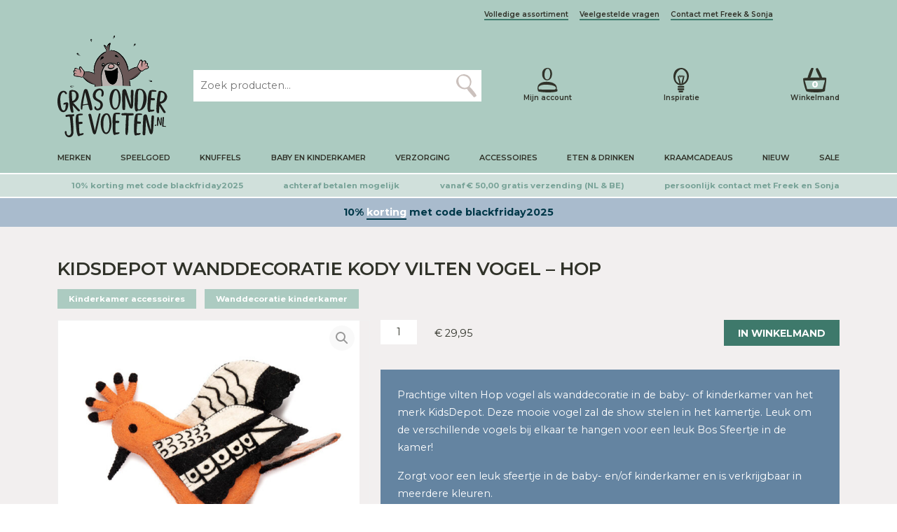

--- FILE ---
content_type: text/html; charset=UTF-8
request_url: https://grasonderjevoeten.nl/kidsdepot-wanddecoratie-kody-vilten-vogel-hop/
body_size: 46325
content:
<!DOCTYPE html>
<html lang="nl">

<head profile="http://gmpg.org/xfn/11"><meta charset="utf-8"/><script>if(navigator.userAgent.match(/MSIE|Internet Explorer/i)||navigator.userAgent.match(/Trident\/7\..*?rv:11/i)){var href=document.location.href;if(!href.match(/[?&]nowprocket/)){if(href.indexOf("?")==-1){if(href.indexOf("#")==-1){document.location.href=href+"?nowprocket=1"}else{document.location.href=href.replace("#","?nowprocket=1#")}}else{if(href.indexOf("#")==-1){document.location.href=href+"&nowprocket=1"}else{document.location.href=href.replace("#","&nowprocket=1#")}}}}</script><script>class RocketLazyLoadScripts{constructor(e){this.triggerEvents=e,this.eventOptions={passive:!0},this.userEventListener=this.triggerListener.bind(this),this.delayedScripts={normal:[],async:[],defer:[]},this.allJQueries=[]}_addUserInteractionListener(e){this.triggerEvents.forEach((t=>window.addEventListener(t,e.userEventListener,e.eventOptions)))}_removeUserInteractionListener(e){this.triggerEvents.forEach((t=>window.removeEventListener(t,e.userEventListener,e.eventOptions)))}triggerListener(){this._removeUserInteractionListener(this),"loading"===document.readyState?document.addEventListener("DOMContentLoaded",this._loadEverythingNow.bind(this)):this._loadEverythingNow()}async _loadEverythingNow(){this._delayEventListeners(),this._delayJQueryReady(this),this._handleDocumentWrite(),this._registerAllDelayedScripts(),this._preloadAllScripts(),await this._loadScriptsFromList(this.delayedScripts.normal),await this._loadScriptsFromList(this.delayedScripts.defer),await this._loadScriptsFromList(this.delayedScripts.async),await this._triggerDOMContentLoaded(),await this._triggerWindowLoad(),window.dispatchEvent(new Event("rocket-allScriptsLoaded"))}_registerAllDelayedScripts(){document.querySelectorAll("script[type=rocketlazyloadscript]").forEach((e=>{e.hasAttribute("src")?e.hasAttribute("async")&&!1!==e.async?this.delayedScripts.async.push(e):e.hasAttribute("defer")&&!1!==e.defer||"module"===e.getAttribute("data-rocket-type")?this.delayedScripts.defer.push(e):this.delayedScripts.normal.push(e):this.delayedScripts.normal.push(e)}))}async _transformScript(e){return await this._requestAnimFrame(),new Promise((t=>{const n=document.createElement("script");let r;[...e.attributes].forEach((e=>{let t=e.nodeName;"type"!==t&&("data-rocket-type"===t&&(t="type",r=e.nodeValue),n.setAttribute(t,e.nodeValue))})),e.hasAttribute("src")?(n.addEventListener("load",t),n.addEventListener("error",t)):(n.text=e.text,t()),e.parentNode.replaceChild(n,e)}))}async _loadScriptsFromList(e){const t=e.shift();return t?(await this._transformScript(t),this._loadScriptsFromList(e)):Promise.resolve()}_preloadAllScripts(){var e=document.createDocumentFragment();[...this.delayedScripts.normal,...this.delayedScripts.defer,...this.delayedScripts.async].forEach((t=>{const n=t.getAttribute("src");if(n){const t=document.createElement("link");t.href=n,t.rel="preload",t.as="script",e.appendChild(t)}})),document.head.appendChild(e)}_delayEventListeners(){let e={};function t(t,n){!function(t){function n(n){return e[t].eventsToRewrite.indexOf(n)>=0?"rocket-"+n:n}e[t]||(e[t]={originalFunctions:{add:t.addEventListener,remove:t.removeEventListener},eventsToRewrite:[]},t.addEventListener=function(){arguments[0]=n(arguments[0]),e[t].originalFunctions.add.apply(t,arguments)},t.removeEventListener=function(){arguments[0]=n(arguments[0]),e[t].originalFunctions.remove.apply(t,arguments)})}(t),e[t].eventsToRewrite.push(n)}function n(e,t){let n=e[t];Object.defineProperty(e,t,{get:()=>n||function(){},set(r){e["rocket"+t]=n=r}})}t(document,"DOMContentLoaded"),t(window,"DOMContentLoaded"),t(window,"load"),t(window,"pageshow"),t(document,"readystatechange"),n(document,"onreadystatechange"),n(window,"onload"),n(window,"onpageshow")}_delayJQueryReady(e){let t=window.jQuery;Object.defineProperty(window,"jQuery",{get:()=>t,set(n){if(n&&n.fn&&!e.allJQueries.includes(n)){n.fn.ready=n.fn.init.prototype.ready=function(t){e.domReadyFired?t.bind(document)(n):document.addEventListener("rocket-DOMContentLoaded",(()=>t.bind(document)(n)))};const t=n.fn.on;n.fn.on=n.fn.init.prototype.on=function(){if(this[0]===window){function e(e){return e.split(" ").map((e=>"load"===e||0===e.indexOf("load.")?"rocket-jquery-load":e)).join(" ")}"string"==typeof arguments[0]||arguments[0]instanceof String?arguments[0]=e(arguments[0]):"object"==typeof arguments[0]&&Object.keys(arguments[0]).forEach((t=>{delete Object.assign(arguments[0],{[e(t)]:arguments[0][t]})[t]}))}return t.apply(this,arguments),this},e.allJQueries.push(n)}t=n}})}async _triggerDOMContentLoaded(){this.domReadyFired=!0,await this._requestAnimFrame(),document.dispatchEvent(new Event("rocket-DOMContentLoaded")),await this._requestAnimFrame(),window.dispatchEvent(new Event("rocket-DOMContentLoaded")),await this._requestAnimFrame(),document.dispatchEvent(new Event("rocket-readystatechange")),await this._requestAnimFrame(),document.rocketonreadystatechange&&document.rocketonreadystatechange()}async _triggerWindowLoad(){await this._requestAnimFrame(),window.dispatchEvent(new Event("rocket-load")),await this._requestAnimFrame(),window.rocketonload&&window.rocketonload(),await this._requestAnimFrame(),this.allJQueries.forEach((e=>e(window).trigger("rocket-jquery-load"))),window.dispatchEvent(new Event("rocket-pageshow")),await this._requestAnimFrame(),window.rocketonpageshow&&window.rocketonpageshow()}_handleDocumentWrite(){const e=new Map;document.write=document.writeln=function(t){const n=document.currentScript,r=document.createRange(),i=n.parentElement;let o=e.get(n);void 0===o&&(o=n.nextSibling,e.set(n,o));const a=document.createDocumentFragment();r.setStart(a,0),a.appendChild(r.createContextualFragment(t)),i.insertBefore(a,o)}}async _requestAnimFrame(){return new Promise((e=>requestAnimationFrame(e)))}static run(){const e=new RocketLazyLoadScripts(["keydown","mousemove","touchmove","touchstart","touchend","wheel"]);e._addUserInteractionListener(e)}}RocketLazyLoadScripts.run();</script>


<title>KidsDepot Wanddecoratie Kody Vilten Vogel - Hop</title>

    
    <meta http-equiv="X-UA-Compatible" content="IE=edge,chrome=1">
    <meta name="viewport" content="width=device-width, initial-scale=1, minimum-scale=1, maximum-scale=10"/>
    <meta name="format-detection" content="telephone=no">

    <link rel="preconnect" href="https://fonts.googleapis.com">
    <link rel="preconnect" href="https://fonts.gstatic.com" crossorigin>
    <link rel="preload" as="font" href="/wp-content/themes/sieronline_child/assets/fonts/GoodSelectionCapitalsRegular.woff2" crossorigin>

    <meta name='robots' content='index, follow, max-image-preview:large, max-snippet:-1, max-video-preview:-1' />
	<style>img:is([sizes="auto" i], [sizes^="auto," i]) { contain-intrinsic-size: 3000px 1500px }</style>
	
                        
            
            <script data-no-defer="1" data-ezscrex="false" data-cfasync="false" data-pagespeed-no-defer data-cookieconsent="ignore">
                var ctPublicFunctions = {"_ajax_nonce":"6a2532f530","_rest_nonce":"c52df16409","_ajax_url":"\/wp-admin\/admin-ajax.php","_rest_url":"https:\/\/grasonderjevoeten.nl\/wp-json\/","data__cookies_type":"none","data__ajax_type":"admin_ajax","data__bot_detector_enabled":"0","data__frontend_data_log_enabled":1,"cookiePrefix":"","wprocket_detected":true,"host_url":"grasonderjevoeten.nl","text__ee_click_to_select":"Klik om de hele gegevens te selecteren","text__ee_original_email":"De volledige tekst is","text__ee_got_it":"Duidelijk","text__ee_blocked":"Geblokkeerd","text__ee_cannot_connect":"Kan geen verbinding maken","text__ee_cannot_decode":"Kan e-mail niet decoderen. Onbekende reden","text__ee_email_decoder":"Cleantalk e-mail decoder","text__ee_wait_for_decoding":"De magie is onderweg!","text__ee_decoding_process":"Wacht een paar seconden terwijl we de contactgegevens decoderen."}
            </script>
        
            <script data-no-defer="1" data-ezscrex="false" data-cfasync="false" data-pagespeed-no-defer data-cookieconsent="ignore">
                var ctPublic = {"_ajax_nonce":"6a2532f530","settings__forms__check_internal":"0","settings__forms__check_external":"0","settings__forms__force_protection":"0","settings__forms__search_test":"1","settings__data__bot_detector_enabled":"0","settings__sfw__anti_crawler":0,"blog_home":"https:\/\/grasonderjevoeten.nl\/","pixel__setting":"3","pixel__enabled":true,"pixel__url":"https:\/\/moderate4-v4.cleantalk.org\/pixel\/59877108e553c9df63c57bc1577f16e1.gif","data__email_check_before_post":"1","data__email_check_exist_post":"0","data__cookies_type":"none","data__key_is_ok":true,"data__visible_fields_required":true,"wl_brandname":"Anti-Spam by CleanTalk","wl_brandname_short":"CleanTalk","ct_checkjs_key":1852135430,"emailEncoderPassKey":"9545330f64335c327619f043670b5c1d","bot_detector_forms_excluded":"W10=","advancedCacheExists":true,"varnishCacheExists":false,"wc_ajax_add_to_cart":false}
            </script>
        
	<!-- This site is optimized with the Yoast SEO Premium plugin v26.3 (Yoast SEO v26.4) - https://yoast.com/wordpress/plugins/seo/ -->
	<meta name="description" content="Prachtige vilten Hop vogel als wanddecoratie in de baby- of kinderkamer van het merk KidsDepot" />
	<link rel="canonical" href="https://grasonderjevoeten.nl/kidsdepot-wanddecoratie-kody-vilten-vogel-hop/" />
	<meta property="og:locale" content="nl_NL" />
	<meta property="og:type" content="product" />
	<meta property="og:title" content="KidsDepot Wanddecoratie Kody Vilten Vogel - Hop" />
	<meta property="og:description" content="Prachtige vilten Hop vogel als wanddecoratie in de baby- of kinderkamer van het merk KidsDepot" />
	<meta property="og:url" content="https://grasonderjevoeten.nl/kidsdepot-wanddecoratie-kody-vilten-vogel-hop/" />
	<meta property="og:site_name" content="Grasonderjevoeten.nl" />
	<meta property="article:modified_time" content="2025-07-31T15:59:59+00:00" />
	<meta property="og:image" content="https://grasonderjevoeten.nl/wp-content/uploads/8719874463898_KidsDepot-Wanddecoratie-Kody-Vilten-Vogel-Hop.jpg" />
	<meta property="og:image:width" content="750" />
	<meta property="og:image:height" content="750" />
	<meta property="og:image:type" content="image/jpeg" /><meta property="og:image" content="https://grasonderjevoeten.nl/wp-content/uploads/8719874463898_KidsDepot-Wanddecoratie-Kody-Vilten-Vogel-Hop-1.jpg" />
	<meta property="og:image:width" content="583" />
	<meta property="og:image:height" content="800" />
	<meta property="og:image:type" content="image/jpeg" /><meta property="og:image" content="https://grasonderjevoeten.nl/wp-content/uploads/8719874463898_KidsDepot-Wanddecoratie-Kody-Vilten-Vogel-Hop-2.jpg" />
	<meta property="og:image:width" content="800" />
	<meta property="og:image:height" content="534" />
	<meta property="og:image:type" content="image/jpeg" /><meta property="og:image" content="https://grasonderjevoeten.nl/wp-content/uploads/8719874463898_KidsDepot-Wanddecoratie-Kody-Vilten-Vogel-Hop-3.jpg" />
	<meta property="og:image:width" content="560" />
	<meta property="og:image:height" content="800" />
	<meta property="og:image:type" content="image/jpeg" /><meta property="og:image" content="https://grasonderjevoeten.nl/wp-content/uploads/8719874463898_KidsDepot-Wanddecoratie-Kody-Vilten-Vogel-Hop-4.jpg" />
	<meta property="og:image:width" content="583" />
	<meta property="og:image:height" content="800" />
	<meta property="og:image:type" content="image/jpeg" /><meta property="og:image" content="https://grasonderjevoeten.nl/wp-content/uploads/8719874463898_KidsDepot-Wanddecoratie-Kody-Vilten-Vogel-Hop-5.jpg" />
	<meta property="og:image:width" content="529" />
	<meta property="og:image:height" content="800" />
	<meta property="og:image:type" content="image/jpeg" /><meta property="og:image" content="https://grasonderjevoeten.nl/wp-content/uploads/8719874463898_KidsDepot-Wanddecoratie-Kody-Vilten-Vogel-Hop-6.jpg" />
	<meta property="og:image:width" content="553" />
	<meta property="og:image:height" content="800" />
	<meta property="og:image:type" content="image/jpeg" /><meta property="og:image" content="https://grasonderjevoeten.nl/wp-content/uploads/8719874463898_KidsDepot-Wanddecoratie-Kody-Vilten-Vogel-Hop-7.jpg" />
	<meta property="og:image:width" content="533" />
	<meta property="og:image:height" content="800" />
	<meta property="og:image:type" content="image/jpeg" /><meta property="og:image" content="https://grasonderjevoeten.nl/wp-content/uploads/8719874463898_KidsDepot-Wanddecoratie-Kody-Vilten-Vogel-Hop-8.jpg" />
	<meta property="og:image:width" content="555" />
	<meta property="og:image:height" content="800" />
	<meta property="og:image:type" content="image/jpeg" />
	<script type="application/ld+json" class="yoast-schema-graph">{"@context":"https://schema.org","@graph":[{"@type":["WebPage","ItemPage"],"@id":"https://grasonderjevoeten.nl/kidsdepot-wanddecoratie-kody-vilten-vogel-hop/","url":"https://grasonderjevoeten.nl/kidsdepot-wanddecoratie-kody-vilten-vogel-hop/","name":"KidsDepot Wanddecoratie Kody Vilten Vogel - Hop","isPartOf":{"@id":"https://grasonderjevoeten.nl/#website"},"primaryImageOfPage":{"@id":"https://grasonderjevoeten.nl/kidsdepot-wanddecoratie-kody-vilten-vogel-hop/#primaryimage"},"image":{"@id":"https://grasonderjevoeten.nl/kidsdepot-wanddecoratie-kody-vilten-vogel-hop/#primaryimage"},"thumbnailUrl":"https://grasonderjevoeten.nl/wp-content/uploads/8719874463898_KidsDepot-Wanddecoratie-Kody-Vilten-Vogel-Hop.jpg","description":"Prachtige vilten Hop vogel als wanddecoratie in de baby- of kinderkamer van het merk KidsDepot","breadcrumb":{"@id":"https://grasonderjevoeten.nl/kidsdepot-wanddecoratie-kody-vilten-vogel-hop/#breadcrumb"},"inLanguage":"nl-NL","potentialAction":{"@type":"BuyAction","target":"https://grasonderjevoeten.nl/kidsdepot-wanddecoratie-kody-vilten-vogel-hop/"}},{"@type":"ImageObject","inLanguage":"nl-NL","@id":"https://grasonderjevoeten.nl/kidsdepot-wanddecoratie-kody-vilten-vogel-hop/#primaryimage","url":"https://grasonderjevoeten.nl/wp-content/uploads/8719874463898_KidsDepot-Wanddecoratie-Kody-Vilten-Vogel-Hop.jpg","contentUrl":"https://grasonderjevoeten.nl/wp-content/uploads/8719874463898_KidsDepot-Wanddecoratie-Kody-Vilten-Vogel-Hop.jpg","width":750,"height":750,"caption":"KidsDepot Wanddecoratie Kody Vilten Vogel - Hop"},{"@type":"BreadcrumbList","@id":"https://grasonderjevoeten.nl/kidsdepot-wanddecoratie-kody-vilten-vogel-hop/#breadcrumb","itemListElement":[{"@type":"ListItem","position":1,"name":"Home","item":"https://grasonderjevoeten.nl/"},{"@type":"ListItem","position":2,"name":"KidsDepot Wanddecoratie Kody Vilten Vogel &#8211; Hop"}]},{"@type":"WebSite","@id":"https://grasonderjevoeten.nl/#website","url":"https://grasonderjevoeten.nl/","name":"Grasonderjevoeten.nl","description":"","publisher":{"@id":"https://grasonderjevoeten.nl/#organization"},"potentialAction":[{"@type":"SearchAction","target":{"@type":"EntryPoint","urlTemplate":"https://grasonderjevoeten.nl/?s={search_term_string}"},"query-input":{"@type":"PropertyValueSpecification","valueRequired":true,"valueName":"search_term_string"}}],"inLanguage":"nl-NL"},{"@type":"Organization","@id":"https://grasonderjevoeten.nl/#organization","name":"Gras onder je voeten B.V.","url":"https://grasonderjevoeten.nl/","logo":{"@type":"ImageObject","inLanguage":"nl-NL","@id":"https://grasonderjevoeten.nl/#/schema/logo/image/","url":"https://grasonderjevoeten.nl/wp-content/uploads/logo_png.png","contentUrl":"https://grasonderjevoeten.nl/wp-content/uploads/logo_png.png","width":1362,"height":1263,"caption":"Gras onder je voeten B.V."},"image":{"@id":"https://grasonderjevoeten.nl/#/schema/logo/image/"}}]}</script>
	<meta property="product:brand" content="KidsDepot" />
	<meta property="product:price:amount" content="29.95" />
	<meta property="product:price:currency" content="EUR" />
	<meta property="og:availability" content="instock" />
	<meta property="product:availability" content="instock" />
	<meta property="product:retailer_item_id" content="20011202" />
	<meta property="product:condition" content="new" />
	<!-- / Yoast SEO Premium plugin. -->


<link rel='dns-prefetch' href='//tagging.grasonderjevoeten.nl' />
<link rel='dns-prefetch' href='//cdnjs.cloudflare.com' />
<link rel='dns-prefetch' href='//cdn.jsdelivr.net' />
<link rel='dns-prefetch' href='//kit.fontawesome.com' />
<link rel='dns-prefetch' href='//googletagmanager.com' />
<link rel='dns-prefetch' href='//maps.googleapis.com' />
<link rel='dns-prefetch' href='//maps.gstatic.com' />
<link rel='dns-prefetch' href='//unpkg.com' />
<link rel='dns-prefetch' href='//fonts.googleapis.com' />
<link rel='dns-prefetch' href='//fonts.gstatic.com' />
<link rel='dns-prefetch' href='//use.fontawesome.com' />
<link rel='dns-prefetch' href='//ajax.googleapis.com' />
<link rel='dns-prefetch' href='//apis.google.com' />
<link rel='dns-prefetch' href='//google-analytics.com' />
<link rel='dns-prefetch' href='//www.google-analytics.com' />
<link rel='dns-prefetch' href='//ssl.google-analytics.com' />
<link rel='dns-prefetch' href='//www.googletagmanager.com' />
<link rel='dns-prefetch' href='//www.googletagservices.com' />
<link rel='dns-prefetch' href='//googleads.g.doubleclick.net' />
<link rel='dns-prefetch' href='//adservice.google.com' />
<link rel='dns-prefetch' href='//pagead2.googlesyndication.com' />
<link rel='dns-prefetch' href='//tpc.googlesyndication.com' />
<link rel='dns-prefetch' href='//youtube.com' />
<link rel='dns-prefetch' href='//i.ytimg.com' />
<link rel='dns-prefetch' href='//player.vimeo.com' />
<link rel='dns-prefetch' href='//api.pinterest.com' />
<link rel='dns-prefetch' href='//assets.pinterest.com' />
<link rel='dns-prefetch' href='//connect.facebook.net' />
<link rel='dns-prefetch' href='//platform.twitter.com' />
<link rel='dns-prefetch' href='//syndication.twitter.com' />
<link rel='dns-prefetch' href='//platform.instagram.com' />
<link rel='dns-prefetch' href='//referrer.disqus.com' />
<link rel='dns-prefetch' href='//c.disquscdn.com' />
<link rel='dns-prefetch' href='//cdn.ampproject.org' />
<link rel='dns-prefetch' href='//pixel.wp.com' />
<link rel='dns-prefetch' href='//disqus.com' />
<link rel='dns-prefetch' href='//s.gravatar.com' />
<link rel='dns-prefetch' href='//0.gravatar.com' />
<link rel='dns-prefetch' href='//2.gravatar.com' />
<link rel='dns-prefetch' href='//1.gravatar.com' />
<link rel='dns-prefetch' href='//sitename.disqus.com' />
<link rel='dns-prefetch' href='//s7.addthis.com' />
<link rel='dns-prefetch' href='//platform.linkedin.com' />
<link rel='dns-prefetch' href='//w.sharethis.com' />
<link rel='dns-prefetch' href='//s0.wp.com' />
<link rel='dns-prefetch' href='//s1.wp.com' />
<link rel='dns-prefetch' href='//s2.wp.com' />
<link rel='dns-prefetch' href='//stats.wp.com' />
<link rel='dns-prefetch' href='//ajax.microsoft.com' />
<link rel='dns-prefetch' href='//ajax.aspnetcdn.com' />
<link rel='dns-prefetch' href='//s3.amazonaws.com' />
<link rel='dns-prefetch' href='//code.jquery.com' />
<link rel='dns-prefetch' href='//stackpath.bootstrapcdn.com' />
<link rel='dns-prefetch' href='//github.githubassets.com' />
<link rel='dns-prefetch' href='//ad.doubleclick.net' />
<link rel='dns-prefetch' href='//stats.g.doubleclick.net' />
<link rel='dns-prefetch' href='//cm.g.doubleclick.net' />
<link rel='dns-prefetch' href='//stats.buysellads.com' />
<link rel='dns-prefetch' href='//s3.buysellads.com' />
<script type="rocketlazyloadscript" data-rocket-type="text/javascript">
/* <![CDATA[ */
window._wpemojiSettings = {"baseUrl":"https:\/\/s.w.org\/images\/core\/emoji\/16.0.1\/72x72\/","ext":".png","svgUrl":"https:\/\/s.w.org\/images\/core\/emoji\/16.0.1\/svg\/","svgExt":".svg","source":{"concatemoji":"https:\/\/grasonderjevoeten.nl\/wp-includes\/js\/wp-emoji-release.min.js?ver=6.8.3"}};
/*! This file is auto-generated */
!function(s,n){var o,i,e;function c(e){try{var t={supportTests:e,timestamp:(new Date).valueOf()};sessionStorage.setItem(o,JSON.stringify(t))}catch(e){}}function p(e,t,n){e.clearRect(0,0,e.canvas.width,e.canvas.height),e.fillText(t,0,0);var t=new Uint32Array(e.getImageData(0,0,e.canvas.width,e.canvas.height).data),a=(e.clearRect(0,0,e.canvas.width,e.canvas.height),e.fillText(n,0,0),new Uint32Array(e.getImageData(0,0,e.canvas.width,e.canvas.height).data));return t.every(function(e,t){return e===a[t]})}function u(e,t){e.clearRect(0,0,e.canvas.width,e.canvas.height),e.fillText(t,0,0);for(var n=e.getImageData(16,16,1,1),a=0;a<n.data.length;a++)if(0!==n.data[a])return!1;return!0}function f(e,t,n,a){switch(t){case"flag":return n(e,"\ud83c\udff3\ufe0f\u200d\u26a7\ufe0f","\ud83c\udff3\ufe0f\u200b\u26a7\ufe0f")?!1:!n(e,"\ud83c\udde8\ud83c\uddf6","\ud83c\udde8\u200b\ud83c\uddf6")&&!n(e,"\ud83c\udff4\udb40\udc67\udb40\udc62\udb40\udc65\udb40\udc6e\udb40\udc67\udb40\udc7f","\ud83c\udff4\u200b\udb40\udc67\u200b\udb40\udc62\u200b\udb40\udc65\u200b\udb40\udc6e\u200b\udb40\udc67\u200b\udb40\udc7f");case"emoji":return!a(e,"\ud83e\udedf")}return!1}function g(e,t,n,a){var r="undefined"!=typeof WorkerGlobalScope&&self instanceof WorkerGlobalScope?new OffscreenCanvas(300,150):s.createElement("canvas"),o=r.getContext("2d",{willReadFrequently:!0}),i=(o.textBaseline="top",o.font="600 32px Arial",{});return e.forEach(function(e){i[e]=t(o,e,n,a)}),i}function t(e){var t=s.createElement("script");t.src=e,t.defer=!0,s.head.appendChild(t)}"undefined"!=typeof Promise&&(o="wpEmojiSettingsSupports",i=["flag","emoji"],n.supports={everything:!0,everythingExceptFlag:!0},e=new Promise(function(e){s.addEventListener("DOMContentLoaded",e,{once:!0})}),new Promise(function(t){var n=function(){try{var e=JSON.parse(sessionStorage.getItem(o));if("object"==typeof e&&"number"==typeof e.timestamp&&(new Date).valueOf()<e.timestamp+604800&&"object"==typeof e.supportTests)return e.supportTests}catch(e){}return null}();if(!n){if("undefined"!=typeof Worker&&"undefined"!=typeof OffscreenCanvas&&"undefined"!=typeof URL&&URL.createObjectURL&&"undefined"!=typeof Blob)try{var e="postMessage("+g.toString()+"("+[JSON.stringify(i),f.toString(),p.toString(),u.toString()].join(",")+"));",a=new Blob([e],{type:"text/javascript"}),r=new Worker(URL.createObjectURL(a),{name:"wpTestEmojiSupports"});return void(r.onmessage=function(e){c(n=e.data),r.terminate(),t(n)})}catch(e){}c(n=g(i,f,p,u))}t(n)}).then(function(e){for(var t in e)n.supports[t]=e[t],n.supports.everything=n.supports.everything&&n.supports[t],"flag"!==t&&(n.supports.everythingExceptFlag=n.supports.everythingExceptFlag&&n.supports[t]);n.supports.everythingExceptFlag=n.supports.everythingExceptFlag&&!n.supports.flag,n.DOMReady=!1,n.readyCallback=function(){n.DOMReady=!0}}).then(function(){return e}).then(function(){var e;n.supports.everything||(n.readyCallback(),(e=n.source||{}).concatemoji?t(e.concatemoji):e.wpemoji&&e.twemoji&&(t(e.twemoji),t(e.wpemoji)))}))}((window,document),window._wpemojiSettings);
/* ]]> */
</script>
<link rel='stylesheet' id='sieronline_meldingen-css' href='https://grasonderjevoeten.nl/wp-content/uploads/wp-lesshttps://grasonderjevoeten.nl/wp-content/plugins/sieronline_site_meldingen/assets/css/sieronline_meldingen-3fde746d7c.css' type='text/css' media='all' />
<style id='wp-emoji-styles-inline-css' type='text/css'>

	img.wp-smiley, img.emoji {
		display: inline !important;
		border: none !important;
		box-shadow: none !important;
		height: 1em !important;
		width: 1em !important;
		margin: 0 0.07em !important;
		vertical-align: -0.1em !important;
		background: none !important;
		padding: 0 !important;
	}
</style>
<style id='classic-theme-styles-inline-css' type='text/css'>
/*! This file is auto-generated */
.wp-block-button__link{color:#fff;background-color:#32373c;border-radius:9999px;box-shadow:none;text-decoration:none;padding:calc(.667em + 2px) calc(1.333em + 2px);font-size:1.125em}.wp-block-file__button{background:#32373c;color:#fff;text-decoration:none}
</style>
<style id='pdfemb-pdf-embedder-viewer-style-inline-css' type='text/css'>
.wp-block-pdfemb-pdf-embedder-viewer{max-width:none}

</style>
<style id='global-styles-inline-css' type='text/css'>
:root{--wp--preset--aspect-ratio--square: 1;--wp--preset--aspect-ratio--4-3: 4/3;--wp--preset--aspect-ratio--3-4: 3/4;--wp--preset--aspect-ratio--3-2: 3/2;--wp--preset--aspect-ratio--2-3: 2/3;--wp--preset--aspect-ratio--16-9: 16/9;--wp--preset--aspect-ratio--9-16: 9/16;--wp--preset--color--black: #000000;--wp--preset--color--cyan-bluish-gray: #abb8c3;--wp--preset--color--white: #ffffff;--wp--preset--color--pale-pink: #f78da7;--wp--preset--color--vivid-red: #cf2e2e;--wp--preset--color--luminous-vivid-orange: #ff6900;--wp--preset--color--luminous-vivid-amber: #fcb900;--wp--preset--color--light-green-cyan: #7bdcb5;--wp--preset--color--vivid-green-cyan: #00d084;--wp--preset--color--pale-cyan-blue: #8ed1fc;--wp--preset--color--vivid-cyan-blue: #0693e3;--wp--preset--color--vivid-purple: #9b51e0;--wp--preset--gradient--vivid-cyan-blue-to-vivid-purple: linear-gradient(135deg,rgba(6,147,227,1) 0%,rgb(155,81,224) 100%);--wp--preset--gradient--light-green-cyan-to-vivid-green-cyan: linear-gradient(135deg,rgb(122,220,180) 0%,rgb(0,208,130) 100%);--wp--preset--gradient--luminous-vivid-amber-to-luminous-vivid-orange: linear-gradient(135deg,rgba(252,185,0,1) 0%,rgba(255,105,0,1) 100%);--wp--preset--gradient--luminous-vivid-orange-to-vivid-red: linear-gradient(135deg,rgba(255,105,0,1) 0%,rgb(207,46,46) 100%);--wp--preset--gradient--very-light-gray-to-cyan-bluish-gray: linear-gradient(135deg,rgb(238,238,238) 0%,rgb(169,184,195) 100%);--wp--preset--gradient--cool-to-warm-spectrum: linear-gradient(135deg,rgb(74,234,220) 0%,rgb(151,120,209) 20%,rgb(207,42,186) 40%,rgb(238,44,130) 60%,rgb(251,105,98) 80%,rgb(254,248,76) 100%);--wp--preset--gradient--blush-light-purple: linear-gradient(135deg,rgb(255,206,236) 0%,rgb(152,150,240) 100%);--wp--preset--gradient--blush-bordeaux: linear-gradient(135deg,rgb(254,205,165) 0%,rgb(254,45,45) 50%,rgb(107,0,62) 100%);--wp--preset--gradient--luminous-dusk: linear-gradient(135deg,rgb(255,203,112) 0%,rgb(199,81,192) 50%,rgb(65,88,208) 100%);--wp--preset--gradient--pale-ocean: linear-gradient(135deg,rgb(255,245,203) 0%,rgb(182,227,212) 50%,rgb(51,167,181) 100%);--wp--preset--gradient--electric-grass: linear-gradient(135deg,rgb(202,248,128) 0%,rgb(113,206,126) 100%);--wp--preset--gradient--midnight: linear-gradient(135deg,rgb(2,3,129) 0%,rgb(40,116,252) 100%);--wp--preset--font-size--small: 13px;--wp--preset--font-size--medium: 20px;--wp--preset--font-size--large: 36px;--wp--preset--font-size--x-large: 42px;--wp--preset--spacing--20: 0.44rem;--wp--preset--spacing--30: 0.67rem;--wp--preset--spacing--40: 1rem;--wp--preset--spacing--50: 1.5rem;--wp--preset--spacing--60: 2.25rem;--wp--preset--spacing--70: 3.38rem;--wp--preset--spacing--80: 5.06rem;--wp--preset--shadow--natural: 6px 6px 9px rgba(0, 0, 0, 0.2);--wp--preset--shadow--deep: 12px 12px 50px rgba(0, 0, 0, 0.4);--wp--preset--shadow--sharp: 6px 6px 0px rgba(0, 0, 0, 0.2);--wp--preset--shadow--outlined: 6px 6px 0px -3px rgba(255, 255, 255, 1), 6px 6px rgba(0, 0, 0, 1);--wp--preset--shadow--crisp: 6px 6px 0px rgba(0, 0, 0, 1);}:where(.is-layout-flex){gap: 0.5em;}:where(.is-layout-grid){gap: 0.5em;}body .is-layout-flex{display: flex;}.is-layout-flex{flex-wrap: wrap;align-items: center;}.is-layout-flex > :is(*, div){margin: 0;}body .is-layout-grid{display: grid;}.is-layout-grid > :is(*, div){margin: 0;}:where(.wp-block-columns.is-layout-flex){gap: 2em;}:where(.wp-block-columns.is-layout-grid){gap: 2em;}:where(.wp-block-post-template.is-layout-flex){gap: 1.25em;}:where(.wp-block-post-template.is-layout-grid){gap: 1.25em;}.has-black-color{color: var(--wp--preset--color--black) !important;}.has-cyan-bluish-gray-color{color: var(--wp--preset--color--cyan-bluish-gray) !important;}.has-white-color{color: var(--wp--preset--color--white) !important;}.has-pale-pink-color{color: var(--wp--preset--color--pale-pink) !important;}.has-vivid-red-color{color: var(--wp--preset--color--vivid-red) !important;}.has-luminous-vivid-orange-color{color: var(--wp--preset--color--luminous-vivid-orange) !important;}.has-luminous-vivid-amber-color{color: var(--wp--preset--color--luminous-vivid-amber) !important;}.has-light-green-cyan-color{color: var(--wp--preset--color--light-green-cyan) !important;}.has-vivid-green-cyan-color{color: var(--wp--preset--color--vivid-green-cyan) !important;}.has-pale-cyan-blue-color{color: var(--wp--preset--color--pale-cyan-blue) !important;}.has-vivid-cyan-blue-color{color: var(--wp--preset--color--vivid-cyan-blue) !important;}.has-vivid-purple-color{color: var(--wp--preset--color--vivid-purple) !important;}.has-black-background-color{background-color: var(--wp--preset--color--black) !important;}.has-cyan-bluish-gray-background-color{background-color: var(--wp--preset--color--cyan-bluish-gray) !important;}.has-white-background-color{background-color: var(--wp--preset--color--white) !important;}.has-pale-pink-background-color{background-color: var(--wp--preset--color--pale-pink) !important;}.has-vivid-red-background-color{background-color: var(--wp--preset--color--vivid-red) !important;}.has-luminous-vivid-orange-background-color{background-color: var(--wp--preset--color--luminous-vivid-orange) !important;}.has-luminous-vivid-amber-background-color{background-color: var(--wp--preset--color--luminous-vivid-amber) !important;}.has-light-green-cyan-background-color{background-color: var(--wp--preset--color--light-green-cyan) !important;}.has-vivid-green-cyan-background-color{background-color: var(--wp--preset--color--vivid-green-cyan) !important;}.has-pale-cyan-blue-background-color{background-color: var(--wp--preset--color--pale-cyan-blue) !important;}.has-vivid-cyan-blue-background-color{background-color: var(--wp--preset--color--vivid-cyan-blue) !important;}.has-vivid-purple-background-color{background-color: var(--wp--preset--color--vivid-purple) !important;}.has-black-border-color{border-color: var(--wp--preset--color--black) !important;}.has-cyan-bluish-gray-border-color{border-color: var(--wp--preset--color--cyan-bluish-gray) !important;}.has-white-border-color{border-color: var(--wp--preset--color--white) !important;}.has-pale-pink-border-color{border-color: var(--wp--preset--color--pale-pink) !important;}.has-vivid-red-border-color{border-color: var(--wp--preset--color--vivid-red) !important;}.has-luminous-vivid-orange-border-color{border-color: var(--wp--preset--color--luminous-vivid-orange) !important;}.has-luminous-vivid-amber-border-color{border-color: var(--wp--preset--color--luminous-vivid-amber) !important;}.has-light-green-cyan-border-color{border-color: var(--wp--preset--color--light-green-cyan) !important;}.has-vivid-green-cyan-border-color{border-color: var(--wp--preset--color--vivid-green-cyan) !important;}.has-pale-cyan-blue-border-color{border-color: var(--wp--preset--color--pale-cyan-blue) !important;}.has-vivid-cyan-blue-border-color{border-color: var(--wp--preset--color--vivid-cyan-blue) !important;}.has-vivid-purple-border-color{border-color: var(--wp--preset--color--vivid-purple) !important;}.has-vivid-cyan-blue-to-vivid-purple-gradient-background{background: var(--wp--preset--gradient--vivid-cyan-blue-to-vivid-purple) !important;}.has-light-green-cyan-to-vivid-green-cyan-gradient-background{background: var(--wp--preset--gradient--light-green-cyan-to-vivid-green-cyan) !important;}.has-luminous-vivid-amber-to-luminous-vivid-orange-gradient-background{background: var(--wp--preset--gradient--luminous-vivid-amber-to-luminous-vivid-orange) !important;}.has-luminous-vivid-orange-to-vivid-red-gradient-background{background: var(--wp--preset--gradient--luminous-vivid-orange-to-vivid-red) !important;}.has-very-light-gray-to-cyan-bluish-gray-gradient-background{background: var(--wp--preset--gradient--very-light-gray-to-cyan-bluish-gray) !important;}.has-cool-to-warm-spectrum-gradient-background{background: var(--wp--preset--gradient--cool-to-warm-spectrum) !important;}.has-blush-light-purple-gradient-background{background: var(--wp--preset--gradient--blush-light-purple) !important;}.has-blush-bordeaux-gradient-background{background: var(--wp--preset--gradient--blush-bordeaux) !important;}.has-luminous-dusk-gradient-background{background: var(--wp--preset--gradient--luminous-dusk) !important;}.has-pale-ocean-gradient-background{background: var(--wp--preset--gradient--pale-ocean) !important;}.has-electric-grass-gradient-background{background: var(--wp--preset--gradient--electric-grass) !important;}.has-midnight-gradient-background{background: var(--wp--preset--gradient--midnight) !important;}.has-small-font-size{font-size: var(--wp--preset--font-size--small) !important;}.has-medium-font-size{font-size: var(--wp--preset--font-size--medium) !important;}.has-large-font-size{font-size: var(--wp--preset--font-size--large) !important;}.has-x-large-font-size{font-size: var(--wp--preset--font-size--x-large) !important;}
:where(.wp-block-post-template.is-layout-flex){gap: 1.25em;}:where(.wp-block-post-template.is-layout-grid){gap: 1.25em;}
:where(.wp-block-columns.is-layout-flex){gap: 2em;}:where(.wp-block-columns.is-layout-grid){gap: 2em;}
:root :where(.wp-block-pullquote){font-size: 1.5em;line-height: 1.6;}
</style>
<link rel='stylesheet' id='cleantalk-public-css-css' href='https://grasonderjevoeten.nl/wp-content/plugins/cleantalk-spam-protect/css/cleantalk-public.min.css?ver=6.68_1763031949' type='text/css' media='all' />
<link rel='stylesheet' id='cleantalk-email-decoder-css-css' href='https://grasonderjevoeten.nl/wp-content/plugins/cleantalk-spam-protect/css/cleantalk-email-decoder.min.css?ver=6.68_1763031949' type='text/css' media='all' />
<link data-minify="1" rel='stylesheet' id='wp-ai-content-generator-css' href='https://grasonderjevoeten.nl/wp-content/cache/min/1/wp-content/plugins/gpt3-ai-content-generator/public/css/wp-ai-content-generator-public.css?ver=1762329623' type='text/css' media='all' />
<link data-minify="1" rel='stylesheet' id='bodhi-svgs-attachment-css' href='https://grasonderjevoeten.nl/wp-content/cache/min/1/wp-content/plugins/svg-support/css/svgs-attachment.css?ver=1762329623' type='text/css' media='all' />
<link rel='stylesheet' id='photoswipe-css' href='https://grasonderjevoeten.nl/wp-content/plugins/woocommerce/assets/css/photoswipe/photoswipe.min.css?ver=9.8.2' type='text/css' media='all' />
<link rel='stylesheet' id='photoswipe-default-skin-css' href='https://grasonderjevoeten.nl/wp-content/plugins/woocommerce/assets/css/photoswipe/default-skin/default-skin.min.css?ver=9.8.2' type='text/css' media='all' />
<link data-minify="1" rel='stylesheet' id='woocommerce-layout-css' href='https://grasonderjevoeten.nl/wp-content/cache/min/1/wp-content/plugins/woocommerce/assets/css/woocommerce-layout.css?ver=1762329623' type='text/css' media='all' />
<link data-minify="1" rel='stylesheet' id='woocommerce-smallscreen-css' href='https://grasonderjevoeten.nl/wp-content/cache/min/1/wp-content/plugins/woocommerce/assets/css/woocommerce-smallscreen.css?ver=1762329623' type='text/css' media='only screen and (max-width: 768px)' />
<link data-minify="1" rel='stylesheet' id='woocommerce-general-css' href='https://grasonderjevoeten.nl/wp-content/cache/min/1/wp-content/plugins/woocommerce/assets/css/woocommerce.css?ver=1762329623' type='text/css' media='all' />
<style id='woocommerce-inline-inline-css' type='text/css'>
.woocommerce form .form-row .required { visibility: visible; }
</style>
<link data-minify="1" rel='stylesheet' id='brands-styles-css' href='https://grasonderjevoeten.nl/wp-content/cache/min/1/wp-content/plugins/woocommerce/assets/css/brands.css?ver=1762329623' type='text/css' media='all' />
<link data-minify="1" rel='stylesheet' id='bootstrap-css' href='https://grasonderjevoeten.nl/wp-content/cache/min/1/wp-content/themes/sieronline_master/assets/css/bootstrap-grid.css?ver=1762329623' type='text/css' media='all' />
<link data-minify="1" rel='stylesheet' id='bootstrap-reboot-css' href='https://grasonderjevoeten.nl/wp-content/cache/min/1/wp-content/themes/sieronline_master/assets/css/bootstrap-reboot.css?ver=1762329623' type='text/css' media='all' />
<link data-minify="1" rel='stylesheet' id='animate-css' href='https://grasonderjevoeten.nl/wp-content/cache/min/1/ajax/libs/animate.css/3.7.2/animate.min.css?ver=1762329623' type='text/css' media='all' />
<link data-minify="1" rel='stylesheet' id='swiper-css' href='https://grasonderjevoeten.nl/wp-content/cache/min/1/npm/swiper@11/swiper-bundle.min.css?ver=1762329624' type='text/css' media='all' />
<link data-minify="1" rel='stylesheet' id='postcodeNlAutocompleteAddress-css' href='https://grasonderjevoeten.nl/wp-content/cache/min/1/wp-content/plugins/wc-postcode-checker/libraries/PostcodeNl/InternationalAutocomplete/assets/autocomplete-address.css?ver=1762329624' type='text/css' media='all' />
<link rel='stylesheet' id='searchwp-forms-css' href='https://grasonderjevoeten.nl/wp-content/plugins/searchwp/assets/css/frontend/search-forms.min.css?ver=4.4.0' type='text/css' media='all' />
<link data-minify="1" rel='stylesheet' id='theme-child-css' href='https://grasonderjevoeten.nl/wp-content/cache/min/1/wp-content/uploads/wp-less/sieronline_child/assets/less/_customer-1417b55b35.css?ver=1762329624' type='text/css' media='all' />
<link rel='stylesheet' id='cwginstock_frontend_css-css' href='https://grasonderjevoeten.nl/wp-content/plugins/back-in-stock-notifier-for-woocommerce/assets/css/frontend.min.css?ver=5.9.0' type='text/css' media='' />
<link rel='stylesheet' id='cwginstock_bootstrap-css' href='https://grasonderjevoeten.nl/wp-content/plugins/back-in-stock-notifier-for-woocommerce/assets/css/bootstrap.min.css?ver=5.9.0' type='text/css' media='' />
<script type="rocketlazyloadscript" data-rocket-type="text/javascript" src="https://grasonderjevoeten.nl/wp-content/plugins/svg-support/vendor/DOMPurify/DOMPurify.min.js?ver=2.5.8" id="bodhi-dompurify-library-js" defer></script>
<script type="text/javascript" src="https://grasonderjevoeten.nl/wp-content/plugins/cleantalk-spam-protect/js/apbct-public-bundle_gathering.min.js?ver=6.68_1763031949" id="apbct-public-bundle_gathering.min-js-js" defer></script>
<script data-minify="1" type="text/javascript" src="https://grasonderjevoeten.nl/wp-content/cache/min/1/ajax/libs/jquery/3.6.0/jquery.min.js?ver=1762329624" id="jquery-js"></script>
<script type="rocketlazyloadscript" data-minify="1" data-rocket-type="text/javascript" src="https://grasonderjevoeten.nl/wp-content/cache/min/1/wp-content/plugins/gpt3-ai-content-generator/public/js/wp-ai-content-generator-public.js?ver=1762329624" id="wp-ai-content-generator-js" defer></script>
<script type="text/javascript" id="bodhi_svg_inline-js-extra">
/* <![CDATA[ */
var svgSettings = {"skipNested":""};
/* ]]> */
</script>
<script type="rocketlazyloadscript" data-rocket-type="text/javascript" src="https://grasonderjevoeten.nl/wp-content/plugins/svg-support/js/min/svgs-inline-min.js" id="bodhi_svg_inline-js" defer></script>
<script type="rocketlazyloadscript" data-rocket-type="text/javascript" id="bodhi_svg_inline-js-after">
/* <![CDATA[ */
cssTarget={"Bodhi":"img.style-svg","ForceInlineSVG":"style-svg"};ForceInlineSVGActive="false";frontSanitizationEnabled="on";
/* ]]> */
</script>
<script type="text/javascript" src="https://grasonderjevoeten.nl/wp-content/plugins/woocommerce/assets/js/zoom/jquery.zoom.min.js?ver=1.7.21-wc.9.8.2" id="zoom-js" defer="defer" data-wp-strategy="defer"></script>
<script type="text/javascript" src="https://grasonderjevoeten.nl/wp-content/plugins/woocommerce/assets/js/flexslider/jquery.flexslider.min.js?ver=2.7.2-wc.9.8.2" id="flexslider-js" defer="defer" data-wp-strategy="defer"></script>
<script type="text/javascript" src="https://grasonderjevoeten.nl/wp-content/plugins/woocommerce/assets/js/photoswipe/photoswipe.min.js?ver=4.1.1-wc.9.8.2" id="photoswipe-js" defer="defer" data-wp-strategy="defer"></script>
<script type="text/javascript" src="https://grasonderjevoeten.nl/wp-content/plugins/woocommerce/assets/js/photoswipe/photoswipe-ui-default.min.js?ver=4.1.1-wc.9.8.2" id="photoswipe-ui-default-js" defer="defer" data-wp-strategy="defer"></script>
<script type="text/javascript" id="wc-single-product-js-extra">
/* <![CDATA[ */
var wc_single_product_params = {"i18n_required_rating_text":"Selecteer een waardering","i18n_rating_options":["1 van de 5 sterren","2 van de 5 sterren","3 van de 5 sterren","4 van de 5 sterren","5 van de 5 sterren"],"i18n_product_gallery_trigger_text":"Afbeeldinggalerij in volledig scherm bekijken","review_rating_required":"no","flexslider":{"rtl":false,"animation":"slide","smoothHeight":true,"directionNav":false,"controlNav":"thumbnails","slideshow":false,"animationSpeed":500,"animationLoop":false,"allowOneSlide":false},"zoom_enabled":"1","zoom_options":[],"photoswipe_enabled":"1","photoswipe_options":{"shareEl":false,"closeOnScroll":false,"history":false,"hideAnimationDuration":0,"showAnimationDuration":0},"flexslider_enabled":"1"};
/* ]]> */
</script>
<script type="text/javascript" src="https://grasonderjevoeten.nl/wp-content/plugins/woocommerce/assets/js/frontend/single-product.min.js?ver=9.8.2" id="wc-single-product-js" defer="defer" data-wp-strategy="defer"></script>
<script type="rocketlazyloadscript" data-rocket-type="text/javascript" src="https://grasonderjevoeten.nl/wp-content/plugins/woocommerce/assets/js/jquery-blockui/jquery.blockUI.min.js?ver=2.7.0-wc.9.8.2" id="jquery-blockui-js" data-wp-strategy="defer" defer></script>
<script type="rocketlazyloadscript" data-rocket-type="text/javascript" src="https://grasonderjevoeten.nl/wp-content/plugins/woocommerce/assets/js/js-cookie/js.cookie.min.js?ver=2.1.4-wc.9.8.2" id="js-cookie-js" defer="defer" data-wp-strategy="defer"></script>
<script type="text/javascript" id="woocommerce-js-extra">
/* <![CDATA[ */
var woocommerce_params = {"ajax_url":"\/wp-admin\/admin-ajax.php","wc_ajax_url":"\/?wc-ajax=%%endpoint%%","i18n_password_show":"Wachtwoord weergeven","i18n_password_hide":"Wachtwoord verbergen"};
/* ]]> */
</script>
<script type="rocketlazyloadscript" data-rocket-type="text/javascript" src="https://grasonderjevoeten.nl/wp-content/plugins/woocommerce/assets/js/frontend/woocommerce.min.js?ver=9.8.2" id="woocommerce-js" defer="defer" data-wp-strategy="defer"></script>
<script type="rocketlazyloadscript" data-rocket-type="text/javascript" id="tagging-domain-src-js-after">
/* <![CDATA[ */
window.tagging_domain = "https://tagging.grasonderjevoeten.nl";
/* ]]> */
</script>
<script type="rocketlazyloadscript" data-rocket-type="text/javascript" id="tagging-gtm-script-js-after">
/* <![CDATA[ */
  (function(){function t(t,e,r){if("cookie"===t){var n=document.cookie.split(";");for(var o=0;o<n.length;o++){var i=n[o].split("=");if(i[0].trim()===e)return i[1]}}else if("localStorage"===t)return localStorage.getItem(e);else if("jsVariable"===t)return window[e];else console.warn("invalid uid source",t)}function e(e,r,n){var o=document.createElement("script");o.async=!0,o.src=r,e.insertBefore(o,n)}function r(r,n,o,i,a){var c,s=!1;try{var u=navigator.userAgent,f=/Version\/([0-9\._]+)(.*Mobile)?.*Safari.*/.exec(u);f&&parseFloat(f[1])>=16.4&&(c=t(o,i,""),s=!0)}catch(t){console.error(t)}var l=window[a]=window[a]||[];l.push({"gtm.start":(new Date).getTime(),event:"gtm.js"});var g=r+"/VEhLRjJHJmVu.js?sp="+n+(s?"&enableCK=true":"")+(c?"&mcookie="+encodeURIComponent(c):""),d=document.getElementsByTagName("script")[0];e(d.parentNode,g,d)}r("https://tagging.grasonderjevoeten.nl","WKX8PH6","cookie","_taggingmk","dataLayer")})();
/* ]]> */
</script>
<script type="rocketlazyloadscript" data-minify="1" data-rocket-type="text/javascript" src="https://grasonderjevoeten.nl/wp-content/cache/min/1/npm/swiper@11/swiper-bundle.min.js?ver=1762329624" id="swiper-js"></script>
<script type="rocketlazyloadscript" data-minify="1" data-rocket-type="text/javascript" src="https://grasonderjevoeten.nl/wp-content/cache/min/1/ajax/libs/jquery.sticky/1.0.4/jquery.sticky.min.js?ver=1762329624" id="sticky-js" defer></script>
<script type="rocketlazyloadscript" data-rocket-type="text/javascript" src="https://kit.fontawesome.com/5a63484d79.js?ver=1.0" id="fontawesome-js" defer></script>
<script type="rocketlazyloadscript" data-minify="1" data-rocket-type="text/javascript" src="https://grasonderjevoeten.nl/wp-content/cache/min/1/wp-content/plugins/wc-postcode-checker/libraries/PostcodeNl/InternationalAutocomplete/assets/AutocompleteAddress.js?ver=1762329624" id="postcodeNlAutocompleteAddress-js" defer></script>
<script type="rocketlazyloadscript" data-minify="1" data-rocket-type="text/javascript" src="https://grasonderjevoeten.nl/wp-content/cache/min/1/wp-content/plugins/wc-postcode-checker/assets/js/addressFieldMapping.js?ver=1762329624" id="postcodenl-field-mapping-js" defer></script>
<script type="rocketlazyloadscript" data-minify="1" data-rocket-type="text/javascript" src="https://grasonderjevoeten.nl/wp-content/cache/min/1/wp-content/plugins/wc-postcode-checker/assets/js/autocomplete.js?ver=1762329624" id="postcodenl-address-autocomplete-js" defer></script>
<script type="rocketlazyloadscript" data-minify="1" data-rocket-type="text/javascript" src="https://grasonderjevoeten.nl/wp-content/cache/min/1/wp-content/plugins/wc-postcode-checker/assets/js/dutchAddressLookup.js?ver=1762329624" id="postcodenl-address-autocomplete-dutch-address-lookup-js" defer></script>
<link rel="https://api.w.org/" href="https://grasonderjevoeten.nl/wp-json/" /><link rel="alternate" title="JSON" type="application/json" href="https://grasonderjevoeten.nl/wp-json/wp/v2/product/51182" /><link rel="EditURI" type="application/rsd+xml" title="RSD" href="https://grasonderjevoeten.nl/xmlrpc.php?rsd" />
<link rel='shortlink' href='https://grasonderjevoeten.nl/?p=51182' />
<link rel="alternate" title="oEmbed (JSON)" type="application/json+oembed" href="https://grasonderjevoeten.nl/wp-json/oembed/1.0/embed?url=https%3A%2F%2Fgrasonderjevoeten.nl%2Fkidsdepot-wanddecoratie-kody-vilten-vogel-hop%2F" />
<link rel="alternate" title="oEmbed (XML)" type="text/xml+oembed" href="https://grasonderjevoeten.nl/wp-json/oembed/1.0/embed?url=https%3A%2F%2Fgrasonderjevoeten.nl%2Fkidsdepot-wanddecoratie-kody-vilten-vogel-hop%2F&#038;format=xml" />
<meta name="tagging-version" content="2.1.6">
<link rel="preload" as="font" href="https://grasonderjevoeten.nl/wp-content/themes/sieronline_child/assets/fonts/GoodSelectionCapitalsRegular.woff2" crossorigin>
<link rel="preload" as="font" href="https://grasonderjevoeten.nl/wp-content/themes/sieronline_child/assets/fonts/GoodSelectionCapitalsRegular.woff" crossorigin><link rel="canonical" href="https://grasonderjevoeten.nl/kidsdepot-wanddecoratie-kody-vilten-vogel-hop/">	<noscript><style>.woocommerce-product-gallery{ opacity: 1 !important; }</style></noscript>
	<noscript><style id="rocket-lazyload-nojs-css">.rll-youtube-player, [data-lazy-src]{display:none !important;}</style></noscript>
        <!-- Mobile menu colours-->
    <style>
        .mobile-header {
            background: #accbc1 !important;
        }
    </style>
    <!-- Chrome, Firefox OS and Opera -->
    <meta name="theme-color" content="#accbc1">
    <!-- Windows Phone -->
    <meta name="msapplication-navbutton-color" content="#accbc1">
    <!-- iOS Safari -->
    <meta name="apple-mobile-web-app-status-bar-style" content="#accbc1">

    <link rel="apple-touch-icon" sizes="57x57" href="/apple-icon-57x57.png">
    <link rel="apple-touch-icon" sizes="60x60" href="/apple-icon-60x60.png">
    <link rel="apple-touch-icon" sizes="72x72" href="/apple-icon-72x72.png">
    <link rel="apple-touch-icon" sizes="76x76" href="/apple-icon-76x76.png">
    <link rel="apple-touch-icon" sizes="114x114" href="/apple-icon-114x114.png">
    <link rel="apple-touch-icon" sizes="120x120" href="/apple-icon-120x120.png">
    <link rel="apple-touch-icon" sizes="144x144" href="/apple-icon-144x144.png">
    <link rel="apple-touch-icon" sizes="152x152" href="/apple-icon-152x152.png">
    <link rel="apple-touch-icon" sizes="180x180" href="/apple-icon-180x180.png">
    <link rel="icon" type="image/png" sizes="192x192" href="/android-icon-192x192.png">
    <link rel="icon" type="image/png" sizes="32x32" href="/favicon-32x32.png">
    <link rel="icon" type="image/png" sizes="96x96" href="/favicon-96x96.png">
    <link rel="icon" type="image/png" sizes="16x16" href="/favicon-16x16.png">
    <link rel="manifest" href="/manifest.json">
    <meta name="msapplication-TileColor" content="#ffffff">
    <meta name="msapplication-TileImage" content="/ms-icon-144x144.png">

        

    <link href="https://fonts.googleapis.com/css2?family=Montserrat:wght@100;300;400;600;700;800&display=swap" rel="stylesheet">


<!-- Matomo -->
<script type="rocketlazyloadscript">
  var _paq = window._paq = window._paq || [];
  /* tracker methods like "setCustomDimension" should be called before "trackPageView" */
  _paq.push(['trackPageView']);
  _paq.push(['enableLinkTracking']);
  (function() {
    var u="https://analytics.sier.online/";
    _paq.push(['setTrackerUrl', u+'matomo.php']);
    _paq.push(['setSiteId', '199']);
    var d=document, g=d.createElement('script'), s=d.getElementsByTagName('script')[0];
    g.async=true; g.src=u+'matomo.js'; s.parentNode.insertBefore(g,s);
  })();
</script>
<!-- End Matomo Code -->


</head>

<body data-rsssl=1>

<div class="mm-page-wrapper">

<div class="mobile-menu-wrapper" style="display: none !important;">
    <div class="back-wrapper">
        <i class="fa-solid fa-angle-left"></i><label>Sluit menu</label>
    </div>
    <div class="logo-wrapper pb-3">
                <a href="https://grasonderjevoeten.nl"><img class="d-none d-lg-block" src="data:image/svg+xml,%3Csvg%20xmlns='http://www.w3.org/2000/svg'%20viewBox='0%200%200%200'%3E%3C/svg%3E" alt="Grasonderjevoeten.nl" data-lazy-src="https://grasonderjevoeten.nl/wp-content/uploads/logo-3.svg"><noscript><img class="d-none d-lg-block" src="https://grasonderjevoeten.nl/wp-content/uploads/logo-3.svg" alt="Grasonderjevoeten.nl"></noscript><img class="d-lg-none" src="data:image/svg+xml,%3Csvg%20xmlns='http://www.w3.org/2000/svg'%20viewBox='0%200%200%200'%3E%3C/svg%3E" alt="Grasonderjevoeten.nl" data-lazy-src="https://grasonderjevoeten.nl/wp-content/uploads/logo_mobiel.svg"><noscript><img class="d-lg-none" src="https://grasonderjevoeten.nl/wp-content/uploads/logo_mobiel.svg" alt="Grasonderjevoeten.nl"></noscript></a>
    </div>
    <div class="menu-wrapper pb-3">
        <ul>
        <li><a href='https://grasonderjevoeten.nl/volledige-assortiment/'>Volledige assortiment</a></strong></li><li><a href='https://grasonderjevoeten.nl/merken/overzicht/'>Merken</a><div style='display:none;'><ul><li class='row'><div class="col"><ul class="merkenatotz-wrapper">
                                        <li>
                                            <a href="/3-sprouts/">3 Sprouts</a>
                                        </li>

                                        
                                        <li>
                                            <a href="/alecto/">Alecto</a>
                                        </li>

                                        
                                        <li>
                                            <a href="/asobu/">Asobu</a>
                                        </li>

                                        
                                        <li>
                                            <a href="/aykasa/">Aykasa</a>
                                        </li>

                                        
                                        <li>
                                            <a href="/banwood/">Banwood</a>
                                        </li>

                                        
                                        <li>
                                            <a href="/blafre/">Blafre</a>
                                        </li>

                                        
                                        <li>
                                            <a href="/bloomingville/">Bloomingville</a>
                                        </li>

                                        
                                        <li>
                                            <a href="/by-astrup/">By Astrup</a>
                                        </li>

                                        
                                        <li>
                                            <a href="/cloud-b/">Cloud B</a>
                                        </li>

                                        
                                        <li>
                                            <a href="/coblo/">Coblo</a>
                                        </li>

                                        
                                        <li>
                                            <a href="/coconuts/">Coconuts</a>
                                        </li>

                                        
                                        <li>
                                            <a href="/crafty-ponies/">Crafty Ponies</a>
                                        </li>

                                        
                                        <li>
                                            <a href="/creall/">Creall</a>
                                        </li>

                                        
                                        <li>
                                            <a href="/done-by-deer/">Done By Deer</a>
                                        </li>

                                        
                                        <li>
                                            <a href="/egmont-toys/">Egmont Toys</a>
                                        </li>

                                        
                                        <li>
                                            <a href="/fisher-price/">Fisher Price</a>
                                        </li>

                                        
                                        <li>
                                            <a href="/frigg/">Frigg</a>
                                        </li>

                                        
                                        <li>
                                            <a href="/grasonderjevoeten/">Grasonderjevoeten</a>
                                        </li>

                                        
                                        <li>
                                            <a href="/grenn/">Grennn</a>
                                        </li>

                                        
                                        <li>
                                            <a href="/happy-horse/">Happy Horse</a>
                                        </li>

                                        
                                        <li>
                                            <a href="/hey-clay/">Hey Clay</a>
                                        </li>

                                        
                                        <li>
                                            <a href="/holztiger/">Holztiger</a>
                                        </li>

                                        
                                        <li>
                                            <a href="/inspire-my-play/">Inspire My Play</a>
                                        </li>

                                        
                                        <li>
                                            <a href="/janod/">Janod</a>
                                        </li>

                                        
                                        <li>
                                            <a href="/jellycat/">Jellycat</a>
                                        </li>

                                        
                                        <li>
                                            <a href="/jollein/">Jollein</a>
                                        </li>

                                        
                                        <li>
                                            <a href="/kg-design/">KG Design</a>
                                        </li>

                                        
                                        <li>
                                            <a href="/kidsdepot/">KidsDepot</a>
                                        </li>

                                        
                                        <li>
                                            <a href="/kidywolf/">Kidywolf</a>
                                        </li>

                                        
                                        <li>
                                            <a href="/kinderboeken/">Kinderboeken</a>
                                        </li>

                                        
                                        <li>
                                            <a href="/kinetic-sand/">Kinetic Sand</a>
                                        </li>

                                        
                                        <li>
                                            <a href="/liewood/">Liewood</a>
                                        </li>

                                        
                                        <li>
                                            <a href="/lilipinso/">Lilipinso</a>
                                        </li>

                                        
                                        <li>
                                            <a href="/lilliputiens/">Lilliputiens</a>
                                        </li>

                                        
                                        <li>
                                            <a href="/linea-mamma-baby/">Linea Mamma Baby</a>
                                        </li>

                                        
                                        <li>
                                            <a href="/little-botanic-label/">Little Botanic Label</a>
                                        </li>

                                        
                                        <li>
                                            <a href="/little-dutch/">Little Dutch</a>
                                        </li>

                                        
                                        <li>
                                            <a href="/lorena-canals/">Lorena Canals</a>
                                        </li>

                                        
                                        <li>
                                            <a href="/ludattica/">Ludattica</a>
                                        </li>

                                        
                                        <li>
                                            <a href="/maan-amsterdam/">Maan Amsterdam</a>
                                        </li>

                                        
                                        <li>
                                            <a href="/magna-tiles/">Magna Tiles</a>
                                        </li>

                                        
                                        <li>
                                            <a href="/maileg/">Maileg</a>
                                        </li>

                                                                        </ul></div>
                                <div class="col"><ul class="merkenatotz-wrapper">
                                        <li>
                                            <a href="/mamelou/">Mamelou</a>
                                        </li>

                                        
                                        <li>
                                            <a href="/marys/">Mary's</a>
                                        </li>

                                        
                                        <li>
                                            <a href="/mimilou/">Mimi'lou</a>
                                        </li>

                                        
                                        <li>
                                            <a href="/mini-u/">Mini Ü</a>
                                        </li>

                                        
                                        <li>
                                            <a href="/miniland/">Miniland</a>
                                        </li>

                                        
                                        <li>
                                            <a href="/mob/">MOB</a>
                                        </li>

                                        
                                        <li>
                                            <a href="/moonie/">Moonie</a>
                                        </li>

                                        
                                        <li>
                                            <a href="/mushie/">Mushie</a>
                                        </li>

                                        
                                        <li>
                                            <a href="/naif-baby-care/">Naif Baby Care</a>
                                        </li>

                                        
                                        <li>
                                            <a href="/natruba/">Natruba</a>
                                        </li>

                                        
                                        <li>
                                            <a href="/ocamora/">Ocamora</a>
                                        </li>

                                        
                                        <li>
                                            <a href="/oli-and-carol/">Oli And Carol</a>
                                        </li>

                                        
                                        <li>
                                            <a href="/olli-ella/">Olli Ella</a>
                                        </li>

                                        
                                        <li>
                                            <a href="/ooly/">Ooly</a>
                                        </li>

                                        
                                        <li>
                                            <a href="/oyoy/">OYOY</a>
                                        </li>

                                        
                                        <li>
                                            <a href="/plantoys/">Plantoys</a>
                                        </li>

                                        
                                        <li>
                                            <a href="/play-and-go/">Play And Go</a>
                                        </li>

                                        
                                        <li>
                                            <a href="/play-doh/">Play-Doh</a>
                                        </li>

                                        
                                        <li>
                                            <a href="/rabbit-and-friends/">Rabbit &amp; Friends</a>
                                        </li>

                                        
                                        <li>
                                            <a href="/rappa/">Rappa</a>
                                        </li>

                                        
                                        <li>
                                            <a href="/rose-in-april/">Rose In April</a>
                                        </li>

                                        
                                        <li>
                                            <a href="/runbott/">Runbott</a>
                                        </li>

                                        
                                        <li>
                                            <a href="/safari-ltd/">Safari Ltd</a>
                                        </li>

                                        
                                        <li>
                                            <a href="/scratch/">Scratch</a>
                                        </li>

                                        
                                        <li>
                                            <a href="/sebra/">Sebra</a>
                                        </li>

                                        
                                        <li>
                                            <a href="/side-by-side/">Side By Side</a>
                                        </li>

                                        
                                        <li>
                                            <a href="/small-foot/">Small Foot</a>
                                        </li>

                                        
                                        <li>
                                            <a href="/stapelstein/">Stapelstein</a>
                                        </li>

                                        
                                        <li>
                                            <a href="/tapis-petit/">Tapis Petit</a>
                                        </li>

                                        
                                        <li>
                                            <a href="/tender-leaf/">Tender Leaf</a>
                                        </li>

                                        
                                        <li>
                                            <a href="/the-zoofamily/">The Zoofamily</a>
                                        </li>

                                        
                                        <li>
                                            <a href="/tikiri/">Tikiri</a>
                                        </li>

                                        
                                        <li>
                                            <a href="/trybike/">Trybike</a>
                                        </li>

                                        
                                        <li>
                                            <a href="/urban-walls/">Urban Walls</a>
                                        </li>

                                        
                                        <li>
                                            <a href="/veer-illustratie/">Veer Illustratie</a>
                                        </li>

                                        
                                        <li>
                                            <a href="/viking-toys/">Viking Toys</a>
                                        </li>

                                        
                                        <li>
                                            <a href="/waboba/">Waboba</a>
                                        </li>

                                        
                                        <li>
                                            <a href="/way-to-play/">Way To Play</a>
                                        </li>

                                        
                                        <li>
                                            <a href="/wheely-bug/">Wheely Bug</a>
                                        </li>

                                        
                                        <li>
                                            <a href="/wild-and-soft/">Wild And Soft</a>
                                        </li>

                                        
                                        <li>
                                            <a href="/wudimals/">Wudimals</a>
                                        </li>

                                        
                                        <li>
                                            <a href="/yellow-door/">Yellow Door</a>
                                        </li>

                                                                        </ul></div>
                                                            <div class="volledige_assortiment">
                                <a href="https://grasonderjevoeten.nl/volledige-assortiment/">Volledige assortiment</a>
                            </div>
                            </li></ul></div><span class='toggle_submenu'><i class='fa-solid fa-angle-right'></i></span></li><li><a href='https://grasonderjevoeten.nl/speelgoed/'>Speelgoed</a><div style='display:none;'><ul>                                <li class="menutitel ">

                                    <a href="https://grasonderjevoeten.nl/educatief-speelgoed/">                                        Educatief Speelgoed                                    </a>                                </li>
                            
                        <li><a href='https://grasonderjevoeten.nl/montessori-speelgoed/'>Montessori speelgoed</a></li><li><a href='https://grasonderjevoeten.nl/speelgoed/sensorisch-speelgoed/'>Sensorisch Speelgoed</a></li><li><a href='https://grasonderjevoeten.nl/magneetspeelgoed/'>Magneet speelgoed</a></li><li><a href='https://grasonderjevoeten.nl/fijne-motoriek-speelgoed/'>Fijne motoriek speelgoed</a></li><li><a href='https://grasonderjevoeten.nl/educatief-speelgoed/grove-motoriek/'>Grove motoriek speelgoed</a></li><li><a href='https://grasonderjevoeten.nl/speelgoed/kinetisch-zand/'>Kinetisch Zand</a></li><li><a href='https://grasonderjevoeten.nl/open-ended-speelgoed/speelrijst/'>Speelrijst</a></li><li><a href='https://grasonderjevoeten.nl/educatief-speelgoed/alfabet-speelgoed/'>Alfabet speelgoed</a></li><li><a href='https://grasonderjevoeten.nl/educatief-speelgoed/cijfer-speelgoed/'>Cijfer speelgoed</a></li><li><a href='https://grasonderjevoeten.nl/educatief-speelgoed/reken-speelgoed/'>Reken speelgoed</a></li><li><a href='https://grasonderjevoeten.nl/telramen/'>Telramen</a></li><li><a href='https://grasonderjevoeten.nl/educatief-speelgoed/kleuren-vormen/'>Kleuren en vormen</a></li><li><a href='https://grasonderjevoeten.nl/educatief-speelgoed/zintuigen/'>Zintuigen</a></li><li><a href='https://grasonderjevoeten.nl/educatief-speelgoed/biologie/'>Biologie</a></li>                                <li class="menutitel ">

                                    <a href="https://grasonderjevoeten.nl/speelgoed/doen-alsof/">                                        Doen alsof                                    </a>                                </li>
                            
                        <li><a href='https://grasonderjevoeten.nl/speelgoed/rollenspel-speelgoed/'>Rollenspel speelgoed</a></li><li><a href='https://grasonderjevoeten.nl/poppen/'>Poppen</a></li><li><a href='https://grasonderjevoeten.nl/poppen-accessoires/'>Poppen accessoires</a></li><li><a href='https://grasonderjevoeten.nl/poppenhuizen/'>Poppenhuizen</a></li><li><a href='https://grasonderjevoeten.nl/poppenhuis-inrichting/'>Poppenhuis inrichting</a></li><li><a href='https://grasonderjevoeten.nl/kinderkeukentjes/'>Kinderkeukens</a></li><li><a href='https://grasonderjevoeten.nl/kinderwinkeltjes/'>Kinderwinkeltjes</a></li><li><a href='https://grasonderjevoeten.nl/muziekinstrumenten-kind/'>Muziekinstrumenten kind</a></li><li><a href='https://grasonderjevoeten.nl/kindergereedschap/'>Kindergereedschap</a></li><li><a href='https://grasonderjevoeten.nl/bouwspeelgoed/'>Bouwspeelgoed</a></li><li><a href='https://grasonderjevoeten.nl/stokpaarden/'>Stokpaarden</a></li><li><a href='https://grasonderjevoeten.nl/speelgoed/poppenkasten/'>Poppenkasten</a></li></ul><ul>                                <li class="menutitel ">

                                    <a href="https://grasonderjevoeten.nl/open-ended-speelgoed/">                                        Open ended speelgoed                                    </a>                                </li>
                            
                        <li><a href='https://grasonderjevoeten.nl/speelgoed/kinetisch-zand/'>Kinetisch Zand</a></li><li><a href='https://grasonderjevoeten.nl/open-ended-speelgoed/speelrijst/'>Speelrijst</a></li><li><a href='https://grasonderjevoeten.nl/open-ended-speelgoed/kleirollers/'>Kleirollers</a></li><li><a href='https://grasonderjevoeten.nl/open-ended-speelgoed/stekers/'>Stekers</a></li><li><a href='https://grasonderjevoeten.nl/speelgoed/loose-parts/'>Loose Parts</a></li><li><a href='https://grasonderjevoeten.nl/speelgoed/sensorisch-speelgoed/'>Sensorisch Speelgoed</a></li>                                <li class="menutitel ">

                                    <a href="https://grasonderjevoeten.nl/speelgoed/speelfiguren/">                                        Speelfiguren                                    </a>                                </li>
                            
                                                        <li class="menutitel ">

                                    <a href="https://grasonderjevoeten.nl/knuffels/">                                        Knuffels                                    </a>                                </li>
                            
                                                        <li class="menutitel ">

                                    <a href="https://grasonderjevoeten.nl/speelvoertuigen-autos-garages/">                                        Speelgarages, auto's en voertuigen                                    </a>                                </li>
                            
                        <li><a href='https://grasonderjevoeten.nl/speelautos/'>Speelauto's</a></li><li><a href='https://grasonderjevoeten.nl/speelgarages/'>Speelgarages</a></li><li><a href='https://grasonderjevoeten.nl/overige-speelvoertuigen/'>Overige speelvoertuigen</a></li><li><a href='https://grasonderjevoeten.nl/autobaan-speelgoed/'>Autobaan speelgoed</a></li>                                <li class="menutitel ">

                                    <a href="https://grasonderjevoeten.nl/houten-speelgoed/">                                        Houten speelgoed                                    </a>                                </li>
                            
                        <li><a href='https://grasonderjevoeten.nl/houten-dieren/'>Houten dieren</a></li>                                <li class="menutitel ">

                                    <a href="https://grasonderjevoeten.nl/kinderspelletjes/">                                        Spelletjes                                    </a>                                </li>
                            
                                                        <li class="menutitel ">

                                    <a href="https://grasonderjevoeten.nl/kinderpuzzels/">                                        Puzzels                                    </a>                                </li>
                            
                                                        <li class="menutitel ">

                                    <a href="https://grasonderjevoeten.nl/speelgoed/creatief-speelgoed/">                                        Creatief Speelgoed                                    </a>                                </li>
                            
                        <li><a href='https://grasonderjevoeten.nl/knutselen-kinderen/'>Knutselen kinderen</a></li><li><a href='https://grasonderjevoeten.nl/kliederschorten/'>Kliederschorten</a></li></ul><ul>                                <li class="menutitel ">

                                    <a href="https://grasonderjevoeten.nl/buitenspeelgoed/">                                        Buitenspeelgoed                                    </a>                                </li>
                            
                        <li><a href='https://grasonderjevoeten.nl/loopfietsen/'>Loopfietsen</a></li><li><a href='https://grasonderjevoeten.nl/driewielers/'>Driewielers</a></li><li><a href='https://grasonderjevoeten.nl/kinderfietsen/'>Kinderfietsen</a></li><li><a href='https://grasonderjevoeten.nl/kindersteppen/'>Kindersteppen</a></li><li><a href='https://grasonderjevoeten.nl/skateboards/'>Skateboards</a></li><li><a href='https://grasonderjevoeten.nl/speelgoed/buitenspeelgoed/kinderhelmen/'>Kinderhelmen</a></li><li><a href='https://grasonderjevoeten.nl/buitenspeelgoed/buitenspelletjes/'>Buitenspelletjes</a></li><li><a href='https://grasonderjevoeten.nl/ballen/'>Ballen</a></li><li><a href='https://grasonderjevoeten.nl/tuinspeelgoed/'>Tuinspeelgoed</a></li><li><a href='https://grasonderjevoeten.nl/schommels/'>Schommels</a></li><li><a href='https://grasonderjevoeten.nl/watertafels/'>Watertafels</a></li><li><a href='https://grasonderjevoeten.nl/zandtafels/'>Zandtafels</a></li><li><a href='https://grasonderjevoeten.nl/strandspeelgoed/'>Strandspeelgoed</a></li><li><a href='https://grasonderjevoeten.nl/zwemspeelgoed/'>Zwemspeelgoed</a></li><li><a href='https://grasonderjevoeten.nl/kinderbadjes/'>Kinderbadjes</a></li>                                <li class="menutitel ">

                                    <a href="https://grasonderjevoeten.nl/kindercamera/">                                        Kindercamera's                                    </a>                                </li>
                            
                                                        <li class="menutitel ">

                                    <a href="https://grasonderjevoeten.nl/speelgoed/kinderzaklampen/">                                        Kinderzaklampen                                    </a>                                </li>
                            
                                                        <li class="menutitel ">

                                    <a href="https://grasonderjevoeten.nl/speelgoed/sleutelhangers/">                                        Sleutelhangers                                    </a>                                </li>
                            
                                                        <li class="menutitel ">

                                    <a href="https://grasonderjevoeten.nl/speelgoed-jongens/">                                        Jongens Speelgoed                                     </a>                                </li>
                            
                                                        <li class="menutitel nolink">

                                                                            Zoek op Leeftijd                                                                    </li>
                            
                        <li><a href='https://grasonderjevoeten.nl/speelgoed/leeftijden/'>Speelgoed op Leeftijd </a></li></ul><ul>                                <li class="menutitel ">

                                    <a href="https://grasonderjevoeten.nl/baby-speelgoed/">                                        Babyspeelgoed                                    </a>                                </li>
                            
                        <li><a href='https://grasonderjevoeten.nl/bijtspeelgoed/'>Bijtspeelgoed</a></li><li><a href='https://grasonderjevoeten.nl/rammelaars/'>Rammelaars</a></li><li><a href='https://grasonderjevoeten.nl/baby-gym/'>Babygym</a></li><li><a href='https://grasonderjevoeten.nl/interactieve-knuffels/'>Interactieve knuffels</a></li><li><a href='https://grasonderjevoeten.nl/knuffeldoeken/'>Knuffeldoeken</a></li><li><a href='https://grasonderjevoeten.nl/speelkleden/'>Speelkleden</a></li><li><a href='https://grasonderjevoeten.nl/tuimelaars/'>Tuimelaars</a></li><li><a href='https://grasonderjevoeten.nl/babyboekjes/'>Babyboekjes</a></li><li><a href='https://grasonderjevoeten.nl/badspeelgoed/'>Badspeelgoed</a></li><li><a href='https://grasonderjevoeten.nl/kinderwagen-speelgoed/'>Kinderwagen speelgoed</a></li><li><a href='https://grasonderjevoeten.nl/stapelblokken/'>Stapelblokken</a></li><li><a href='https://grasonderjevoeten.nl/speelgoed/kralenbanen/'>Kralenbanen</a></li><li><a href='https://grasonderjevoeten.nl/babyspeelgoed/trekspeelgoed/'>Trekspeelgoed</a></li><li><a href='https://grasonderjevoeten.nl/hamerbanken/'>Hamerbanken</a></li><li><a href='https://grasonderjevoeten.nl/speeltafels/'>Speeltafels</a></li><li><a href='https://grasonderjevoeten.nl/loopwagens/'>Loopwagens</a></li><li><a href='https://grasonderjevoeten.nl/blokkenwagens/'>Blokkenwagens</a></li><li><a href='https://grasonderjevoeten.nl/houten-babyspeelgoed/'>Houten babyspeelgoed</a></li></ul><ul>                                <li class="menutitel ">

                                    <a href="https://grasonderjevoeten.nl/kinderboeken/">                                        Kinderboeken                                    </a>                                </li>
                            
                        <li><a href='https://grasonderjevoeten.nl/voorleesboeken/'>Voorleesboeken</a></li><li><a href='https://grasonderjevoeten.nl/prentenboeken/'>Prentenboeken</a></li><li><a href='https://grasonderjevoeten.nl/zoekboeken/'>Zoekboeken</a></li><li><a href='https://grasonderjevoeten.nl/boekjes-met-geluid/'>Boekjes met geluid</a></li><li><a href='https://grasonderjevoeten.nl/peuterboeken/'>Peuterboeken</a></li><li><a href='https://grasonderjevoeten.nl/kleuterboeken/'>Kleuterboeken</a></li><li><a href='https://grasonderjevoeten.nl/kinderboeken/informatieve-boeken/'>Informatieve kinderboeken</a></li><li><a href='https://grasonderjevoeten.nl/kinderboeken/voorlichtingsboeken/'>Voorlichtingsboeken</a></li><li><a href='https://grasonderjevoeten.nl/magneetboeken/'>Magneetboeken</a></li><li><a href='https://grasonderjevoeten.nl/pop-up-boeken/'>Pop-up boeken</a></li><li><a href='https://grasonderjevoeten.nl/kleurboeken/'>Kleurboeken</a></li><li><a href='https://grasonderjevoeten.nl/knutselboeken/'>Knutselboeken</a></li><li><a href='https://grasonderjevoeten.nl/tekenboeken/'>Tekenboeken</a></li>                                <li class="menutitel nolink">

                                                                            Zakelijk Bestellen                                                                    </li>
                            
                        <li><a href='https://grasonderjevoeten.nl/zakelijk-bestellen/'>Zakelijk Bestellen</a></li>                                <li class="menutitel nolink">

                                                                            Kinderopvang en Onderwijs                                                                    </li>
                            
                        <li><a href='https://grasonderjevoeten.nl/kinderopvang-speelgoed/'>Kinderopvang speelgoed</a></li><li><a href='https://grasonderjevoeten.nl/kinderopvang-en-onderwijs/'>Zakelijk bestellen</a></li>                                <li class="menutitel ">

                                    <a href="https://grasonderjevoeten.nl/speelgoed/">                                        Bekijk alles                                    </a>                                </li>
                            
                        <li><a href='https://grasonderjevoeten.nl/speelgoed/'>Speelgoed</a></li></ul></div><span class='toggle_submenu'><i class='fa-solid fa-angle-right'></i></span></li><li><a href='https://grasonderjevoeten.nl/knuffels/'>Knuffels</a><div style='display:none;'><ul><li><a href='https://grasonderjevoeten.nl/knuffels/dieren-knuffels/'>Dieren knuffels</a></li><li><a href='https://grasonderjevoeten.nl/knuffels/bosdieren/'>Knuffels bosdieren</a></li><li><a href='https://grasonderjevoeten.nl/knuffels/wilde-dieren/'>Knuffels wilde dieren</a></li><li><a href='https://grasonderjevoeten.nl/knuffels/boerderijdieren/'>Knuffels boerderijdieren</a></li><li><a href='https://grasonderjevoeten.nl/knuffels-huisdieren/'>Knuffels huisdieren</a></li><li><a href='https://grasonderjevoeten.nl/knuffels/water-en-zeedieren/'>Knuffels water- en zeedieren</a></li><li><a href='https://grasonderjevoeten.nl/knuffels/pooldieren/'>Knuffels pooldieren</a></li><li><a href='https://grasonderjevoeten.nl/knuffels/regenwoud-dieren/'>Knuffels regenwoud</a></li></ul><ul><li><a href='https://grasonderjevoeten.nl/knuffel-konijnen/'>Knuffels konijnen</a></li><li><a href='https://grasonderjevoeten.nl/knuffels/muizen/'>Knuffels muizen</a></li><li><a href='https://grasonderjevoeten.nl/knuffels-katten/'>Knuffels katten</a></li><li><a href='https://grasonderjevoeten.nl/knuffelhonden/'>Knuffels honden</a></li><li><a href='https://grasonderjevoeten.nl/knuffels-vogels/'>Knuffels vogels</a></li><li><a href='https://grasonderjevoeten.nl/knuffels-paarden/'>Knuffels paarden</a></li></ul><ul><li><a href='https://grasonderjevoeten.nl/knuffel-beren/'>Knuffels beren</a></li><li><a href='https://grasonderjevoeten.nl/knuffels-apen/'>Knuffels apen</a></li><li><a href='https://grasonderjevoeten.nl/knuffels-olifanten/'>Knuffels olifanten</a></li><li><a href='https://grasonderjevoeten.nl/knuffels/insecten/'>Knuffels insecten</a></li><li><a href='https://grasonderjevoeten.nl/knuffels/reptielen/'>Knuffels reptielen</a></li><li><a href='https://grasonderjevoeten.nl/knuffels/dinosaurussen/'>Knuffels dinosaurussen</a></li><li><a href='https://grasonderjevoeten.nl/knuffels/draken/'>Knuffels draken</a></li></ul><ul><li><a href='https://grasonderjevoeten.nl/knuffels/eten-drinken/'>Knuffels eten en drinken</a></li><li><a href='https://grasonderjevoeten.nl/knuffels/planten-bloemen/'>Knuffels planten en bloemen</a></li><li><a href='https://grasonderjevoeten.nl/knuffels/fantasie/'>Knuffels fantasie</a></li><li><a href='https://grasonderjevoeten.nl/knuffels/knuffels-sport/'>Knuffels sport</a></li>                                <li class="menutitel nolink">

                                                                            Specials                                                                    </li>
                            
                        <li><a href='https://grasonderjevoeten.nl/knuffels-kerst/'>Knuffels kerst</a></li><li><a href='https://grasonderjevoeten.nl/speelgoed/sleutelhangers/'>Sleutelhangers</a></li></ul><ul>                                <li class="menutitel ">

                                    <a href="https://grasonderjevoeten.nl/babyknuffels/">                                        Voor baby's                                     </a>                                </li>
                            
                        <li><a href='https://grasonderjevoeten.nl/interactieve-knuffels/'>Interactieve knuffels</a></li><li><a href='https://grasonderjevoeten.nl/knuffeldoeken/'>Knuffeldoeken</a></li>                                <li class="menutitel ">

                                    <a href="https://grasonderjevoeten.nl/knuffels/">                                        Bekijk alles                                    </a>                                </li>
                            
                        <li><a href='https://grasonderjevoeten.nl/knuffels/'>Knuffels</a></li></ul></div><span class='toggle_submenu'><i class='fa-solid fa-angle-right'></i></span></li><li><a href='https://grasonderjevoeten.nl/baby-kinderkamer/'>Baby en Kinderkamer</a><div style='display:none;'><ul>                                <li class="menutitel ">

                                    <a href="https://grasonderjevoeten.nl/kindermeubels/">                                        Meubels                                    </a>                                </li>
                            
                        <li><a href='https://grasonderjevoeten.nl/ledikanten/'>Ledikanten</a></li><li><a href='https://grasonderjevoeten.nl/kinderbedden/'>Kinderbedden</a></li><li><a href='https://grasonderjevoeten.nl/commodes/'>Commodes</a></li><li><a href='https://grasonderjevoeten.nl/kinderkasten/'>Kinderkasten</a></li><li><a href='https://grasonderjevoeten.nl/kinderstoelen/'>Kinderstoelen</a></li><li><a href='https://grasonderjevoeten.nl/kinderbanken/'>Kinderbanken</a></li><li><a href='https://grasonderjevoeten.nl/kindermeubels/kleinmeubelen/'>Kleinmeubelen</a></li><li><a href='https://grasonderjevoeten.nl/kinderboekenkasten/'>Kinderboekenkasten</a></li><li><a href='https://grasonderjevoeten.nl/binnenschommels/'>Binnenschommels</a></li><li><a href='https://grasonderjevoeten.nl/kledingrekken/'>Kledingrekken</a></li></ul><ul>                                <li class="menutitel ">

                                    <a href="https://grasonderjevoeten.nl/behang-kinderkamer/">                                        Behang                                    </a>                                </li>
                            
                        <li><a href='https://grasonderjevoeten.nl/behang-kinderkamer/dieren-kinderkamer-behang/'>Dieren Kinderkamer behang</a></li><li><a href='https://grasonderjevoeten.nl/behang-kinderkamer/bloemen-kinderkamer-behang/'>Bloemen kinderkamer behang</a></li><li><a href='https://grasonderjevoeten.nl/behang-kinderkamer/kinderkamer-behang-jongens/'>Kinderkamer behang jongens</a></li><li><a href='https://grasonderjevoeten.nl/baby-en-kinderkamer/kinderkamer-behang-meisjes/'>Kinderkamer behang meisjes</a></li>                                <li class="menutitel ">

                                    <a href="https://grasonderjevoeten.nl/behang-kinderkamer/behangstalen/">                                        Behangstalen                                    </a>                                </li>
                            
                                                        <li class="menutitel ">

                                    <a href="https://grasonderjevoeten.nl/muurstickers-kinderkamer/">                                        Muurstickers                                    </a>                                </li>
                            
                                                        <li class="menutitel ">

                                    <a href="https://grasonderjevoeten.nl/kinderlampen/">                                        Lampen                                    </a>                                </li>
                            
                                                        <li class="menutitel ">

                                    <a href="https://grasonderjevoeten.nl/vloerkleden-kinderkamer/">                                        Vloerkleden                                    </a>                                </li>
                            
                                                        <li class="menutitel ">

                                    <a href="https://grasonderjevoeten.nl/kinderkapstok/">                                        Kapstokken                                    </a>                                </li>
                            
                                                        <li class="menutitel ">

                                    <a href="https://grasonderjevoeten.nl/wandrekken-kinderkamer/">                                        Wandrekken                                    </a>                                </li>
                            
                                                        <li class="menutitel ">

                                    <a href="https://grasonderjevoeten.nl/wandhaken-kinderkamer/">                                        Wandhaken                                    </a>                                </li>
                            
                        </ul><ul>                                <li class="menutitel ">

                                    <a href="https://grasonderjevoeten.nl/baby-kinderkamer/slapen/">                                        Slapen                                    </a>                                </li>
                            
                        <li><a href='https://grasonderjevoeten.nl/bedhemels/'>Bedhemels</a></li><li><a href='https://grasonderjevoeten.nl/kinderdekbedden/'>Kinderdekbedden</a></li><li><a href='https://grasonderjevoeten.nl/baby-kinderkamer/lakens/'>Lakens kinderbed</a></li><li><a href='https://grasonderjevoeten.nl/baby-kinderkamer/slapen/hoeslakens/'>Hoeslakens kinderbed</a></li><li><a href='https://grasonderjevoeten.nl/bedbumpers/'>Bedbumpers</a></li><li><a href='https://grasonderjevoeten.nl/sierkussens-kinderkamer/'>Sierkussens kinderkamer</a></li></ul><ul>                                <li class="menutitel ">

                                    <a href="https://grasonderjevoeten.nl/opbergen-kinderkamer/">                                        Opbergen                                    </a>                                </li>
                            
                        <li><a href='https://grasonderjevoeten.nl/opbergdozen-kinderkamer/'>Opbergdozen kinderkamer</a></li><li><a href='https://grasonderjevoeten.nl/opbergmanden-kinderkamer/'>Opbergmanden kinderkamer</a></li><li><a href='https://grasonderjevoeten.nl/opbergkoffers-kinderkamer/'>Opbergkoffers kinderkamer</a></li><li><a href='https://grasonderjevoeten.nl/opbergen-kinderkamer/opbergtassen/'>Opbergtassen</a></li><li><a href='https://grasonderjevoeten.nl/opbergen-kinderkamer/opbergzakken/'>Opbergzakken</a></li><li><a href='https://grasonderjevoeten.nl/opvouwbare-kratjes/'>Opvouwbare kratjes</a></li><li><a href='https://grasonderjevoeten.nl/speelgoedkisten/'>Speelgoedkisten</a></li><li><a href='https://grasonderjevoeten.nl/kinderboekenkasten/'>Kinderboekenkasten</a></li><li><a href='https://grasonderjevoeten.nl/opbergen-kinderkamer/organizers/'>Organizers</a></li><li><a href='https://grasonderjevoeten.nl/wandorganizers/'>Wandorganizers</a></li><li><a href='https://grasonderjevoeten.nl/wasmanden-kinderkamer/'>Wasmanden kinderkamer</a></li></ul><ul>                                <li class="menutitel ">

                                    <a href="https://grasonderjevoeten.nl/baby-en-kinderkamer/locaties-opbergen/">                                        Locaties opbergen                                    </a>                                </li>
                            
                        <li><a href='https://grasonderjevoeten.nl/baby-en-kinderkamer/in-de-kast/'>In de kast</a></li><li><a href='https://grasonderjevoeten.nl/baby-en-kinderkamer/aan-de-muur/'>Aan de muur</a></li><li><a href='https://grasonderjevoeten.nl/baby-en-kinderkamer/in-de-speelhoek/'>In de speelhoek</a></li><li><a href='https://grasonderjevoeten.nl/baby-en-kinderkamer/bij-de-commode/'>Bij de commode</a></li><li><a href='https://grasonderjevoeten.nl/baby-en-kinderkamer/in-de-badkamer/'>In de badkamer</a></li>                                <li class="menutitel ">

                                    <a href="https://grasonderjevoeten.nl/baby-kinderkamer/">                                        Bekijk alles                                    </a>                                </li>
                            
                        <li><a href='https://grasonderjevoeten.nl/baby-kinderkamer/'>Baby en Kinderkamer</a></li></ul></div><span class='toggle_submenu'><i class='fa-solid fa-angle-right'></i></span></li><li><a href='https://grasonderjevoeten.nl/baby-verzorging/'>Verzorging</a><div style='display:none;'><ul>                                <li class="menutitel ">

                                    <a href="https://grasonderjevoeten.nl/kinderbadkamer/">                                        Badkamer                                    </a>                                </li>
                            
                        <li><a href='https://grasonderjevoeten.nl/badcapes/'>Badcapes</a></li><li><a href='https://grasonderjevoeten.nl/kinderbadjassen/'>Kinderbadjassen</a></li><li><a href='https://grasonderjevoeten.nl/badmat-kinderen/'>Badmat kinderen</a></li><li><a href='https://grasonderjevoeten.nl/kinderbadkamer/badthermometers/'>Badthermometers</a></li><li><a href='https://grasonderjevoeten.nl/washandjes/'>Washandjes</a></li><li><a href='https://grasonderjevoeten.nl/toiletrolhouder/'>Toiletrolhouders</a></li><li><a href='https://grasonderjevoeten.nl/doekjesverdeler/'>Doekjesverdelers</a></li><li><a href='https://grasonderjevoeten.nl/kinderopstapje/'>Kinderopstapje</a></li><li><a href='https://grasonderjevoeten.nl/kindertandenborstels/'>Kindertandenborstels</a></li><li><a href='https://grasonderjevoeten.nl/huidverzorging/'>Huidverzorging</a></li><li><a href='https://grasonderjevoeten.nl/badspeelgoed/'>Badspeelgoed</a></li><li><a href='https://grasonderjevoeten.nl/tandendoosje/'>Tandendoosjes</a></li><li><a href='https://grasonderjevoeten.nl/wasmanden-kinderkamer/'>Wasmanden kinderkamer</a></li>                                <li class="menutitel ">

                                    <a href="https://grasonderjevoeten.nl/hydrofiele-doeken/">                                        Hydrofiele Doeken                                    </a>                                </li>
                            
                        <li><a href='https://grasonderjevoeten.nl/spuugdoekjes/'>Spuugdoekjes</a></li></ul><ul>                                <li class="menutitel ">

                                    <a href="https://grasonderjevoeten.nl/onderweg-met-kinderen/">                                        Onderweg                                    </a>                                </li>
                            
                        <li><a href='https://grasonderjevoeten.nl/autostoelhoezen/'>Autostoelhoezen</a></li><li><a href='https://grasonderjevoeten.nl/luiertassen/'>Luiertassen</a></li><li><a href='https://grasonderjevoeten.nl/verschoonmatjes/'>Verschoonmatjes</a></li><li><a href='https://grasonderjevoeten.nl/draagzakken/'>Draagzakken</a></li><li><a href='https://grasonderjevoeten.nl/onderweg-met-kinderen/babymutsen/'>Babymutsen</a></li><li><a href='https://grasonderjevoeten.nl/kwijlslabbetjes/'>Kwijlslabbetjes</a></li><li><a href='https://grasonderjevoeten.nl/toilettas-kind/'>Toilettas kind</a></li><li><a href='https://grasonderjevoeten.nl/onderweg-met-kinderen/organizers/'>Organizers</a></li><li><a href='https://grasonderjevoeten.nl/wikkeldekens/'>Wikkeldekens</a></li><li><a href='https://grasonderjevoeten.nl/voetenzakken/'>Voetenzakken</a></li><li><a href='https://grasonderjevoeten.nl/kinderwagen-speelgoed/'>Kinderwagen speelgoed</a></li><li><a href='https://grasonderjevoeten.nl/rugzakken-kind/'>Rugzakken kind</a></li><li><a href='https://grasonderjevoeten.nl/kinderkoffer/'>Kinderkoffer</a></li><li><a href='https://grasonderjevoeten.nl/kindercamera/'>Kindercamera's</a></li><li><a href='https://grasonderjevoeten.nl/baby-verzorging/onderweg-met-kinderen/zonnebrillen/'>Zonnebrillen</a></li><li><a href='https://grasonderjevoeten.nl/gehoorbescherming/'>Gehoorbescherming</a></li><li><a href='https://grasonderjevoeten.nl/speelgoed/buitenspeelgoed/kinderhelmen/'>Kinderhelmen</a></li></ul><ul>                                <li class="menutitel ">

                                    <a href="https://grasonderjevoeten.nl/verzorging/slapen-verzorging/">                                        Slapen                                    </a>                                </li>
                            
                        <li><a href='https://grasonderjevoeten.nl/omslagdoeken/'>Omslagdoeken</a></li><li><a href='https://grasonderjevoeten.nl/babynestjes/'>Babynestjes</a></li><li><a href='https://grasonderjevoeten.nl/voedingskussens/'>Voedingskussens</a></li><li><a href='https://grasonderjevoeten.nl/kruikenzakken/'>Kruikenzakken</a></li><li><a href='https://grasonderjevoeten.nl/muziekdoosje/'>Muziekdoosje</a></li><li><a href='https://grasonderjevoeten.nl/knuffeldoeken/'>Knuffeldoeken</a></li><li><a href='https://grasonderjevoeten.nl/baby-mobiel/'>Baby mobiel</a></li><li><a href='https://grasonderjevoeten.nl/kinderwekkers/'>Kinderwekkers en slaaptrainers</a></li><li><a href='https://grasonderjevoeten.nl/luchtbevochtigers/'>Luchtbevochtigers</a></li><li><a href='https://grasonderjevoeten.nl/nachtlamp-kinderkamer/'>Nachtlamp kinderkamer</a></li>                                <li class="menutitel ">

                                    <a href="https://grasonderjevoeten.nl/slaapzakken/">                                        Slaapzakken                                    </a>                                </li>
                            
                        <li><a href='https://grasonderjevoeten.nl/baby-slaapzakken/'>Baby slaapzakken</a></li><li><a href='https://grasonderjevoeten.nl/peuter-slaapzakken/'>Peuter slaapzakken</a></li><li><a href='https://grasonderjevoeten.nl/baby-slaapzakken/winterslaapzakken/'>Baby winterslaapzak</a></li><li><a href='https://grasonderjevoeten.nl/baby-slaapzakken/zomerslaapzakken/'>Baby zomerslaapzak</a></li>                                <li class="menutitel ">

                                    <a href="https://grasonderjevoeten.nl/kinderdekens/">                                        Dekens                                    </a>                                </li>
                            
                        <li><a href='https://grasonderjevoeten.nl/ledikantdekens/'>Ledikantdekens</a></li><li><a href='https://grasonderjevoeten.nl/wiegdekens/'>Wiegdekens</a></li></ul><ul>                                <li class="menutitel ">

                                    <a href="https://grasonderjevoeten.nl/verschonen-zindelijkheid/">                                        Verschonen en zindelijkheid                                    </a>                                </li>
                            
                        <li><a href='https://grasonderjevoeten.nl/commodes/'>Commodes</a></li><li><a href='https://grasonderjevoeten.nl/aankleedkussens/'>Aankleedkussens</a></li><li><a href='https://grasonderjevoeten.nl/aankleedkussenhoezen/'>Aankleedkussenhoezen</a></li><li><a href='https://grasonderjevoeten.nl/verschoonmanden/'>Verschoonmanden</a></li><li><a href='https://grasonderjevoeten.nl/billendoekjeshoezen/'>Billendoekjeshoezen</a></li><li><a href='https://grasonderjevoeten.nl/plaspotjes/'>Plaspotjes</a></li>                                <li class="menutitel ">

                                    <a href="https://grasonderjevoeten.nl/fopspenen-toebehoren/">                                        Fopspenen en toebehoren                                    </a>                                </li>
                            
                        <li><a href='https://grasonderjevoeten.nl/spenen/'>Spenen</a></li><li><a href='https://grasonderjevoeten.nl/speenkoorden/'>Speenkoorden</a></li><li><a href='https://grasonderjevoeten.nl/speendoeken/'>Speendoeken</a></li><li><a href='https://grasonderjevoeten.nl/knuffeldoeken/'>Knuffeldoeken</a></li><li><a href='https://grasonderjevoeten.nl/bijtspeelgoed/'>Bijtspeelgoed</a></li></ul><ul>                                <li class="menutitel ">

                                    <a href="https://grasonderjevoeten.nl/verzorging/spelen/">                                        Spelen                                    </a>                                </li>
                            
                        <li><a href='https://grasonderjevoeten.nl/speelkleden/'>Speelkleden</a></li><li><a href='https://grasonderjevoeten.nl/boxkleden/'>Boxkleden</a></li><li><a href='https://grasonderjevoeten.nl/boxopbergzakken/'>Boxopbergzakken</a></li><li><a href='https://grasonderjevoeten.nl/baby-speelgoed/'>Baby speelgoed</a></li>                                <li class="menutitel ">

                                    <a href="https://grasonderjevoeten.nl/baby-verzorging/">                                        Bekijk alles                                    </a>                                </li>
                            
                        <li><a href='https://grasonderjevoeten.nl/baby-verzorging/'>Baby verzorging</a></li></ul></div><span class='toggle_submenu'><i class='fa-solid fa-angle-right'></i></span></li><li><a href='https://grasonderjevoeten.nl/kinderkamer-accessoires/'>Accessoires</a><div style='display:none;'><ul>                                <li class="menutitel ">

                                    <a href="https://grasonderjevoeten.nl/kinderkamer-accessoires/">                                        Accessoires                                    </a>                                </li>
                            
                        <li><a href='https://grasonderjevoeten.nl/nachtlamp-kinderkamer/'>Nachtlamp kinderkamer</a></li><li><a href='https://grasonderjevoeten.nl/posters-kinderkamer/'>Posters kinderkamer</a></li><li><a href='https://grasonderjevoeten.nl/wandkleden-kinderkamer/'>Wandkleden kinderkamer</a></li><li><a href='https://grasonderjevoeten.nl/dierenkoppen/'>Dierenkoppen</a></li><li><a href='https://grasonderjevoeten.nl/kinderwekkers/'>Kinderwekkers en slaaptrainers</a></li><li><a href='https://grasonderjevoeten.nl/kinderspiegels/'>Kinderspiegels</a></li><li><a href='https://grasonderjevoeten.nl/wanddecoratie-kinderkamer/'>Wanddecoratie kinderkamer</a></li><li><a href='https://grasonderjevoeten.nl/groeimeters/'>Groeimeters</a></li><li><a href='https://grasonderjevoeten.nl/stoffen-slingers/'>Stoffen slingers</a></li><li><a href='https://grasonderjevoeten.nl/kinderkamer-accessoires/planten/'>Planten</a></li><li><a href='https://grasonderjevoeten.nl/spaarpotten/'>Spaarpotten</a></li><li><a href='https://grasonderjevoeten.nl/kinderkamer-accessoires/houten/'>Houten accessoires</a></li></ul><ul>                                <li class="menutitel ">

                                    <a href="https://grasonderjevoeten.nl/kinderkamer-accessoires/overig/">                                        Overige accessoires                                    </a>                                </li>
                            
                        <li><a href='https://grasonderjevoeten.nl/houten-dieren/'>Houten dieren</a></li><li><a href='https://grasonderjevoeten.nl/opbergkoffers-kinderkamer/'>Opbergkoffers kinderkamer</a></li><li><a href='https://grasonderjevoeten.nl/sierkussens-kinderkamer/'>Sierkussens kinderkamer</a></li></ul><ul>                                <li class="menutitel nolink">

                                                                            Thema's                                                                    </li>
                            
                        <li><a href='https://grasonderjevoeten.nl/inspiratie/bloemen/'>Bloemen</a></li><li><a href='https://grasonderjevoeten.nl/inspiratie/bohemian-stijl/'>Bohemian stijl</a></li><li><a href='https://grasonderjevoeten.nl/inspiratie/planten/'>Planten</a></li><li><a href='https://grasonderjevoeten.nl/inspiratie/rotan-en-bamboe/'>Rotan en bamboe</a></li><li><a href='https://grasonderjevoeten.nl/inspiratie/bomen-en-bladeren/'>Bomen en bladeren</a></li><li><a href='https://grasonderjevoeten.nl/inspiratie/dromerig-en-schattig/'>Dromerig en schattig</a></li><li><a href='https://grasonderjevoeten.nl/thema/prinsen-en-prinsessen/'>Prinsen en prinsessen</a></li><li><a href='https://grasonderjevoeten.nl/inspiratie/wereldkaart/'>Wereldkaart</a></li><li><a href='https://grasonderjevoeten.nl/inspiratie/circus/'>Circus</a></li><li><a href='https://grasonderjevoeten.nl/inspiratie/fantasie/'>Fantasie</a></li>                                <li class="menutitel nolink">

                                                                            Nog meer thema's                                                                    </li>
                            
                        <li><a href='https://grasonderjevoeten.nl/dieren/'>Dieren thema's</a></li><li><a href='https://grasonderjevoeten.nl/thema-babykamer-en-kinderkamer/'>Baby- en kinderkamer inspiratie</a></li></ul><ul>                                <li class="menutitel ">

                                    <a href="https://grasonderjevoeten.nl/kinderkamer-accessoires/">                                        Bekijk alles                                    </a>                                </li>
                            
                        <li><a href='https://grasonderjevoeten.nl/kinderkamer-accessoires/'>Kinderkamer accessoires</a></li></ul><ul>                                <li class="menutitel ">

                                    <a href="https://grasonderjevoeten.nl/accessoires/locaties/">                                        Locaties accessoires                                    </a>                                </li>
                            
                        <li><a href='https://grasonderjevoeten.nl/accessoires/om-op-te-hangen/'>Om op te hangen</a></li><li><a href='https://grasonderjevoeten.nl/accessoires/om-neer-te-zetten/'>Om neer te zetten</a></li><li><a href='https://grasonderjevoeten.nl/accessoires/op-je-bureau/'>Op je bureau</a></li><li><a href='https://grasonderjevoeten.nl/accessoires/in-de-badkamer/'>In de badkamer</a></li></ul></div><span class='toggle_submenu'><i class='fa-solid fa-angle-right'></i></span></li><li><a href='https://grasonderjevoeten.nl/eten-drinken/'>Eten & Drinken</a><div style='display:none;'><ul>                                <li class="menutitel ">

                                    <a href="https://grasonderjevoeten.nl/aan-tafel/">                                        Aan tafel                                    </a>                                </li>
                            
                        <li><a href='https://grasonderjevoeten.nl/kinderservies/'>Kinder en baby servies sets</a></li><li><a href='https://grasonderjevoeten.nl/kinderborden/'>Kinderborden</a></li><li><a href='https://grasonderjevoeten.nl/kinderbekers/'>Kinderbekers</a></li><li><a href='https://grasonderjevoeten.nl/kinderservies/kinderkommen/'>Kinderkommen</a></li><li><a href='https://grasonderjevoeten.nl/kinderbestek/'>Kinderbestek</a></li><li><a href='https://grasonderjevoeten.nl/slabbetjes/'>Slabbetjes</a></li><li><a href='https://grasonderjevoeten.nl/kinderplacemats/'>Kinderplacemats</a></li><li><a href='https://grasonderjevoeten.nl/rietjes/'>Rietjes</a></li><li><a href='https://grasonderjevoeten.nl/stoelverkleiners/'>Stoelverkleiners</a></li></ul><ul>                                <li class="menutitel ">

                                    <a href="https://grasonderjevoeten.nl/in-de-keuken/">                                        In de keuken                                    </a>                                </li>
                            
                        <li><a href='https://grasonderjevoeten.nl/bakbenodigdheden/'>Bakbenodigdheden</a></li><li><a href='https://grasonderjevoeten.nl/ijsvormen/'>IJsvormen</a></li></ul><ul>                                <li class="menutitel ">

                                    <a href="https://grasonderjevoeten.nl/back-to-school/">                                        Back to school                                    </a>                                </li>
                            
                        <li><a href='https://grasonderjevoeten.nl/lunchtrommel-kind/'>Lunchtrommel kind</a></li><li><a href='https://grasonderjevoeten.nl/drinkflessen-kind/'>Drinkflessen kind</a></li><li><a href='https://grasonderjevoeten.nl/snackbox-kind/'>Snackbox kind</a></li><li><a href='https://grasonderjevoeten.nl/kinderrugzakken/'>Kinderrugzak</a></li></ul><ul>                                <li class="menutitel ">

                                    <a href="https://grasonderjevoeten.nl/kinderservies/materiaal/">                                        Materiaal                                    </a>                                </li>
                            
                        <li><a href='https://grasonderjevoeten.nl/siliconen-servies/'>Siliconen servies</a></li><li><a href='https://grasonderjevoeten.nl/kunststof-servies/'>Kunststof servies</a></li><li><a href='https://grasonderjevoeten.nl/kinderservies/rvs/'>RVS servies</a></li>                                <li class="menutitel ">

                                    <a href="https://grasonderjevoeten.nl/eten-drinken/">                                        Bekijk alles                                    </a>                                </li>
                            
                        <li><a href='https://grasonderjevoeten.nl/eten-drinken/'>Eten &amp; Drinken</a></li></ul></div><span class='toggle_submenu'><i class='fa-solid fa-angle-right'></i></span></li><li><a href='https://grasonderjevoeten.nl/kraamcadeaus/inspiratie/'>Kraamcadeaus</a><div style='display:none;'><ul>                                <li class="menutitel ">

                                    <a href="https://grasonderjevoeten.nl/kraamcadeaus/">                                        Kraamcadeaus                                    </a>                                </li>
                            
                        <li><a href='https://grasonderjevoeten.nl/kraamcadeaus/tot-15-euro/'>Kraamcadeaus tot € 15</a></li><li><a href='https://grasonderjevoeten.nl/kraamcadeaus/15-tm-30-euro/'>Kraamcadeaus € 15 t/m € 30</a></li><li><a href='https://grasonderjevoeten.nl/kraamcadeaus/30-tm-50-euro/'>Kraamcadeaus € 30 t/m € 50</a></li><li><a href='https://grasonderjevoeten.nl/kraamcadeaus/50-tm-100-euro/'>Kraamcadeaus € 50 t/m € 100</a></li><li><a href='https://grasonderjevoeten.nl/kraamcadeaus/vanaf-100-euro/'>Kraamcadeaus vanaf € 100</a></li>                                <li class="menutitel nolink">

                                                                            Zoek op leeftijd                                                                    </li>
                            
                        <li><a href='https://grasonderjevoeten.nl/speelgoed/leeftijden/'>Zoek op leeftijd</a></li></ul><ul>                                <li class="menutitel ">

                                    <a href="https://grasonderjevoeten.nl/kraamcadeaus/">                                        Bekijk alle kraamcadeaus                                    </a>                                </li>
                            
                        <li><a href='https://grasonderjevoeten.nl/kraamcadeaus/'>Kraamcadeaus</a></li></ul><ul>                                <li class="menutitel ">

                                    <a href="https://grasonderjevoeten.nl/cadeaubonnen/">                                        Cadeaubonnen                                    </a>                                </li>
                            
                        </ul><ul>                                <li class="menutitel ">

                                    <a href="https://grasonderjevoeten.nl/baby-verzorging/">                                        Alles voor baby's                                    </a>                                </li>
                            
                        <li><a href='https://grasonderjevoeten.nl/hydrofiele-doeken/'>Hydrofiele doeken</a></li><li><a href='https://grasonderjevoeten.nl/badcapes/'>Badcapes</a></li><li><a href='https://grasonderjevoeten.nl/washandjes/'>Washandjes</a></li><li><a href='https://grasonderjevoeten.nl/spuugdoekjes/'>Spuugdoekjes</a></li><li><a href='https://grasonderjevoeten.nl/huidverzorging/'>Huidverzorging</a></li><li><a href='https://grasonderjevoeten.nl/aankleedkussens/'>Aankleedkussens</a></li><li><a href='https://grasonderjevoeten.nl/billendoekjeshoezen/'>Billendoekjeshoezen</a></li><li><a href='https://grasonderjevoeten.nl/fopspenen-toebehoren/'>Fopspenen en toebehoren</a></li><li><a href='https://grasonderjevoeten.nl/draagzakken/'>Draagzakken</a></li><li><a href='https://grasonderjevoeten.nl/verzorging/spelen/'>Spelen</a></li><li><a href='https://grasonderjevoeten.nl/babyboekjes/'>Babyboekjes</a></li><li><a href='https://grasonderjevoeten.nl/knuffeldoeken/'>Knuffeldoeken</a></li><li><a href='https://grasonderjevoeten.nl/verzorging/slapen-verzorging/'>Slapen</a></li><li><a href='https://grasonderjevoeten.nl/kinderdekens/'>Kinderdekens</a></li><li><a href='https://grasonderjevoeten.nl/onderweg-met-kinderen/'>Onderweg met kinderen</a></li></ul></div><span class='toggle_submenu'><i class='fa-solid fa-angle-right'></i></span></li><li><a href='https://grasonderjevoeten.nl/nieuw/'>Nieuw</a><div style='display:none;'></div></li><li><a href='https://grasonderjevoeten.nl/sale/'>Sale</a><div style='display:none;'></div></li><li><a href='https://grasonderjevoeten.nl/contact/'>Contact</a><div style='display:none;'></div></li>        </ul>
    </div>
</div>

<div class="mobile-header d-lg-none p-3 p-md-3 ">
    <div class="navigation-wrapper">
    <ul class="d-flex justify-content-between">
        <li><a id="mobile-menu" aria-label="Bekijk mobiele menu" rel="no-follow" href="#"><img height="30" width="37" alt="Bekijk mobiele menu" src="data:image/svg+xml,%3Csvg%20xmlns='http://www.w3.org/2000/svg'%20viewBox='0%200%2037%2030'%3E%3C/svg%3E" data-lazy-src="https://grasonderjevoeten.nl/wp-content/themes/sieronline_child/images/mobile_menu.svg"><noscript><img height="30" width="37" alt="Bekijk mobiele menu" src="https://grasonderjevoeten.nl/wp-content/themes/sieronline_child/images/mobile_menu.svg"></noscript></a></li>
        <li class="search-toggler"><img height="30" width="25" alt="Schakel zoekfunctie in" src="data:image/svg+xml,%3Csvg%20xmlns='http://www.w3.org/2000/svg'%20viewBox='0%200%2025%2030'%3E%3C/svg%3E" data-lazy-src="https://grasonderjevoeten.nl/wp-content/themes/sieronline_child/images/search_zwart.svg"><noscript><img height="30" width="25" alt="Schakel zoekfunctie in" src="https://grasonderjevoeten.nl/wp-content/themes/sieronline_child/images/search_zwart.svg"></noscript></li>
        <li class="cartitems-wrapper"><a aria-label="Bekijk winkelmand" href="https://grasonderjevoeten.nl/winkelmand/" title="Bekijk uw winkelmand"><span class="cartitems me-1">0</span> <img height="30" width="30" alt="Bekijk winkelmand" src="data:image/svg+xml,%3Csvg%20xmlns='http://www.w3.org/2000/svg'%20viewBox='0%200%2030%2030'%3E%3C/svg%3E" data-lazy-src="https://grasonderjevoeten.nl/wp-content/themes/sieronline_child/images/cart.svg"><noscript><img height="30" width="30" alt="Bekijk winkelmand" src="https://grasonderjevoeten.nl/wp-content/themes/sieronline_child/images/cart.svg"></noscript></a></li>
    </ul>
    </div>


    <div class="mobile-search-wrapper pt-3" style="display: none;">
        <form role="search" method="get" class="woocommerce-product-search" action="https://grasonderjevoeten.nl/">
	<label class="screen-reader-text" for="woocommerce-product-search-field-0">Zoeken naar:</label>
	<input type="search" id="woocommerce-product-search-field-0" class="search-field" placeholder="Zoek producten&hellip;" value="" name="s" />
	<button type="submit" value="Zoeken" class="">Zoeken</button>
	<input type="hidden" name="post_type" value="product" />
</form>
    </div>
    <div class="mobile-tools-wrapper pt-3 ">
        <ul class="d-flex ">
            <li class="me-auto faq-link pt-1">
                <ul class="d-flex">
                    <li><a href="https://grasonderjevoeten.nl/veelgestelde-vragen/">Veelgestelde vragen</a></li>
                    <li class="ps-3"><a href="https://grasonderjevoeten.nl/contact/">Contact</a></li>
                </ul>
            </li>
            <li class="pe-4"><a href="https://grasonderjevoeten.nl/mijn-account/" aria-label="Bekijk mijn account"><img alt="Bekijk mijn account" height="17" width="20" src="data:image/svg+xml,%3Csvg%20xmlns='http://www.w3.org/2000/svg'%20viewBox='0%200%2020%2017'%3E%3C/svg%3E" data-lazy-src="https://grasonderjevoeten.nl/wp-content/themes/sieronline_child/images/account.svg"><noscript><img alt="Bekijk mijn account" height="17" width="20" src="https://grasonderjevoeten.nl/wp-content/themes/sieronline_child/images/account.svg"></noscript></a></li>
                        <li><a href="https://grasonderjevoeten.nl/inspiratie/"  aria-label="Bekijk inspiratiepagina's"><img alt="Bekijk inspiratiepagina's" height="13" width="20" src="data:image/svg+xml,%3Csvg%20xmlns='http://www.w3.org/2000/svg'%20viewBox='0%200%2020%2013'%3E%3C/svg%3E" data-lazy-src="https://grasonderjevoeten.nl/wp-content/themes/sieronline_child/images/inspiratie.svg"><noscript><img alt="Bekijk inspiratiepagina's" height="13" width="20" src="https://grasonderjevoeten.nl/wp-content/themes/sieronline_child/images/inspiratie.svg"></noscript></a></li>
        </ul>
    </div>
</div>

<div class="wrapper">
    <div class="header-wrapper ">

        <div class="minicart-wrapper">
            <div class="container">
            <div id="minicart" style="display:none;" class="">
                    <i class="fa-solid fa-circle-xmark sluiten"></i>
                    <div class="minicart-content">
                        <div class="header p-4 pt-5">
                            <ul class="d-flex">
                                <li class="me-auto cartitems-wrapper pe-2"><img src="data:image/svg+xml,%3Csvg%20xmlns='http://www.w3.org/2000/svg'%20viewBox='0%200%200%200'%3E%3C/svg%3E" data-lazy-src="https://grasonderjevoeten.nl/wp-content/themes/sieronline_child/images/cart.svg"><noscript><img src="https://grasonderjevoeten.nl/wp-content/themes/sieronline_child/images/cart.svg"></noscript><span class="cartitems me-1">0</span><span>items</span></li>
                                <li class="pe-2 cartbutton-wrapper"><a class="button" aria-label="Bekijk winkelmand" href="https://grasonderjevoeten.nl/winkelmand/">Bekijk winkelmand</a> </li>
                                <li class="checkoutbutton-wrapper"><a class="button" aria-label="Afrekenen" href="https://grasonderjevoeten.nl/afrekenen/">Afrekenen</a> </li>
                            </ul>
                        </div>

                        <div class="content minicart-content-wrapper">
                            

	<p class="woocommerce-mini-cart__empty-message">Geen producten in de winkelmand.</p>


                        </div>

                        <div class="footer p-4 pt-4">
                            <ul class="d-flex">
                                <li class="me-auto cart_totals-wrapper pe-5">Subtotaal<br/><span class="woocommerce-Price-amount amount"><bdi><span class="woocommerce-Price-currencySymbol">&euro;</span>&nbsp;0,00</bdi></span></li>
                                <li class="pe-2 cartbutton-wrapper"><a class="button" aria-label="Bekijk winkelmand" href="https://grasonderjevoeten.nl/winkelmand/">Bekijk winkelmand</a> </li>
                                <li class="checkoutbutton-wrapper"><a class="button" aria-label="Afrekenen" href="https://grasonderjevoeten.nl/afrekenen/">Afrekenen</a> </li>
                            </ul>
                        </div>



                    </div>
                <div class="clearfix"></div>



            </div>
            </div>
        </div>


        <header id="header">
            <div class="menucontainer">
                <div class="container">
                    <div class="row d-flex">

                        <div class="col-8 offset-2 pt-2 pb-2 col-md-6 offset-md-3 col-lg-12 offset-lg-0 order-lg-1">
                            <div class="row d-lg-flex">
                                <div class="col col-lg-2 logo-wrapper pe-3">
                                                                        

                                    <a href="https://grasonderjevoeten.nl"  aria-label="Home"><img height="161" width="157" class="d-none d-lg-block" src="data:image/svg+xml,%3Csvg%20xmlns='http://www.w3.org/2000/svg'%20viewBox='0%200%20157%20161'%3E%3C/svg%3E" alt="Grasonderjevoeten.nl" data-lazy-src="https://grasonderjevoeten.nl/wp-content/uploads/logo-3.svg"><noscript><img height="161" width="157" class="d-none d-lg-block" src="https://grasonderjevoeten.nl/wp-content/uploads/logo-3.svg" alt="Grasonderjevoeten.nl"></noscript><img height="69" width="232" class="d-lg-none" src="data:image/svg+xml,%3Csvg%20xmlns='http://www.w3.org/2000/svg'%20viewBox='0%200%20232%2069'%3E%3C/svg%3E" alt="Grasonderjevoeten.nl" data-lazy-src="https://grasonderjevoeten.nl/wp-content/uploads/logo_mobiel.svg"><noscript><img height="69" width="232" class="d-lg-none" src="https://grasonderjevoeten.nl/wp-content/uploads/logo_mobiel.svg" alt="Grasonderjevoeten.nl"></noscript></a>
                                </div>

                                <div class="d-none d-lg-block col-lg-5 col-xl-5 col-xxl-6 search-wrapper align-self-center ps-3 pe-5">
                                    <form role="search" method="get" class="woocommerce-product-search" action="https://grasonderjevoeten.nl/">
	<label class="screen-reader-text" for="woocommerce-product-search-field-1">Zoeken naar:</label>
	<input type="search" id="woocommerce-product-search-field-1" class="search-field" placeholder="Zoek producten&hellip;" value="" name="s" />
	<button type="submit" value="Zoeken" class="">Zoeken</button>
	<input type="hidden" name="post_type" value="product" />
</form>
                                </div>
                                <div class="d-none d-lg-block col-lg-5 col-xl-5 col-xxl-4 tools-wrapper align-self-center ">


                                    <ul class="d-flex justify-content-between ">

                                        <li class=""><a aria-label="Mijn account" href="https://grasonderjevoeten.nl/mijn-account/"><img alt="Mijn account" src="data:image/svg+xml,%3Csvg%20xmlns='http://www.w3.org/2000/svg'%20viewBox='0%200%200%200'%3E%3C/svg%3E" data-lazy-src="https://grasonderjevoeten.nl/wp-content/themes/sieronline_child/images/account.svg"><noscript><img alt="Mijn account" src="https://grasonderjevoeten.nl/wp-content/themes/sieronline_child/images/account.svg"></noscript><span>Mijn account</span></a></li>
                                                                                <li><a aria-label="Bekijk inspiratiepagina's" href="https://grasonderjevoeten.nl/inspiratie/"><img alt="Bekijk inspiratiepagina's" src="data:image/svg+xml,%3Csvg%20xmlns='http://www.w3.org/2000/svg'%20viewBox='0%200%200%200'%3E%3C/svg%3E" data-lazy-src="https://grasonderjevoeten.nl/wp-content/themes/sieronline_child/images/inspiratie.svg"><noscript><img alt="Bekijk inspiratiepagina's" src="https://grasonderjevoeten.nl/wp-content/themes/sieronline_child/images/inspiratie.svg"></noscript><span>Inspiratie</span></a></li>
                                        <li class="cartitems-wrapper"><span class="cartitems me-1">0</span> <img alt="Bekijk winkelmand" src="data:image/svg+xml,%3Csvg%20xmlns='http://www.w3.org/2000/svg'%20viewBox='0%200%200%200'%3E%3C/svg%3E" data-lazy-src="https://grasonderjevoeten.nl/wp-content/themes/sieronline_child/images/cart.svg"><noscript><img alt="Bekijk winkelmand" src="https://grasonderjevoeten.nl/wp-content/themes/sieronline_child/images/cart.svg"></noscript><span>Winkelmand</span></span></li>
                                    </ul>
                                </div>
                            </div>
                        </div>

                        <div class="col-12 rating-social-wrapper pb-2 order-lg-0 pt-lg-2">
                            <div class="row">
                                <div class="rating-wrapper col-9 col-md-10 col-lg-4 col-xl-3 col-xxl-3 offset-xxl-2">
                                                                        <!-- Feedback Company Widget (start) --><script type="rocketlazyloadscript" data-rocket-type="text/javascript" src="https://www.feedbackcompany.com/widgets/feedback-company-widget.min.js" defer></script><script type="rocketlazyloadscript" data-rocket-type="text/javascript" id="__fbcw__6929778ef00700b4f83e4-3a91-4c1c-b999-c8b1bb49fdf4">"use strict";!function(){window.FeedbackCompanyWidgets=window.FeedbackCompanyWidgets||{queue:[],loaders:[]};var options={"uuid":"0b4f83e4-3a91-4c1c-b999-c8b1bb49fdf4","prefix":"6929778ef0070","version":"1.2.1","toggle_element":false};if(void 0===window.FeedbackCompanyWidget){if(window.FeedbackCompanyWidgets.queue.push(options),!document.getElementById("__fbcw_FeedbackCompanyWidget")){var scriptTag=document.createElement("script");scriptTag.onload=function(){if(window.FeedbackCompanyWidget)for(;0<window.FeedbackCompanyWidgets.queue.length;)options=window.FeedbackCompanyWidgets.queue.pop(),window.FeedbackCompanyWidgets.loaders.push(new window.FeedbackCompanyWidgetLoader(options))},scriptTag.id="__fbcw_FeedbackCompanyWidget",scriptTag.src="https://www.feedbackcompany.com/includes/widgets/feedback-company-widget.min.js",document.body.appendChild(scriptTag)}}else window.FeedbackCompanyWidgets.loaders.push(new window.FeedbackCompanyWidgetLoader(options))}();</script><!-- Feedback Company Widget (end) -->                                </div>
                                                                <div class="contact-wrapper d-none d-lg-block col-lg-7 col-xl-8 col-xxl-6">
                                    <ul class="d-flex justify-content-end">
                                        <li><a href="https://grasonderjevoeten.nl/volledige-assortiment/" aria-label="Volledige assortiment">Volledige assortiment</a></li>
                                        <li class="ps-3"><a href="https://grasonderjevoeten.nl/veelgestelde-vragen/" aria-label="Veelgestelde vragen">Veelgestelde vragen</a></li>
                                        <li class="ps-3"><a href="https://grasonderjevoeten.nl/contact/"  aria-label="Contact met Freek &amp; Sonja">Contact met Freek &amp; Sonja</a></li>
                                    </ul>
                                </div>
                                <div class="social-wrapper col-3 col-md-2 col-lg-1 col-xl-1 col-xxl-1">
                                    <ul class="d-flex justify-content-between">
                                        <li><a href="https://www.facebook.com/Grasonderjevoeten.nl/" target="_blank" aria-label="Facebook"><i class="fa-brands fa-facebook-square"></i></a> </li>
                                        <li><a href="https://instagram.com/grasonderjevoeten/" target="_blank"  aria-label="Instagam"><i class="fa-brands fa-instagram"></i></a> </li>
                                        <li><a href="https://nl.pinterest.com/grasonderjevoet/" target="_blank"  aria-label="Pinterest"><i class="fa-brands fa-pinterest-square"></i></a> </li>
                                    </ul>
                                </div>
                            </div>

                        </div>
                                                <nav id="categoriemenu" class="d-none d-lg-block col-12 col-xl-12 col-xxl-12 order-lg-3 pt-3 pb-3">
                                                        <div class="menu-categorie-menu-container"><ul id="menu-categorie-menu" class="categoriemenu"><li id="menu-item-4798" menunavigation="47269" class="menu-item menu-item-type-post_type menu-item-object-page"><a href="https://grasonderjevoeten.nl/merken/overzicht/">Merken</a></li>
<li id="menu-item-145676" menunavigation="4433" class="menu-item menu-item-type-custom menu-item-object-custom"><a href="https://grasonderjevoeten.nl/speelgoed/">Speelgoed</a></li>
<li id="menu-item-145671" menunavigation="4432" class="menu-item menu-item-type-custom menu-item-object-custom"><a href="https://grasonderjevoeten.nl/knuffels/">Knuffels</a></li>
<li id="menu-item-145672" menunavigation="4403" class="menu-item menu-item-type-custom menu-item-object-custom"><a href="https://grasonderjevoeten.nl/baby-kinderkamer/">Baby en Kinderkamer</a></li>
<li id="menu-item-145673" menunavigation="4430" class="menu-item menu-item-type-custom menu-item-object-custom"><a href="https://grasonderjevoeten.nl/baby-verzorging/">Verzorging</a></li>
<li id="menu-item-145674" menunavigation="4429" class="menu-item menu-item-type-custom menu-item-object-custom"><a href="https://grasonderjevoeten.nl/kinderkamer-accessoires/">Accessoires</a></li>
<li id="menu-item-145675" menunavigation="4431" class="menu-item menu-item-type-custom menu-item-object-custom"><a href="https://grasonderjevoeten.nl/eten-drinken/">Eten &#038; Drinken</a></li>
<li id="menu-item-62579" menunavigation="62451" class="menu-item menu-item-type-post_type menu-item-object-page"><a href="https://grasonderjevoeten.nl/kraamcadeaus/inspiratie/">Kraamcadeaus</a></li>
<li id="menu-item-4800" menunavigation="" class="menu-item menu-item-type-taxonomy menu-item-object-product_cat"><a href="https://grasonderjevoeten.nl/nieuw/">Nieuw</a></li>
<li id="menu-item-4799" menunavigation="" class="menu-item menu-item-type-taxonomy menu-item-object-product_cat"><a href="https://grasonderjevoeten.nl/sale/">Sale</a></li>
<li id="menu-item-4801" menunavigation="" class="d-lg-none menu-item menu-item-type-post_type menu-item-object-page"><a href="https://grasonderjevoeten.nl/contact/">Contact</a></li>
</ul></div>                        </nav>
                                            </div>
                </div>
            </div>

            <div id="menunavigations-wrapper">
<div class="container">

    
        <nav class="row menunavigation_wrapper d-none pt-lg-3" menunavigation="47269" style="">

            
                    <div class="col-12  slidetoggle-items " menunavigation="47269">
                        <div class="row row-cols-2 row-cols-md-3 row-cols-lg-5 pt-xxl-3">

                            <div class='col col-correction-5 kolom kolom_1 pb-3'><ul>


        </ul><div class='row'><div class="col"><ul class="merkenatotz-wrapper">
                <li>
                    <a href="/3-sprouts/">3 Sprouts</a>
                </li>

                
                <li>
                    <a href="/alecto/">Alecto</a>
                </li>

                
                <li>
                    <a href="/asobu/">Asobu</a>
                </li>

                
                <li>
                    <a href="/aykasa/">Aykasa</a>
                </li>

                
                <li>
                    <a href="/banwood/">Banwood</a>
                </li>

                
                <li>
                    <a href="/blafre/">Blafre</a>
                </li>

                
                <li>
                    <a href="/bloomingville/">Bloomingville</a>
                </li>

                
                <li>
                    <a href="/by-astrup/">By Astrup</a>
                </li>

                
                <li>
                    <a href="/cloud-b/">Cloud B</a>
                </li>

                
                <li>
                    <a href="/coblo/">Coblo</a>
                </li>

                
                <li>
                    <a href="/coconuts/">Coconuts</a>
                </li>

                
                <li>
                    <a href="/crafty-ponies/">Crafty Ponies</a>
                </li>

                
                <li>
                    <a href="/creall/">Creall</a>
                </li>

                
                <li>
                    <a href="/done-by-deer/">Done By Deer</a>
                </li>

                
                <li>
                    <a href="/egmont-toys/">Egmont Toys</a>
                </li>

                
                <li>
                    <a href="/fisher-price/">Fisher Price</a>
                </li>

                
                <li>
                    <a href="/frigg/">Frigg</a>
                </li>

                            
                                </ul></div><div class="col"><ul class="merkenatotz-wrapper">
                <li>
                    <a href="/grasonderjevoeten/">Grasonderjevoeten</a>
                </li>

                
                <li>
                    <a href="/grenn/">Grennn</a>
                </li>

                
                <li>
                    <a href="/happy-horse/">Happy Horse</a>
                </li>

                
                <li>
                    <a href="/hey-clay/">Hey Clay</a>
                </li>

                
                <li>
                    <a href="/holztiger/">Holztiger</a>
                </li>

                
                <li>
                    <a href="/inspire-my-play/">Inspire My Play</a>
                </li>

                
                <li>
                    <a href="/janod/">Janod</a>
                </li>

                
                <li>
                    <a href="/jellycat/">Jellycat</a>
                </li>

                
                <li>
                    <a href="/jollein/">Jollein</a>
                </li>

                
                <li>
                    <a href="/kg-design/">KG Design</a>
                </li>

                
                <li>
                    <a href="/kidsdepot/">KidsDepot</a>
                </li>

                
                <li>
                    <a href="/kidywolf/">Kidywolf</a>
                </li>

                
                <li>
                    <a href="/kinderboeken/">Kinderboeken</a>
                </li>

                
                <li>
                    <a href="/kinetic-sand/">Kinetic Sand</a>
                </li>

                
                <li>
                    <a href="/liewood/">Liewood</a>
                </li>

                
                <li>
                    <a href="/lilipinso/">Lilipinso</a>
                </li>

                
                <li>
                    <a href="/lilliputiens/">Lilliputiens</a>
                </li>

                            
                                </ul></div><div class="col"><ul class="merkenatotz-wrapper">
                <li>
                    <a href="/linea-mamma-baby/">Linea Mamma Baby</a>
                </li>

                
                <li>
                    <a href="/little-botanic-label/">Little Botanic Label</a>
                </li>

                
                <li>
                    <a href="/little-dutch/">Little Dutch</a>
                </li>

                
                <li>
                    <a href="/lorena-canals/">Lorena Canals</a>
                </li>

                
                <li>
                    <a href="/ludattica/">Ludattica</a>
                </li>

                
                <li>
                    <a href="/maan-amsterdam/">Maan Amsterdam</a>
                </li>

                
                <li>
                    <a href="/magna-tiles/">Magna Tiles</a>
                </li>

                
                <li>
                    <a href="/maileg/">Maileg</a>
                </li>

                
                <li>
                    <a href="/mamelou/">Mamelou</a>
                </li>

                
                <li>
                    <a href="/marys/">Mary's</a>
                </li>

                
                <li>
                    <a href="/mimilou/">Mimi'lou</a>
                </li>

                
                <li>
                    <a href="/mini-u/">Mini Ü</a>
                </li>

                
                <li>
                    <a href="/miniland/">Miniland</a>
                </li>

                
                <li>
                    <a href="/mob/">MOB</a>
                </li>

                
                <li>
                    <a href="/moonie/">Moonie</a>
                </li>

                
                <li>
                    <a href="/mushie/">Mushie</a>
                </li>

                
                <li>
                    <a href="/naif-baby-care/">Naif Baby Care</a>
                </li>

                            
                                </ul></div><div class="col"><ul class="merkenatotz-wrapper">
                <li>
                    <a href="/natruba/">Natruba</a>
                </li>

                
                <li>
                    <a href="/ocamora/">Ocamora</a>
                </li>

                
                <li>
                    <a href="/oli-and-carol/">Oli And Carol</a>
                </li>

                
                <li>
                    <a href="/olli-ella/">Olli Ella</a>
                </li>

                
                <li>
                    <a href="/ooly/">Ooly</a>
                </li>

                
                <li>
                    <a href="/oyoy/">OYOY</a>
                </li>

                
                <li>
                    <a href="/plantoys/">Plantoys</a>
                </li>

                
                <li>
                    <a href="/play-and-go/">Play And Go</a>
                </li>

                
                <li>
                    <a href="/play-doh/">Play-Doh</a>
                </li>

                
                <li>
                    <a href="/rabbit-and-friends/">Rabbit &amp; Friends</a>
                </li>

                
                <li>
                    <a href="/rappa/">Rappa</a>
                </li>

                
                <li>
                    <a href="/rose-in-april/">Rose In April</a>
                </li>

                
                <li>
                    <a href="/runbott/">Runbott</a>
                </li>

                
                <li>
                    <a href="/safari-ltd/">Safari Ltd</a>
                </li>

                
                <li>
                    <a href="/scratch/">Scratch</a>
                </li>

                
                <li>
                    <a href="/sebra/">Sebra</a>
                </li>

                
                <li>
                    <a href="/side-by-side/">Side By Side</a>
                </li>

                            
                                </ul></div><div class="col"><ul class="merkenatotz-wrapper">
                <li>
                    <a href="/small-foot/">Small Foot</a>
                </li>

                
                <li>
                    <a href="/stapelstein/">Stapelstein</a>
                </li>

                
                <li>
                    <a href="/tapis-petit/">Tapis Petit</a>
                </li>

                
                <li>
                    <a href="/tender-leaf/">Tender Leaf</a>
                </li>

                
                <li>
                    <a href="/the-zoofamily/">The Zoofamily</a>
                </li>

                
                <li>
                    <a href="/tikiri/">Tikiri</a>
                </li>

                
                <li>
                    <a href="/trybike/">Trybike</a>
                </li>

                
                <li>
                    <a href="/urban-walls/">Urban Walls</a>
                </li>

                
                <li>
                    <a href="/veer-illustratie/">Veer Illustratie</a>
                </li>

                
                <li>
                    <a href="/viking-toys/">Viking Toys</a>
                </li>

                
                <li>
                    <a href="/waboba/">Waboba</a>
                </li>

                
                <li>
                    <a href="/way-to-play/">Way To Play</a>
                </li>

                
                <li>
                    <a href="/wheely-bug/">Wheely Bug</a>
                </li>

                
                <li>
                    <a href="/wild-and-soft/">Wild And Soft</a>
                </li>

                
                <li>
                    <a href="/wudimals/">Wudimals</a>
                </li>

                
                <li>
                    <a href="/yellow-door/">Yellow Door</a>
                </li>

                            
                <li><strong><a href="https://grasonderjevoeten.nl/volledige-assortiment/">Volledige assortiment</a></strong></li>                </ul></div></div><ul>


        </ul></div>
                        </div>
                    </div>

                    


        </nav>

    
        <nav class="row menunavigation_wrapper d-none pt-lg-3" menunavigation="4433" style="">

            
                    <div class="col-12 col-lg-9 col-xxl-9 slidetoggle-items " menunavigation="4433">
                        <div class="row row-cols-2 row-cols-md-3 row-cols-lg-5 pt-xxl-3">

                            <div class='col  kolom kolom_1 pb-3'><ul>


        
            
                            <li class="menutitel ">
                                                            <a href="https://grasonderjevoeten.nl/educatief-speelgoed/">                        Educatief Speelgoed                    </a>                </li>
            
        


        


        <li><a href='https://grasonderjevoeten.nl/montessori-speelgoed/'>Montessori</a></li><li><a href='https://grasonderjevoeten.nl/speelgoed/sensorisch-speelgoed/'>Sensorisch Speelgoed</a></li><li><a href='https://grasonderjevoeten.nl/magneetspeelgoed/'>Magneten speelgoed</a></li><li><a href='https://grasonderjevoeten.nl/fijne-motoriek-speelgoed/'>Fijne motoriek</a></li><li><a href='https://grasonderjevoeten.nl/educatief-speelgoed/grove-motoriek/'>Grove motoriek</a></li><li><a href='https://grasonderjevoeten.nl/speelgoed/kinetisch-zand/'>Kinetisch Zand</a></li><li><a href='https://grasonderjevoeten.nl/open-ended-speelgoed/speelrijst/'>Speelrijst</a></li><li><a href='https://grasonderjevoeten.nl/educatief-speelgoed/alfabet-speelgoed/'>Alfabet</a></li><li><a href='https://grasonderjevoeten.nl/educatief-speelgoed/cijfer-speelgoed/'>Cijfers</a></li><li><a href='https://grasonderjevoeten.nl/educatief-speelgoed/reken-speelgoed/'>Rekenen</a></li><li><a href='https://grasonderjevoeten.nl/telramen/'>Telramen</a></li><li><a href='https://grasonderjevoeten.nl/educatief-speelgoed/kleuren-vormen/'>Kleuren en vormen</a></li><li><a href='https://grasonderjevoeten.nl/educatief-speelgoed/zintuigen/'>Zintuigen</a></li><li><a href='https://grasonderjevoeten.nl/educatief-speelgoed/biologie/'>Biologie</a></li>


        


        
            
                            <li class="menutitel mt-3">
                                                            <a href="https://grasonderjevoeten.nl/speelgoed/doen-alsof/">                        Doen alsof                    </a>                </li>
            
        


        


        <li><a href='https://grasonderjevoeten.nl/speelgoed/rollenspel-speelgoed/'>Rollenspel</a></li><li><a href='https://grasonderjevoeten.nl/poppen/'>Poppen</a></li><li><a href='https://grasonderjevoeten.nl/poppen-accessoires/'>Poppen accessoires</a></li><li><a href='https://grasonderjevoeten.nl/poppenhuizen/'>Poppenhuizen</a></li><li><a href='https://grasonderjevoeten.nl/poppenhuis-inrichting/'>Poppenhuis inrichting</a></li><li><a href='https://grasonderjevoeten.nl/kinderkeukentjes/'>Kinderkeukentjes</a></li><li><a href='https://grasonderjevoeten.nl/kinderwinkeltjes/'>Kinderwinkeltjes</a></li><li><a href='https://grasonderjevoeten.nl/muziekinstrumenten-kind/'>Muziekinstrumenten</a></li><li><a href='https://grasonderjevoeten.nl/kindergereedschap/'>Kindergereedschap</a></li><li><a href='https://grasonderjevoeten.nl/bouwspeelgoed/'>Bouwen</a></li><li><a href='https://grasonderjevoeten.nl/stokpaarden/'>Stokpaarden</a></li><li><a href='https://grasonderjevoeten.nl/speelgoed/poppenkasten/'>Poppenkasten</a></li>


        </ul></div><div class='col  kolom kolom_2 pb-3'><ul>


        
            
                            <li class="menutitel ">
                                                            <a href="https://grasonderjevoeten.nl/open-ended-speelgoed/">                        Open ended speelgoed                    </a>                </li>
            
        


        


        <li><a href='https://grasonderjevoeten.nl/speelgoed/kinetisch-zand/'>Kinetisch Zand</a></li><li><a href='https://grasonderjevoeten.nl/open-ended-speelgoed/speelrijst/'>Speelrijst</a></li><li><a href='https://grasonderjevoeten.nl/open-ended-speelgoed/kleirollers/'>Kleirollers</a></li><li><a href='https://grasonderjevoeten.nl/open-ended-speelgoed/stekers/'>Stekers</a></li><li><a href='https://grasonderjevoeten.nl/speelgoed/loose-parts/'>Loose Parts</a></li><li><a href='https://grasonderjevoeten.nl/speelgoed/sensorisch-speelgoed/'>Sensorisch Speelgoed</a></li>


        


        
            
                            <li class="menutitel mt-3">
                                                            <a href="https://grasonderjevoeten.nl/speelgoed/speelfiguren/">                        Speelfiguren                    </a>                </li>
            
        


        


        
            
                            <li class="menutitel mt-3">
                                                            <a href="https://grasonderjevoeten.nl/knuffels/">                        Knuffels                    </a>                </li>
            
        


        


        
            
                            <li class="menutitel mt-3">
                                                            <a href="https://grasonderjevoeten.nl/speelvoertuigen-autos-garages/">                        Speelgarages, auto's en voertuigen                    </a>                </li>
            
        


        


        <li><a href='https://grasonderjevoeten.nl/speelautos/'>Speelauto's</a></li><li><a href='https://grasonderjevoeten.nl/speelgarages/'>Speelgarages</a></li><li><a href='https://grasonderjevoeten.nl/overige-speelvoertuigen/'>Overige speelvoertuigen</a></li><li><a href='https://grasonderjevoeten.nl/autobaan-speelgoed/'>Routes en wegen</a></li>


        


        
            
                            <li class="menutitel mt-3">
                                                            <a href="https://grasonderjevoeten.nl/houten-speelgoed/">                        Houten speelgoed                    </a>                </li>
            
        


        


        <li><a href='https://grasonderjevoeten.nl/houten-dieren/'>Houten dieren</a></li>


        


        
            
                            <li class="menutitel mt-3">
                                                            <a href="https://grasonderjevoeten.nl/kinderspelletjes/">                        Spelletjes                    </a>                </li>
            
        


        


        
            
                            <li class="menutitel mt-3">
                                                            <a href="https://grasonderjevoeten.nl/kinderpuzzels/">                        Puzzels                    </a>                </li>
            
        


        


        
            
                            <li class="menutitel mt-3">
                                                            <a href="https://grasonderjevoeten.nl/speelgoed/creatief-speelgoed/">                        Creatief Speelgoed                    </a>                </li>
            
        


        


        <li><a href='https://grasonderjevoeten.nl/knutselen-kinderen/'>Knutselen</a></li><li><a href='https://grasonderjevoeten.nl/kliederschorten/'>Kliederschorten</a></li>


        </ul></div><div class='col  kolom kolom_3 pb-3'><ul>


        
            
                            <li class="menutitel ">
                                                            <a href="https://grasonderjevoeten.nl/buitenspeelgoed/">                        Buitenspeelgoed                    </a>                </li>
            
        


        


        <li><a href='https://grasonderjevoeten.nl/loopfietsen/'>Loopfietsen</a></li><li><a href='https://grasonderjevoeten.nl/driewielers/'>Driewielers</a></li><li><a href='https://grasonderjevoeten.nl/kinderfietsen/'>Kinderfietsen</a></li><li><a href='https://grasonderjevoeten.nl/kindersteppen/'>Kindersteppen</a></li><li><a href='https://grasonderjevoeten.nl/skateboards/'>Skateboards</a></li><li><a href='https://grasonderjevoeten.nl/speelgoed/buitenspeelgoed/kinderhelmen/'>Kinderhelmen</a></li><li><a href='https://grasonderjevoeten.nl/buitenspeelgoed/buitenspelletjes/'>Buitenspelletjes</a></li><li><a href='https://grasonderjevoeten.nl/ballen/'>Ballen</a></li><li><a href='https://grasonderjevoeten.nl/tuinspeelgoed/'>Tuinspeelgoed</a></li><li><a href='https://grasonderjevoeten.nl/schommels/'>Schommels</a></li><li><a href='https://grasonderjevoeten.nl/watertafels/'>Watertafels</a></li><li><a href='https://grasonderjevoeten.nl/zandtafels/'>Zandtafels</a></li><li><a href='https://grasonderjevoeten.nl/strandspeelgoed/'>Strandspeelgoed</a></li><li><a href='https://grasonderjevoeten.nl/zwemspeelgoed/'>Zwemspeelgoed</a></li>


        


        
            
                            <li class="menutitel mt-3">
                                                            <a href="https://grasonderjevoeten.nl/kindercamera/">                        Kindercamera's                    </a>                </li>
            
        


        


        
            
                            <li class="menutitel mt-3">
                                                            <a href="https://grasonderjevoeten.nl/speelgoed/kinderzaklampen/">                        Kinderzaklampen                    </a>                </li>
            
        


        


        
            
                            <li class="menutitel mt-3">
                                                            <a href="https://grasonderjevoeten.nl/speelgoed/sleutelhangers/">                        Sleutelhangers                    </a>                </li>
            
        


        


        
            
                            <li class="menutitel mt-3">
                                                            <a href="https://grasonderjevoeten.nl/speelgoed-jongens/">                        Jongens Speelgoed                     </a>                </li>
            
        


        


        
            
                            <li class="menutitel mt-3">
                                                                                    Zoek op Leeftijd                                    </li>
            
        


        


        <li><a href='https://grasonderjevoeten.nl/speelgoed/leeftijden/'>Speelgoed op Leeftijd </a></li>


        </ul></div><div class='col  kolom kolom_4 pb-3'><ul>


        
            
                            <li class="menutitel ">
                                                            <a href="https://grasonderjevoeten.nl/baby-speelgoed/">                        Babyspeelgoed                    </a>                </li>
            
        


        


        <li><a href='https://grasonderjevoeten.nl/bijtspeelgoed/'>Bijtspeelgoed</a></li><li><a href='https://grasonderjevoeten.nl/rammelaars/'>Rammelaars</a></li><li><a href='https://grasonderjevoeten.nl/baby-gym/'>Babygym</a></li><li><a href='https://grasonderjevoeten.nl/interactieve-knuffels/'>Interactieve knuffels</a></li><li><a href='https://grasonderjevoeten.nl/knuffeldoeken/'>Knuffeldoeken</a></li><li><a href='https://grasonderjevoeten.nl/speelkleden/'>Speelkleden</a></li><li><a href='https://grasonderjevoeten.nl/tuimelaars/'>Tuimelaars</a></li><li><a href='https://grasonderjevoeten.nl/babyboekjes/'>Babyboekjes</a></li><li><a href='https://grasonderjevoeten.nl/badspeelgoed/'>Badspeelgoed</a></li><li><a href='https://grasonderjevoeten.nl/kinderwagen-speelgoed/'>Kinderwagen speelgoed</a></li><li><a href='https://grasonderjevoeten.nl/stapelblokken/'>Stapelblokken</a></li><li><a href='https://grasonderjevoeten.nl/speelgoed/kralenbanen/'>Kralenbanen</a></li><li><a href='https://grasonderjevoeten.nl/babyspeelgoed/trekspeelgoed/'>Trekspeelgoed</a></li><li><a href='https://grasonderjevoeten.nl/hamerbanken/'>Hamerbanken</a></li><li><a href='https://grasonderjevoeten.nl/speeltafels/'>Speeltafels</a></li><li><a href='https://grasonderjevoeten.nl/loopwagens/'>Loopwagens</a></li><li><a href='https://grasonderjevoeten.nl/blokkenwagens/'>Blokkenwagens</a></li><li><a href='https://grasonderjevoeten.nl/houten-babyspeelgoed/'>Houten babyspeelgoed</a></li>


        </ul></div><div class='col  kolom kolom_5 pb-3'><ul>


        
            
                            <li class="menutitel ">
                                                            <a href="https://grasonderjevoeten.nl/kinderboeken/">                        Kinderboeken                    </a>                </li>
            
        


        


        <li><a href='https://grasonderjevoeten.nl/voorleesboeken/'>Voorleesboeken</a></li><li><a href='https://grasonderjevoeten.nl/prentenboeken/'>Prentenboeken</a></li><li><a href='https://grasonderjevoeten.nl/zoekboeken/'>Zoekboeken</a></li><li><a href='https://grasonderjevoeten.nl/boekjes-met-geluid/'>Muziek- en geluidboeken</a></li><li><a href='https://grasonderjevoeten.nl/peuterboeken/'>Peuterboeken</a></li><li><a href='https://grasonderjevoeten.nl/kleuterboeken/'>Kleuterboeken</a></li><li><a href='https://grasonderjevoeten.nl/kinderboeken/informatieve-boeken/'>Informatieve boeken </a></li><li><a href='https://grasonderjevoeten.nl/kinderboeken/voorlichtingsboeken/'>Voorlichtingsboeken</a></li><li><a href='https://grasonderjevoeten.nl/magneetboeken/'>Magneetboeken</a></li><li><a href='https://grasonderjevoeten.nl/pop-up-boeken/'>Pop-up boeken</a></li><li><a href='https://grasonderjevoeten.nl/kleurboeken/'>Kleurboeken</a></li><li><a href='https://grasonderjevoeten.nl/knutselboeken/'>Knutselboeken</a></li>


        


        
            
                            <li class="menutitel mt-3">
                                                                                    Zakelijk Bestellen                                    </li>
            
        


        


        <li><a href='https://grasonderjevoeten.nl/zakelijk-bestellen/'>Zakelijk Bestellen</a></li>


        


        
            
                            <li class="menutitel mt-3">
                                                                                    Kinderopvang en Onderwijs                                    </li>
            
        


        


        <li><a href='https://grasonderjevoeten.nl/kinderopvang-speelgoed/'>Kinderopvang speelgoed</a></li>


        


        <li><a href='https://grasonderjevoeten.nl/kinderopvang-en-onderwijs/'>Zakelijk bestellen</a></li>


        


        
            
                            <li class="menutitel mt-3">
                                                            <a href="https://grasonderjevoeten.nl/speelgoed/">                        Bekijk alles                    </a>                </li>
            
        


        


        <li><a href='https://grasonderjevoeten.nl/speelgoed/'>Speelgoed</a></li>


        </ul></div>
                        </div>
                    </div>

                                        <div class="col-12 col-lg-3 col-xxl-3 pt-xxl-3  slidetoggle-items" menunavigation="4433">
                                                    <div class="actieblokken-menu-wrapper">

                                <div class="row ">
                                    
    
    <div class="actieblok pb-4 panorama tekstonly col-12 col-md-12 col-lg-9">

        <div class="size-wrapper reset-size-wrapper">

            <div class="inhoud-wrapper stijl_none tekst-blok-wrapper ">

                                                
                    <div class="tekstonly-wrapper d-flex flex-column">

                    <div class='h2'>                        <a aria-label="Speelgoed" title="Speelgoed" class="" href="https://grasonderjevoeten.nl/speelgoed/" target="">                            Speelgoed                            </a>                    </div>
                    <div class="tekst"><p>Bij Grasonderjevoeten.nl shop je eenvoudig het mooiste speelgoed voor je kinderen. Want van spelen wordt je slim! Spelen is een ontdekkingsreis en is ontzettend belangrijk voor de ontwikkeling van je kind.</p>
</div>

                    <p class="mt-2"><a aria-label="Speelgoed" title="Speelgoed" class="button" href="https://grasonderjevoeten.nl/speelgoed/" target="">Speelgoed</a></p>
                    </div>

                                                


            </div>
        </div>
    </div>

    
    <div class="actieblok pb-4 vierkant col-12 col-md-6 col-lg-3">

        <div class="size-wrapper ">

            <div class="inhoud-wrapper stijl_blauw  geen-achtergrondkleur">

                                                                    <div class="foto-wrapper">
                        <a class="" href="https://grasonderjevoeten.nl/educatief-speelgoed/" aria-label="educatief speelgoed" title="educatief speelgoed" target="">                            <picture class="attachment-large size-large" decoding="async" fetchpriority="high">
<source type="image/webp" data-lazy-srcset="https://grasonderjevoeten.nl/wp-content/uploads/yellow-door-kleirollers-seizoenen-montessori-kinderopvang-speelgoed-grasonderjevoeten.nl-2-1200x900.jpg.webp 1200w, https://grasonderjevoeten.nl/wp-content/uploads/yellow-door-kleirollers-seizoenen-montessori-kinderopvang-speelgoed-grasonderjevoeten.nl-2-500x375.jpg.webp 500w, https://grasonderjevoeten.nl/wp-content/uploads/yellow-door-kleirollers-seizoenen-montessori-kinderopvang-speelgoed-grasonderjevoeten.nl-2-768x576.jpg.webp 768w, https://grasonderjevoeten.nl/wp-content/uploads/yellow-door-kleirollers-seizoenen-montessori-kinderopvang-speelgoed-grasonderjevoeten.nl-2-1536x1152.jpg.webp 1536w, https://grasonderjevoeten.nl/wp-content/uploads/yellow-door-kleirollers-seizoenen-montessori-kinderopvang-speelgoed-grasonderjevoeten.nl-2-2048x1536.jpg.webp 2048w, https://grasonderjevoeten.nl/wp-content/uploads/yellow-door-kleirollers-seizoenen-montessori-kinderopvang-speelgoed-grasonderjevoeten.nl-2-1920x1440.jpg.webp 1920w, https://grasonderjevoeten.nl/wp-content/uploads/yellow-door-kleirollers-seizoenen-montessori-kinderopvang-speelgoed-grasonderjevoeten.nl-2-300x225.jpg.webp 300w, https://grasonderjevoeten.nl/wp-content/uploads/yellow-door-kleirollers-seizoenen-montessori-kinderopvang-speelgoed-grasonderjevoeten.nl-2-600x450.jpg.webp 600w" sizes="(max-width: 1200px) 100vw, 1200px"/>
<img width="1200" height="900" src="data:image/svg+xml,%3Csvg%20xmlns='http://www.w3.org/2000/svg'%20viewBox='0%200%201200%20900'%3E%3C/svg%3E" alt="yellow door kleirollers seizoenen montessori kinderopvang speelgoed grasonderjevoeten.nl (2)" decoding="async" fetchpriority="high" data-lazy-srcset="https://grasonderjevoeten.nl/wp-content/uploads/yellow-door-kleirollers-seizoenen-montessori-kinderopvang-speelgoed-grasonderjevoeten.nl-2-1200x900.jpg 1200w, https://grasonderjevoeten.nl/wp-content/uploads/yellow-door-kleirollers-seizoenen-montessori-kinderopvang-speelgoed-grasonderjevoeten.nl-2-500x375.jpg 500w, https://grasonderjevoeten.nl/wp-content/uploads/yellow-door-kleirollers-seizoenen-montessori-kinderopvang-speelgoed-grasonderjevoeten.nl-2-768x576.jpg 768w, https://grasonderjevoeten.nl/wp-content/uploads/yellow-door-kleirollers-seizoenen-montessori-kinderopvang-speelgoed-grasonderjevoeten.nl-2-1536x1152.jpg 1536w, https://grasonderjevoeten.nl/wp-content/uploads/yellow-door-kleirollers-seizoenen-montessori-kinderopvang-speelgoed-grasonderjevoeten.nl-2-2048x1536.jpg 2048w, https://grasonderjevoeten.nl/wp-content/uploads/yellow-door-kleirollers-seizoenen-montessori-kinderopvang-speelgoed-grasonderjevoeten.nl-2-1920x1440.jpg 1920w, https://grasonderjevoeten.nl/wp-content/uploads/yellow-door-kleirollers-seizoenen-montessori-kinderopvang-speelgoed-grasonderjevoeten.nl-2-300x225.jpg 300w, https://grasonderjevoeten.nl/wp-content/uploads/yellow-door-kleirollers-seizoenen-montessori-kinderopvang-speelgoed-grasonderjevoeten.nl-2-600x450.jpg 600w" data-lazy-sizes="(max-width: 1200px) 100vw, 1200px" data-lazy-src="https://grasonderjevoeten.nl/wp-content/uploads/yellow-door-kleirollers-seizoenen-montessori-kinderopvang-speelgoed-grasonderjevoeten.nl-2-1200x900.jpg"/><noscript><img width="1200" height="900" src="https://grasonderjevoeten.nl/wp-content/uploads/yellow-door-kleirollers-seizoenen-montessori-kinderopvang-speelgoed-grasonderjevoeten.nl-2-1200x900.jpg" alt="yellow door kleirollers seizoenen montessori kinderopvang speelgoed grasonderjevoeten.nl (2)" decoding="async" fetchpriority="high" srcset="https://grasonderjevoeten.nl/wp-content/uploads/yellow-door-kleirollers-seizoenen-montessori-kinderopvang-speelgoed-grasonderjevoeten.nl-2-1200x900.jpg 1200w, https://grasonderjevoeten.nl/wp-content/uploads/yellow-door-kleirollers-seizoenen-montessori-kinderopvang-speelgoed-grasonderjevoeten.nl-2-500x375.jpg 500w, https://grasonderjevoeten.nl/wp-content/uploads/yellow-door-kleirollers-seizoenen-montessori-kinderopvang-speelgoed-grasonderjevoeten.nl-2-768x576.jpg 768w, https://grasonderjevoeten.nl/wp-content/uploads/yellow-door-kleirollers-seizoenen-montessori-kinderopvang-speelgoed-grasonderjevoeten.nl-2-1536x1152.jpg 1536w, https://grasonderjevoeten.nl/wp-content/uploads/yellow-door-kleirollers-seizoenen-montessori-kinderopvang-speelgoed-grasonderjevoeten.nl-2-2048x1536.jpg 2048w, https://grasonderjevoeten.nl/wp-content/uploads/yellow-door-kleirollers-seizoenen-montessori-kinderopvang-speelgoed-grasonderjevoeten.nl-2-1920x1440.jpg 1920w, https://grasonderjevoeten.nl/wp-content/uploads/yellow-door-kleirollers-seizoenen-montessori-kinderopvang-speelgoed-grasonderjevoeten.nl-2-300x225.jpg 300w, https://grasonderjevoeten.nl/wp-content/uploads/yellow-door-kleirollers-seizoenen-montessori-kinderopvang-speelgoed-grasonderjevoeten.nl-2-600x450.jpg 600w" sizes="(max-width: 1200px) 100vw, 1200px"/></noscript>
</picture>
                            </a>                    </div>

                                        <a aria-label="educatief speelgoed" title="educatief speelgoed" class="button" href="https://grasonderjevoeten.nl/educatief-speelgoed/" target="">educatief speelgoed</a>
                                                


            </div>
        </div>
    </div>
                                    <div class="clearfix"></div>
                                </div>
                            </div>
                                            </div>
                    


        </nav>

    
        <nav class="row menunavigation_wrapper d-none pt-lg-3" menunavigation="4432" style="">

            
                    <div class="col-12 col-lg-9 col-xxl-9 slidetoggle-items " menunavigation="4432">
                        <div class="row row-cols-2 row-cols-md-3 row-cols-lg-5 pt-xxl-3">

                            <div class='col  kolom kolom_1 pb-3'><ul>


        <li><a href='https://grasonderjevoeten.nl/knuffels/dieren-knuffels/'>Dieren knuffels</a></li><li><a href='https://grasonderjevoeten.nl/knuffels/bosdieren/'>Knuffels bosdieren</a></li><li><a href='https://grasonderjevoeten.nl/knuffels/wilde-dieren/'>Knuffels wilde dieren</a></li><li><a href='https://grasonderjevoeten.nl/knuffels/boerderijdieren/'>Knuffels boerderijdieren</a></li><li><a href='https://grasonderjevoeten.nl/knuffels-huisdieren/'>Knuffels huisdieren</a></li><li><a href='https://grasonderjevoeten.nl/knuffels/water-en-zeedieren/'>Knuffels water- en zeedieren</a></li><li><a href='https://grasonderjevoeten.nl/knuffels/pooldieren/'>Knuffels pooldieren</a></li><li><a href='https://grasonderjevoeten.nl/knuffels/regenwoud-dieren/'>Knuffels regenwoud</a></li>


        </ul></div><div class='col  kolom kolom_2 pb-3'><ul>


        <li><a href='https://grasonderjevoeten.nl/knuffel-konijnen/'>Knuffels konijnen</a></li><li><a href='https://grasonderjevoeten.nl/knuffels/muizen/'>Knuffels muizen</a></li><li><a href='https://grasonderjevoeten.nl/knuffels-katten/'>Knuffels katten</a></li><li><a href='https://grasonderjevoeten.nl/knuffelhonden/'>Knuffels honden</a></li><li><a href='https://grasonderjevoeten.nl/knuffels-vogels/'>Knuffels vogels</a></li><li><a href='https://grasonderjevoeten.nl/knuffels-paarden/'>Knuffels paarden</a></li>


        </ul></div><div class='col  kolom kolom_3 pb-3'><ul>


        <li><a href='https://grasonderjevoeten.nl/knuffel-beren/'>Knuffels beren</a></li><li><a href='https://grasonderjevoeten.nl/knuffels-apen/'>Knuffels apen</a></li><li><a href='https://grasonderjevoeten.nl/knuffels-olifanten/'>Knuffels olifanten</a></li><li><a href='https://grasonderjevoeten.nl/knuffels/insecten/'>Knuffels insecten</a></li><li><a href='https://grasonderjevoeten.nl/knuffels/reptielen/'>Knuffels reptielen</a></li><li><a href='https://grasonderjevoeten.nl/knuffels/dinosaurussen/'>Knuffels dinosaurussen</a></li><li><a href='https://grasonderjevoeten.nl/knuffels/draken/'>Knuffels draken</a></li>


        </ul></div><div class='col  kolom kolom_4 pb-3'><ul>


        <li><a href='https://grasonderjevoeten.nl/knuffels/eten-drinken/'>Knuffels eten en drinken</a></li><li><a href='https://grasonderjevoeten.nl/knuffels/planten-bloemen/'>Knuffels planten en bloemen</a></li><li><a href='https://grasonderjevoeten.nl/knuffels/fantasie/'>Knuffels fantasie</a></li><li><a href='https://grasonderjevoeten.nl/knuffels/knuffels-sport/'>Knuffels sport</a></li>


        


        
            
                            <li class="menutitel mt-3">
                                                                                    Specials                                    </li>
            
        


        


        <li><a href='https://grasonderjevoeten.nl/knuffels-kerst/'>Knuffels kerst</a></li><li><a href='https://grasonderjevoeten.nl/speelgoed/sleutelhangers/'>Sleutelhangers</a></li>


        </ul></div><div class='col  kolom kolom_5 pb-3'><ul>


        
            
                            <li class="menutitel ">
                                                            <a href="https://grasonderjevoeten.nl/babyknuffels/">                        Voor baby's                     </a>                </li>
            
        


        


        <li><a href='https://grasonderjevoeten.nl/interactieve-knuffels/'>Interactieve knuffels</a></li><li><a href='https://grasonderjevoeten.nl/knuffeldoeken/'>Knuffeldoeken</a></li>


        


        
            
                            <li class="menutitel mt-3">
                                                            <a href="https://grasonderjevoeten.nl/knuffels/">                        Bekijk alles                    </a>                </li>
            
        


        


        <li><a href='https://grasonderjevoeten.nl/knuffels/'>Knuffels</a></li>


        </ul></div>
                        </div>
                    </div>

                                        <div class="col-12 col-lg-3 col-xxl-3 pt-xxl-3  slidetoggle-items" menunavigation="4432">
                                                    <div class="actieblokken-menu-wrapper">

                                <div class="row ">
                                    
    
    <div class="actieblok pb-4 panorama tekstonly col-12 col-md-12 col-lg-9">

        <div class="size-wrapper reset-size-wrapper">

            <div class="inhoud-wrapper stijl_none tekst-blok-wrapper ">

                                                
                    <div class="tekstonly-wrapper d-flex flex-column">

                    <div class='h2'>                        <a aria-label="Knuffels " title="Knuffels " class="" href="https://grasonderjevoeten.nl/knuffels/" target="">                            Knuffels                            </a>                    </div>
                    <div class="tekst"><p>Heb jij ook een zwak voor knuffels?  Wij zijn dol op lieve knuffels. Knuffels met een ziel. Met zo&#8217;n eigen gezichtje dat ze gewoon een eigen karakter krijgen. En dat hebben onze lieve knuffels zeker! Vandaar ook onze zeer uitgebreide collectie met de allerleukste knuffels!</p>
</div>

                    <p class="mt-2"><a aria-label="Knuffels " title="Knuffels " class="button" href="https://grasonderjevoeten.nl/knuffels/" target="">Knuffels </a></p>
                    </div>

                                                


            </div>
        </div>
    </div>

    
    <div class="actieblok pb-4 vierkant col-12 col-md-6 col-lg-3">

        <div class="size-wrapper ">

            <div class="inhoud-wrapper stijl_blauw  geen-achtergrondkleur">

                                                                    <div class="foto-wrapper">
                        <a class="" href="https://grasonderjevoeten.nl/knuffels/" aria-label="bekijk assortiment" title="bekijk assortiment" target="">                            <picture class="attachment-large size-large" decoding="async">
<source type="image/webp" data-lazy-srcset="https://grasonderjevoeten.nl/wp-content/uploads/jellycat-bartholomew-bear-bashful-beige-bunny-swing-desktop-1.jpg.webp 343w, https://grasonderjevoeten.nl/wp-content/uploads/jellycat-bartholomew-bear-bashful-beige-bunny-swing-desktop-1-325x500.jpg.webp 325w, https://grasonderjevoeten.nl/wp-content/uploads/jellycat-bartholomew-bear-bashful-beige-bunny-swing-desktop-1-300x461.jpg.webp 300w" sizes="(max-width: 343px) 100vw, 343px"/>
<img width="343" height="527" src="data:image/svg+xml,%3Csvg%20xmlns='http://www.w3.org/2000/svg'%20viewBox='0%200%20343%20527'%3E%3C/svg%3E" alt="jellycat bartholomew-bear-bashful-beige-bunny-swing-desktop" decoding="async" data-lazy-srcset="https://grasonderjevoeten.nl/wp-content/uploads/jellycat-bartholomew-bear-bashful-beige-bunny-swing-desktop-1.jpg 343w, https://grasonderjevoeten.nl/wp-content/uploads/jellycat-bartholomew-bear-bashful-beige-bunny-swing-desktop-1-325x500.jpg 325w, https://grasonderjevoeten.nl/wp-content/uploads/jellycat-bartholomew-bear-bashful-beige-bunny-swing-desktop-1-300x461.jpg 300w" data-lazy-sizes="(max-width: 343px) 100vw, 343px" data-lazy-src="https://grasonderjevoeten.nl/wp-content/uploads/jellycat-bartholomew-bear-bashful-beige-bunny-swing-desktop-1.jpg"/><noscript><img width="343" height="527" src="https://grasonderjevoeten.nl/wp-content/uploads/jellycat-bartholomew-bear-bashful-beige-bunny-swing-desktop-1.jpg" alt="jellycat bartholomew-bear-bashful-beige-bunny-swing-desktop" decoding="async" srcset="https://grasonderjevoeten.nl/wp-content/uploads/jellycat-bartholomew-bear-bashful-beige-bunny-swing-desktop-1.jpg 343w, https://grasonderjevoeten.nl/wp-content/uploads/jellycat-bartholomew-bear-bashful-beige-bunny-swing-desktop-1-325x500.jpg 325w, https://grasonderjevoeten.nl/wp-content/uploads/jellycat-bartholomew-bear-bashful-beige-bunny-swing-desktop-1-300x461.jpg 300w" sizes="(max-width: 343px) 100vw, 343px"/></noscript>
</picture>
                            </a>                    </div>

                                        <a aria-label="bekijk assortiment" title="bekijk assortiment" class="button" href="https://grasonderjevoeten.nl/knuffels/" target="">bekijk assortiment</a>
                                                


            </div>
        </div>
    </div>
                                    <div class="clearfix"></div>
                                </div>
                            </div>
                                            </div>
                    


        </nav>

    
        <nav class="row menunavigation_wrapper d-none pt-lg-3" menunavigation="4403" style="">

            
                    <div class="col-12 col-lg-9 col-xxl-9 slidetoggle-items " menunavigation="4403">
                        <div class="row row-cols-2 row-cols-md-3 row-cols-lg-5 pt-xxl-3">

                            <div class='col  kolom kolom_1 pb-3'><ul>


        
            
                            <li class="menutitel ">
                                                            <a href="https://grasonderjevoeten.nl/kindermeubels/">                        Meubels                    </a>                </li>
            
        


        


        <li><a href='https://grasonderjevoeten.nl/ledikanten/'>Ledikanten</a></li><li><a href='https://grasonderjevoeten.nl/kinderbedden/'>Bedden</a></li><li><a href='https://grasonderjevoeten.nl/commodes/'>Commodes</a></li><li><a href='https://grasonderjevoeten.nl/kinderkasten/'>Kasten</a></li><li><a href='https://grasonderjevoeten.nl/kinderstoelen/'>Stoelen</a></li><li><a href='https://grasonderjevoeten.nl/kindermeubels/kleinmeubelen/'>Kleinmeubelen</a></li><li><a href='https://grasonderjevoeten.nl/kinderboekenkasten/'>Boekenkasten</a></li><li><a href='https://grasonderjevoeten.nl/binnenschommels/'>Binnenschommels</a></li><li><a href='https://grasonderjevoeten.nl/kledingrekken/'>Kledingrekken</a></li>


        </ul></div><div class='col  kolom kolom_2 pb-3'><ul>


        
            
                            <li class="menutitel ">
                                                            <a href="https://grasonderjevoeten.nl/behang-kinderkamer/">                        Behang                    </a>                </li>
            
        


        


        <li><a href='https://grasonderjevoeten.nl/behang-kinderkamer/dieren-kinderkamer-behang/'>Dieren behang</a></li><li><a href='https://grasonderjevoeten.nl/behang-kinderkamer/bloemen-kinderkamer-behang/'>Bloemen behang</a></li><li><a href='https://grasonderjevoeten.nl/behang-kinderkamer/kinderkamer-behang-jongens/'>Jongens behang</a></li><li><a href='https://grasonderjevoeten.nl/baby-en-kinderkamer/kinderkamer-behang-meisjes/'>Meisjes behang</a></li>


        


        
            
                            <li class="menutitel ">
                                                            <a href="https://grasonderjevoeten.nl/behang-kinderkamer/behangstalen/">                        Behangstalen                    </a>                </li>
            
        


        


        
            
                            <li class="menutitel mt-3">
                                                            <a href="https://grasonderjevoeten.nl/muurstickers-kinderkamer/">                        Muurstickers                    </a>                </li>
            
        


        


        
            
                            <li class="menutitel mt-3">
                                                            <a href="https://grasonderjevoeten.nl/kinderlampen/">                        Lampen                    </a>                </li>
            
        


        


        
            
                            <li class="menutitel mt-3">
                                                            <a href="https://grasonderjevoeten.nl/vloerkleden-kinderkamer/">                        Vloerkleden                    </a>                </li>
            
        


        


        
            
                            <li class="menutitel mt-3">
                                                            <a href="https://grasonderjevoeten.nl/kinderkapstok/">                        Kapstokken                    </a>                </li>
            
        


        


        
            
                            <li class="menutitel mt-3">
                                                            <a href="https://grasonderjevoeten.nl/wandrekken-kinderkamer/">                        Wandrekken                    </a>                </li>
            
        


        


        
            
                            <li class="menutitel mt-3">
                                                            <a href="https://grasonderjevoeten.nl/wandhaken-kinderkamer/">                        Wandhaken                    </a>                </li>
            
        


        </ul></div><div class='col  kolom kolom_3 pb-3'><ul>


        
            
                            <li class="menutitel ">
                                                            <a href="https://grasonderjevoeten.nl/baby-kinderkamer/slapen/">                        Slapen                    </a>                </li>
            
        


        


        <li><a href='https://grasonderjevoeten.nl/bedhemels/'>Bedhemels</a></li><li><a href='https://grasonderjevoeten.nl/kinderdekbedden/'>Dekbedden</a></li><li><a href='https://grasonderjevoeten.nl/baby-kinderkamer/lakens/'>Lakens</a></li><li><a href='https://grasonderjevoeten.nl/baby-kinderkamer/slapen/hoeslakens/'>Hoeslakens</a></li><li><a href='https://grasonderjevoeten.nl/bedbumpers/'>Bedbumpers</a></li><li><a href='https://grasonderjevoeten.nl/sierkussens-kinderkamer/'>Sierkussens</a></li>


        </ul></div><div class='col  kolom kolom_4 pb-3'><ul>


        
            
                            <li class="menutitel ">
                                                            <a href="https://grasonderjevoeten.nl/opbergen-kinderkamer/">                        Opbergen                    </a>                </li>
            
        


        


        <li><a href='https://grasonderjevoeten.nl/opbergdozen-kinderkamer/'>Opbergdozen</a></li><li><a href='https://grasonderjevoeten.nl/opbergmanden-kinderkamer/'>Opbergmanden</a></li><li><a href='https://grasonderjevoeten.nl/opbergkoffers-kinderkamer/'>Opbergkoffers</a></li><li><a href='https://grasonderjevoeten.nl/opbergen-kinderkamer/opbergtassen/'>Opbergtassen</a></li><li><a href='https://grasonderjevoeten.nl/opbergen-kinderkamer/opbergzakken/'>Opbergzakken</a></li><li><a href='https://grasonderjevoeten.nl/opvouwbare-kratjes/'>Opvouwbare kratten</a></li><li><a href='https://grasonderjevoeten.nl/speelgoedkisten/'>Speelgoedkisten</a></li><li><a href='https://grasonderjevoeten.nl/kinderboekenkasten/'>Boekenkasten</a></li><li><a href='https://grasonderjevoeten.nl/opbergen-kinderkamer/organizers/'>Organizers</a></li><li><a href='https://grasonderjevoeten.nl/wandorganizers/'>Wandorganizers</a></li><li><a href='https://grasonderjevoeten.nl/wasmanden-kinderkamer/'>Wasmanden</a></li>


        </ul></div><div class='col  kolom kolom_5 pb-3'><ul>


        
            
                            <li class="menutitel ">
                                                            <a href="https://grasonderjevoeten.nl/baby-en-kinderkamer/locaties-opbergen/">                        Locaties opbergen                    </a>                </li>
            
        


        


        <li><a href='https://grasonderjevoeten.nl/baby-en-kinderkamer/in-de-kast/'>In de kast</a></li><li><a href='https://grasonderjevoeten.nl/baby-en-kinderkamer/aan-de-muur/'>Aan de muur</a></li><li><a href='https://grasonderjevoeten.nl/baby-en-kinderkamer/in-de-speelhoek/'>In de speelhoek</a></li><li><a href='https://grasonderjevoeten.nl/baby-en-kinderkamer/bij-de-commode/'>Bij de commode</a></li><li><a href='https://grasonderjevoeten.nl/baby-en-kinderkamer/in-de-badkamer/'>In de badkamer</a></li>


        


        
            
                            <li class="menutitel mt-3">
                                                            <a href="https://grasonderjevoeten.nl/baby-kinderkamer/">                        Bekijk alles                    </a>                </li>
            
        


        


        <li><a href='https://grasonderjevoeten.nl/baby-kinderkamer/'>Baby en Kinderkamer</a></li>


        </ul></div>
                        </div>
                    </div>

                                        <div class="col-12 col-lg-3 col-xxl-3 pt-xxl-3  slidetoggle-items" menunavigation="4403">
                                                    <div class="actieblokken-menu-wrapper">

                                <div class="row ">
                                    
    
    <div class="actieblok pb-4 vierkant tekstonly col-12 col-md-12 col-lg-3">

        <div class="size-wrapper reset-size-wrapper">

            <div class="inhoud-wrapper stijl_none tekst-blok-wrapper ">

                                                
                    <div class="tekstonly-wrapper d-flex flex-column">

                    <div class='h2'>                        <a aria-label="Baby en kinderkamer" title="Baby en kinderkamer" class="" href="https://grasonderjevoeten.nl/baby-kinderkamer/" target="">                            Baby en kinderkamer                            </a>                    </div>
                    <div class="tekst"><p>Wat leuk dat je gaat beginnen met de inrichting van de babykamer of kinderkamer. Bij ons vind je de mooiste producten om je helemaal te kunnen uitleven en een fijn plekje voor je kinderen te kunnen creëren.</p>
</div>

                    <p class="mt-2"><a aria-label="Baby en kinderkamer" title="Baby en kinderkamer" class="button" href="https://grasonderjevoeten.nl/baby-kinderkamer/" target="">Baby en kinderkamer</a></p>
                    </div>

                                                


            </div>
        </div>
    </div>

    
    <div class="actieblok pb-4 vierkant col-12 col-md-6 col-lg-3">

        <div class="size-wrapper ">

            <div class="inhoud-wrapper stijl_blauw  geen-achtergrondkleur">

                                                                    <div class="foto-wrapper">
                        <a class="" href="https://grasonderjevoeten.nl/behang-kinderkamer/" aria-label="behang" title="behang" target="">                            <picture class="attachment-large size-large" decoding="async">
<source type="image/webp" data-lazy-srcset="https://grasonderjevoeten.nl/wp-content/uploads/H0827-Lilipinso-Lotan-Behang-Panorama-Seabed-Octopus-L-3700412478646-7-1200x800.jpg.webp 1200w, https://grasonderjevoeten.nl/wp-content/uploads/H0827-Lilipinso-Lotan-Behang-Panorama-Seabed-Octopus-L-3700412478646-7-500x333.jpg.webp 500w, https://grasonderjevoeten.nl/wp-content/uploads/H0827-Lilipinso-Lotan-Behang-Panorama-Seabed-Octopus-L-3700412478646-7-768x512.jpg.webp 768w, https://grasonderjevoeten.nl/wp-content/uploads/H0827-Lilipinso-Lotan-Behang-Panorama-Seabed-Octopus-L-3700412478646-7-1536x1024.jpg.webp 1536w, https://grasonderjevoeten.nl/wp-content/uploads/H0827-Lilipinso-Lotan-Behang-Panorama-Seabed-Octopus-L-3700412478646-7-300x200.jpg.webp 300w, https://grasonderjevoeten.nl/wp-content/uploads/H0827-Lilipinso-Lotan-Behang-Panorama-Seabed-Octopus-L-3700412478646-7-600x400.jpg.webp 600w, https://grasonderjevoeten.nl/wp-content/uploads/H0827-Lilipinso-Lotan-Behang-Panorama-Seabed-Octopus-L-3700412478646-7.jpg.webp 1800w" sizes="(max-width: 1200px) 100vw, 1200px"/>
<img width="1200" height="800" src="data:image/svg+xml,%3Csvg%20xmlns='http://www.w3.org/2000/svg'%20viewBox='0%200%201200%20800'%3E%3C/svg%3E" alt="Lilipinso Lotan Behang Panorama Seabed Octopus L 3700412478646" decoding="async" data-lazy-srcset="https://grasonderjevoeten.nl/wp-content/uploads/H0827-Lilipinso-Lotan-Behang-Panorama-Seabed-Octopus-L-3700412478646-7-1200x800.jpg 1200w, https://grasonderjevoeten.nl/wp-content/uploads/H0827-Lilipinso-Lotan-Behang-Panorama-Seabed-Octopus-L-3700412478646-7-500x333.jpg 500w, https://grasonderjevoeten.nl/wp-content/uploads/H0827-Lilipinso-Lotan-Behang-Panorama-Seabed-Octopus-L-3700412478646-7-768x512.jpg 768w, https://grasonderjevoeten.nl/wp-content/uploads/H0827-Lilipinso-Lotan-Behang-Panorama-Seabed-Octopus-L-3700412478646-7-1536x1024.jpg 1536w, https://grasonderjevoeten.nl/wp-content/uploads/H0827-Lilipinso-Lotan-Behang-Panorama-Seabed-Octopus-L-3700412478646-7-300x200.jpg 300w, https://grasonderjevoeten.nl/wp-content/uploads/H0827-Lilipinso-Lotan-Behang-Panorama-Seabed-Octopus-L-3700412478646-7-600x400.jpg 600w, https://grasonderjevoeten.nl/wp-content/uploads/H0827-Lilipinso-Lotan-Behang-Panorama-Seabed-Octopus-L-3700412478646-7.jpg 1800w" data-lazy-sizes="(max-width: 1200px) 100vw, 1200px" data-lazy-src="https://grasonderjevoeten.nl/wp-content/uploads/H0827-Lilipinso-Lotan-Behang-Panorama-Seabed-Octopus-L-3700412478646-7-1200x800.jpg"/><noscript><img width="1200" height="800" src="https://grasonderjevoeten.nl/wp-content/uploads/H0827-Lilipinso-Lotan-Behang-Panorama-Seabed-Octopus-L-3700412478646-7-1200x800.jpg" alt="Lilipinso Lotan Behang Panorama Seabed Octopus L 3700412478646" decoding="async" srcset="https://grasonderjevoeten.nl/wp-content/uploads/H0827-Lilipinso-Lotan-Behang-Panorama-Seabed-Octopus-L-3700412478646-7-1200x800.jpg 1200w, https://grasonderjevoeten.nl/wp-content/uploads/H0827-Lilipinso-Lotan-Behang-Panorama-Seabed-Octopus-L-3700412478646-7-500x333.jpg 500w, https://grasonderjevoeten.nl/wp-content/uploads/H0827-Lilipinso-Lotan-Behang-Panorama-Seabed-Octopus-L-3700412478646-7-768x512.jpg 768w, https://grasonderjevoeten.nl/wp-content/uploads/H0827-Lilipinso-Lotan-Behang-Panorama-Seabed-Octopus-L-3700412478646-7-1536x1024.jpg 1536w, https://grasonderjevoeten.nl/wp-content/uploads/H0827-Lilipinso-Lotan-Behang-Panorama-Seabed-Octopus-L-3700412478646-7-300x200.jpg 300w, https://grasonderjevoeten.nl/wp-content/uploads/H0827-Lilipinso-Lotan-Behang-Panorama-Seabed-Octopus-L-3700412478646-7-600x400.jpg 600w, https://grasonderjevoeten.nl/wp-content/uploads/H0827-Lilipinso-Lotan-Behang-Panorama-Seabed-Octopus-L-3700412478646-7.jpg 1800w" sizes="(max-width: 1200px) 100vw, 1200px"/></noscript>
</picture>
                            </a>                    </div>

                                        <a aria-label="behang" title="behang" class="button" href="https://grasonderjevoeten.nl/behang-kinderkamer/" target="">behang</a>
                                                


            </div>
        </div>
    </div>
                                    <div class="clearfix"></div>
                                </div>
                            </div>
                                            </div>
                    


        </nav>

    
        <nav class="row menunavigation_wrapper d-none pt-lg-3" menunavigation="4430" style="">

            
                    <div class="col-12 col-lg-9 col-xxl-9 slidetoggle-items " menunavigation="4430">
                        <div class="row row-cols-2 row-cols-md-3 row-cols-lg-5 pt-xxl-3">

                            <div class='col  kolom kolom_1 pb-3'><ul>


        
            
                            <li class="menutitel ">
                                                            <a href="https://grasonderjevoeten.nl/kinderbadkamer/">                        Badkamer                    </a>                </li>
            
        


        


        <li><a href='https://grasonderjevoeten.nl/badcapes/'>Badcapes</a></li><li><a href='https://grasonderjevoeten.nl/kinderbadjassen/'>Badjassen</a></li><li><a href='https://grasonderjevoeten.nl/badmat-kinderen/'>Badmatten</a></li><li><a href='https://grasonderjevoeten.nl/kinderbadkamer/badthermometers/'>Badthermometers</a></li><li><a href='https://grasonderjevoeten.nl/washandjes/'>Washandjes</a></li><li><a href='https://grasonderjevoeten.nl/doekjesverdeler/'>Doekjesverdelers</a></li><li><a href='https://grasonderjevoeten.nl/kinderopstapje/'>Opstapjes</a></li><li><a href='https://grasonderjevoeten.nl/kindertandenborstels/'>Tandverzorging</a></li><li><a href='https://grasonderjevoeten.nl/huidverzorging/'>Huidverzorging</a></li><li><a href='https://grasonderjevoeten.nl/badspeelgoed/'>Badspeelgoed</a></li><li><a href='https://grasonderjevoeten.nl/tandendoosje/'>Tandendoosjes</a></li><li><a href='https://grasonderjevoeten.nl/wasmanden-kinderkamer/'>Wasmanden</a></li>


        


        
            
                            <li class="menutitel mt-3">
                                                            <a href="https://grasonderjevoeten.nl/hydrofiele-doeken/">                        Hydrofiele Doeken                    </a>                </li>
            
        


        


        <li><a href='https://grasonderjevoeten.nl/spuugdoekjes/'>Spuugdoekjes</a></li>


        </ul></div><div class='col  kolom kolom_2 pb-3'><ul>


        
            
                            <li class="menutitel ">
                                                            <a href="https://grasonderjevoeten.nl/onderweg-met-kinderen/">                        Onderweg                    </a>                </li>
            
        


        


        <li><a href='https://grasonderjevoeten.nl/autostoelhoezen/'>Autostoelhoezen</a></li><li><a href='https://grasonderjevoeten.nl/luiertassen/'>Luiertassen</a></li><li><a href='https://grasonderjevoeten.nl/verschoonmatjes/'>Verschoonmatjes</a></li><li><a href='https://grasonderjevoeten.nl/draagzakken/'>Draagzakken</a></li><li><a href='https://grasonderjevoeten.nl/onderweg-met-kinderen/babymutsen/'>Babymutsen</a></li><li><a href='https://grasonderjevoeten.nl/kwijlslabbetjes/'>Kwijlslabbetjes</a></li><li><a href='https://grasonderjevoeten.nl/toilettas-kind/'>Toilettassen</a></li><li><a href='https://grasonderjevoeten.nl/onderweg-met-kinderen/organizers/'>Organizers</a></li><li><a href='https://grasonderjevoeten.nl/wikkeldekens/'>Wikkeldekens</a></li><li><a href='https://grasonderjevoeten.nl/voetenzakken/'>Voetenzakken</a></li><li><a href='https://grasonderjevoeten.nl/kinderwagen-speelgoed/'>Kinderwagen speelgoed</a></li><li><a href='https://grasonderjevoeten.nl/rugzakken-kind/'>Kinderrugzakken</a></li><li><a href='https://grasonderjevoeten.nl/kinderkoffer/'>Kinderkoffers</a></li><li><a href='https://grasonderjevoeten.nl/kindercamera/'>Kindercamera's</a></li><li><a href='https://grasonderjevoeten.nl/gehoorbescherming/'>Gehoorbescherming</a></li><li><a href='https://grasonderjevoeten.nl/speelgoed/buitenspeelgoed/kinderhelmen/'>Kinderhelmen</a></li>


        </ul></div><div class='col  kolom kolom_3 pb-3'><ul>


        
            
                            <li class="menutitel ">
                                                            <a href="https://grasonderjevoeten.nl/verzorging/slapen-verzorging/">                        Slapen                    </a>                </li>
            
        


        


        <li><a href='https://grasonderjevoeten.nl/omslagdoeken/'>Omslagdoeken</a></li><li><a href='https://grasonderjevoeten.nl/babynestjes/'>Babynestjes</a></li><li><a href='https://grasonderjevoeten.nl/voedingskussens/'>Voedingskussens</a></li><li><a href='https://grasonderjevoeten.nl/kruikenzakken/'>Kruikenzakken</a></li><li><a href='https://grasonderjevoeten.nl/muziekdoosje/'>Muziekdoosjes</a></li><li><a href='https://grasonderjevoeten.nl/knuffeldoeken/'>Knuffeldoeken</a></li><li><a href='https://grasonderjevoeten.nl/baby-mobiel/'>Baby mobiel</a></li><li><a href='https://grasonderjevoeten.nl/kinderwekkers/'>Kinderwekkers en slaaptrainers</a></li><li><a href='https://grasonderjevoeten.nl/luchtbevochtigers/'>Luchtbevochtigers</a></li><li><a href='https://grasonderjevoeten.nl/nachtlamp-kinderkamer/'>Nachtlampen</a></li>


        


        
            
                            <li class="menutitel mt-3">
                                                            <a href="https://grasonderjevoeten.nl/slaapzakken/">                        Slaapzakken                    </a>                </li>
            
        


        


        <li><a href='https://grasonderjevoeten.nl/baby-slaapzakken/'>Babyslaapzakken</a></li><li><a href='https://grasonderjevoeten.nl/peuter-slaapzakken/'>Peuterslaapzakken</a></li><li><a href='https://grasonderjevoeten.nl/baby-slaapzakken/winterslaapzakken/'>Winterslaapzakken</a></li><li><a href='https://grasonderjevoeten.nl/baby-slaapzakken/zomerslaapzakken/'>Zomerslaapzakken</a></li>


        


        
            
                            <li class="menutitel mt-3">
                                                            <a href="https://grasonderjevoeten.nl/kinderdekens/">                        Dekens                    </a>                </li>
            
        


        


        <li><a href='https://grasonderjevoeten.nl/ledikantdekens/'>Ledikantdekens</a></li><li><a href='https://grasonderjevoeten.nl/wiegdekens/'>Wiegdekens</a></li>


        </ul></div><div class='col  kolom kolom_4 pb-3'><ul>


        
            
                            <li class="menutitel ">
                                                            <a href="https://grasonderjevoeten.nl/verschonen-zindelijkheid/">                        Verschonen en zindelijkheid                    </a>                </li>
            
        


        


        <li><a href='https://grasonderjevoeten.nl/commodes/'>Commodes</a></li><li><a href='https://grasonderjevoeten.nl/aankleedkussens/'>Aankleedkussens</a></li><li><a href='https://grasonderjevoeten.nl/aankleedkussenhoezen/'>Aankleedkussenhoezen</a></li><li><a href='https://grasonderjevoeten.nl/billendoekjeshoezen/'>Billendoekjeshoezen</a></li>


        


        
            
                            <li class="menutitel mt-3">
                                                            <a href="https://grasonderjevoeten.nl/fopspenen-toebehoren/">                        Fopspenen en toebehoren                    </a>                </li>
            
        


        


        <li><a href='https://grasonderjevoeten.nl/spenen/'>Spenen</a></li><li><a href='https://grasonderjevoeten.nl/speenkoorden/'>Speenkoorden</a></li><li><a href='https://grasonderjevoeten.nl/speendoeken/'>Speendoeken</a></li><li><a href='https://grasonderjevoeten.nl/knuffeldoeken/'>Knuffeldoeken</a></li><li><a href='https://grasonderjevoeten.nl/bijtspeelgoed/'>Bijtspeelgoed</a></li>


        </ul></div><div class='col  kolom kolom_5 pb-3'><ul>


        
            
                            <li class="menutitel ">
                                                            <a href="https://grasonderjevoeten.nl/verzorging/spelen/">                        Spelen                    </a>                </li>
            
        


        


        <li><a href='https://grasonderjevoeten.nl/speelkleden/'>Speelkleden</a></li><li><a href='https://grasonderjevoeten.nl/boxkleden/'>Boxkleden</a></li><li><a href='https://grasonderjevoeten.nl/boxopbergzakken/'>Boxopbergzakken</a></li><li><a href='https://grasonderjevoeten.nl/baby-speelgoed/'>Baby speelgoed</a></li>


        


        
            
                            <li class="menutitel mt-3">
                                                            <a href="https://grasonderjevoeten.nl/baby-verzorging/">                        Bekijk alles                    </a>                </li>
            
        


        


        <li><a href='https://grasonderjevoeten.nl/baby-verzorging/'>Verzorging</a></li>


        </ul></div>
                        </div>
                    </div>

                                        <div class="col-12 col-lg-3 col-xxl-3 pt-xxl-3  slidetoggle-items" menunavigation="4430">
                                                    <div class="actieblokken-menu-wrapper">

                                <div class="row ">
                                    
    
    <div class="actieblok pb-4 panorama tekstonly col-12 col-md-12 col-lg-9">

        <div class="size-wrapper reset-size-wrapper">

            <div class="inhoud-wrapper stijl_none tekst-blok-wrapper ">

                                                
                    <div class="tekstonly-wrapper d-flex flex-column">

                    <div class='h2'>                        <a aria-label="Verzorging" title="Verzorging" class="" href="https://grasonderjevoeten.nl/baby-verzorging/" target="">                            Verzorging                            </a>                    </div>
                    <div class="tekst"><p>De voorpret van een kleintje op komst is enorm genieten! Je kleintje verdient de beste verzorging en daarom heeft Grasonderjevoeten.nl een mooie collectie met baby verzorgingsproducten samengesteld.</p>
</div>

                    <p class="mt-2"><a aria-label="Verzorging" title="Verzorging" class="button" href="https://grasonderjevoeten.nl/baby-verzorging/" target="">Verzorging</a></p>
                    </div>

                                                


            </div>
        </div>
    </div>

    
    <div class="actieblok pb-4 vierkant col-12 col-md-6 col-lg-3">

        <div class="size-wrapper ">

            <div class="inhoud-wrapper stijl_roze  geen-achtergrondkleur">

                                                                    <div class="foto-wrapper">
                        <a class="" href="https://grasonderjevoeten.nl/verschonen-zindelijkheid/" aria-label="Bekijk assortiment" title="Bekijk assortiment" target="">                            <picture class="attachment-large size-large" decoding="async">
<source type="image/webp" data-lazy-srcset="https://grasonderjevoeten.nl/wp-content/uploads/mushie-badcapes-sfeer-6-931x1200.jpg.webp 931w, https://grasonderjevoeten.nl/wp-content/uploads/mushie-badcapes-sfeer-6-388x500.jpg.webp 388w, https://grasonderjevoeten.nl/wp-content/uploads/mushie-badcapes-sfeer-6-768x990.jpg.webp 768w, https://grasonderjevoeten.nl/wp-content/uploads/mushie-badcapes-sfeer-6-1192x1536.jpg.webp 1192w, https://grasonderjevoeten.nl/wp-content/uploads/mushie-badcapes-sfeer-6-1590x2048.jpg.webp 1590w, https://grasonderjevoeten.nl/wp-content/uploads/mushie-badcapes-sfeer-6-1920x2474.jpg.webp 1920w, https://grasonderjevoeten.nl/wp-content/uploads/mushie-badcapes-sfeer-6-300x387.jpg.webp 300w, https://grasonderjevoeten.nl/wp-content/uploads/mushie-badcapes-sfeer-6-600x773.jpg.webp 600w, https://grasonderjevoeten.nl/wp-content/uploads/mushie-badcapes-sfeer-6-scaled.jpg.webp 1987w" sizes="(max-width: 931px) 100vw, 931px"/>
<img width="931" height="1200" src="data:image/svg+xml,%3Csvg%20xmlns='http://www.w3.org/2000/svg'%20viewBox='0%200%20931%201200'%3E%3C/svg%3E" alt="mushie badcapes sfeer (6)" decoding="async" data-lazy-srcset="https://grasonderjevoeten.nl/wp-content/uploads/mushie-badcapes-sfeer-6-931x1200.jpg 931w, https://grasonderjevoeten.nl/wp-content/uploads/mushie-badcapes-sfeer-6-388x500.jpg 388w, https://grasonderjevoeten.nl/wp-content/uploads/mushie-badcapes-sfeer-6-768x990.jpg 768w, https://grasonderjevoeten.nl/wp-content/uploads/mushie-badcapes-sfeer-6-1192x1536.jpg 1192w, https://grasonderjevoeten.nl/wp-content/uploads/mushie-badcapes-sfeer-6-1590x2048.jpg 1590w, https://grasonderjevoeten.nl/wp-content/uploads/mushie-badcapes-sfeer-6-1920x2474.jpg 1920w, https://grasonderjevoeten.nl/wp-content/uploads/mushie-badcapes-sfeer-6-300x387.jpg 300w, https://grasonderjevoeten.nl/wp-content/uploads/mushie-badcapes-sfeer-6-600x773.jpg 600w, https://grasonderjevoeten.nl/wp-content/uploads/mushie-badcapes-sfeer-6-scaled.jpg 1987w" data-lazy-sizes="(max-width: 931px) 100vw, 931px" data-lazy-src="https://grasonderjevoeten.nl/wp-content/uploads/mushie-badcapes-sfeer-6-931x1200.jpg"/><noscript><img width="931" height="1200" src="https://grasonderjevoeten.nl/wp-content/uploads/mushie-badcapes-sfeer-6-931x1200.jpg" alt="mushie badcapes sfeer (6)" decoding="async" srcset="https://grasonderjevoeten.nl/wp-content/uploads/mushie-badcapes-sfeer-6-931x1200.jpg 931w, https://grasonderjevoeten.nl/wp-content/uploads/mushie-badcapes-sfeer-6-388x500.jpg 388w, https://grasonderjevoeten.nl/wp-content/uploads/mushie-badcapes-sfeer-6-768x990.jpg 768w, https://grasonderjevoeten.nl/wp-content/uploads/mushie-badcapes-sfeer-6-1192x1536.jpg 1192w, https://grasonderjevoeten.nl/wp-content/uploads/mushie-badcapes-sfeer-6-1590x2048.jpg 1590w, https://grasonderjevoeten.nl/wp-content/uploads/mushie-badcapes-sfeer-6-1920x2474.jpg 1920w, https://grasonderjevoeten.nl/wp-content/uploads/mushie-badcapes-sfeer-6-300x387.jpg 300w, https://grasonderjevoeten.nl/wp-content/uploads/mushie-badcapes-sfeer-6-600x773.jpg 600w, https://grasonderjevoeten.nl/wp-content/uploads/mushie-badcapes-sfeer-6-scaled.jpg 1987w" sizes="(max-width: 931px) 100vw, 931px"/></noscript>
</picture>
                            </a>                    </div>

                                            <div class="titel-wrapper pt-2 pb-2 ps-3 pe-5 ">
                            <div class='h2'>                                <a aria-label="Bekijk assortiment" title="Bekijk assortiment" class="" href="https://grasonderjevoeten.nl/verschonen-zindelijkheid/" target="">                                    Verschonen                                    </a>                            </div>                        </div>
                                        <a aria-label="Bekijk assortiment" title="Bekijk assortiment" class="button" href="https://grasonderjevoeten.nl/verschonen-zindelijkheid/" target="">Bekijk assortiment</a>
                                                


            </div>
        </div>
    </div>
                                    <div class="clearfix"></div>
                                </div>
                            </div>
                                            </div>
                    


        </nav>

    
        <nav class="row menunavigation_wrapper d-none pt-lg-3" menunavigation="4429" style="">

            
                    <div class="col-12 col-lg-9 col-xxl-9 slidetoggle-items " menunavigation="4429">
                        <div class="row row-cols-2 row-cols-md-3 row-cols-lg-5 pt-xxl-3">

                            <div class='col  kolom kolom_1 pb-3'><ul>


        
            
                            <li class="menutitel ">
                                                            <a href="https://grasonderjevoeten.nl/kinderkamer-accessoires/">                        Accessoires                    </a>                </li>
            
        


        


        <li><a href='https://grasonderjevoeten.nl/nachtlamp-kinderkamer/'>Nachtlampen</a></li><li><a href='https://grasonderjevoeten.nl/posters-kinderkamer/'>Posters</a></li><li><a href='https://grasonderjevoeten.nl/wandkleden-kinderkamer/'>Wandkleden</a></li><li><a href='https://grasonderjevoeten.nl/dierenkoppen/'>Dierenkoppen</a></li><li><a href='https://grasonderjevoeten.nl/kinderwekkers/'>Kinderwekkers en slaaptrainers</a></li><li><a href='https://grasonderjevoeten.nl/kinderspiegels/'>Spiegels</a></li><li><a href='https://grasonderjevoeten.nl/wanddecoratie-kinderkamer/'>Wanddecoratie</a></li><li><a href='https://grasonderjevoeten.nl/groeimeters/'>Groeimeters</a></li><li><a href='https://grasonderjevoeten.nl/stoffen-slingers/'>Stoffen slingers</a></li><li><a href='https://grasonderjevoeten.nl/kinderkamer-accessoires/planten/'>Planten</a></li><li><a href='https://grasonderjevoeten.nl/spaarpotten/'>Spaarpotten</a></li><li><a href='https://grasonderjevoeten.nl/kinderkamer-accessoires/houten/'>Houten accessoires</a></li>


        </ul></div><div class='col  kolom kolom_2 pb-3'><ul>


        
            
                            <li class="menutitel ">
                                                            <a href="https://grasonderjevoeten.nl/kinderkamer-accessoires/overig/">                        Overige accessoires                    </a>                </li>
            
        


        


        <li><a href='https://grasonderjevoeten.nl/houten-dieren/'>Houten dieren</a></li><li><a href='https://grasonderjevoeten.nl/opbergkoffers-kinderkamer/'>Opbergkoffers</a></li><li><a href='https://grasonderjevoeten.nl/sierkussens-kinderkamer/'>Sierkussens</a></li>


        </ul></div><div class='col  kolom kolom_3 pb-3'><ul>


        
            
                            <li class="menutitel ">
                                                                                    Thema's                                    </li>
            
        


        


        <li><a href='https://grasonderjevoeten.nl/inspiratie/bloemen/'>Bloemen</a></li><li><a href='https://grasonderjevoeten.nl/inspiratie/bohemian-stijl/'>Bohemian stijl</a></li><li><a href='https://grasonderjevoeten.nl/inspiratie/planten/'>Planten</a></li><li><a href='https://grasonderjevoeten.nl/inspiratie/rotan-en-bamboe/'>Rotan en bamboe</a></li><li><a href='https://grasonderjevoeten.nl/inspiratie/bomen-en-bladeren/'>Bomen en bladeren</a></li><li><a href='https://grasonderjevoeten.nl/inspiratie/dromerig-en-schattig/'>Dromerig en schattig</a></li><li><a href='https://grasonderjevoeten.nl/thema/prinsen-en-prinsessen/'>Prinsen en prinsessen</a></li><li><a href='https://grasonderjevoeten.nl/inspiratie/wereldkaart/'>Wereldkaart</a></li><li><a href='https://grasonderjevoeten.nl/inspiratie/circus/'>Circus</a></li><li><a href='https://grasonderjevoeten.nl/inspiratie/fantasie/'>Fantasie</a></li>


        


        
            
                            <li class="menutitel mt-3">
                                                                                    Nog meer thema's                                    </li>
            
        


        


        <li><a href='https://grasonderjevoeten.nl/dieren/'>Dieren thema's</a></li>


        


        


        


        <li><a href='https://grasonderjevoeten.nl/thema-babykamer-en-kinderkamer/'>Baby- en kinderkamer inspiratie</a></li>


        </ul></div><div class='col  kolom kolom_4 pb-3'><ul>


        
            
                            <li class="menutitel ">
                                                            <a href="https://grasonderjevoeten.nl/kinderkamer-accessoires/">                        Bekijk alles                    </a>                </li>
            
        


        


        <li><a href='https://grasonderjevoeten.nl/kinderkamer-accessoires/'>Accessoires</a></li>


        </ul></div><div class='col  kolom kolom_5 pb-3'><ul>


        
            
                            <li class="menutitel ">
                                                            <a href="https://grasonderjevoeten.nl/accessoires/locaties/">                        Locaties accessoires                    </a>                </li>
            
        


        


        <li><a href='https://grasonderjevoeten.nl/accessoires/om-op-te-hangen/'>Om op te hangen</a></li><li><a href='https://grasonderjevoeten.nl/accessoires/om-neer-te-zetten/'>Om neer te zetten</a></li><li><a href='https://grasonderjevoeten.nl/accessoires/op-je-bureau/'>Op je bureau</a></li><li><a href='https://grasonderjevoeten.nl/accessoires/in-de-badkamer/'>In de badkamer</a></li>


        </ul></div>
                        </div>
                    </div>

                                        <div class="col-12 col-lg-3 col-xxl-3 pt-xxl-3  slidetoggle-items" menunavigation="4429">
                                                    <div class="actieblokken-menu-wrapper">

                                <div class="row ">
                                    
    
    <div class="actieblok pb-4 panorama tekstonly col-12 col-md-12 col-lg-9">

        <div class="size-wrapper reset-size-wrapper">

            <div class="inhoud-wrapper stijl_none tekst-blok-wrapper ">

                                                
                    <div class="tekstonly-wrapper d-flex flex-column">

                    <div class='h2'>                        <a aria-label="Accessoires" title="Accessoires" class="" href="https://grasonderjevoeten.nl/kinderkamer-accessoires/" target="">                            Accessoires                            </a>                    </div>
                    <div class="tekst"><p>Als je de meubels, de kleur verf op de muren, het behang of de muurstickers hebt uitgekozen voor de baby- of kinderkamer dan begint het feest pas echt met de puntjes op de i te zetten, met de mooiste baby- en kinderkamer accessoires.</p>
</div>

                    <p class="mt-2"><a aria-label="Accessoires" title="Accessoires" class="button" href="https://grasonderjevoeten.nl/kinderkamer-accessoires/" target="">Accessoires</a></p>
                    </div>

                                                


            </div>
        </div>
    </div>

    
    <div class="actieblok pb-4 vierkant col-12 col-md-6 col-lg-3">

        <div class="size-wrapper ">

            <div class="inhoud-wrapper stijl_blauw  geen-achtergrondkleur">

                                                                    <div class="foto-wrapper">
                        <a class="" href="https://grasonderjevoeten.nl/wandkleden-kinderkamer/" aria-label="wandkleden" title="wandkleden" target="">                            <picture class="attachment-large size-large" decoding="async">
<source type="image/webp" data-lazy-srcset="https://grasonderjevoeten.nl/wp-content/uploads/3701237906666_Rose-in-April-Wandkleed-Paris-by-Rose-in-April-1-aspect-ratio-800-488.jpg.webp 800w, https://grasonderjevoeten.nl/wp-content/uploads/3701237906666_Rose-in-April-Wandkleed-Paris-by-Rose-in-April-1-aspect-ratio-800-488-500x305.jpg.webp 500w, https://grasonderjevoeten.nl/wp-content/uploads/3701237906666_Rose-in-April-Wandkleed-Paris-by-Rose-in-April-1-aspect-ratio-800-488-768x468.jpg.webp 768w, https://grasonderjevoeten.nl/wp-content/uploads/3701237906666_Rose-in-April-Wandkleed-Paris-by-Rose-in-April-1-aspect-ratio-800-488-300x183.jpg.webp 300w, https://grasonderjevoeten.nl/wp-content/uploads/3701237906666_Rose-in-April-Wandkleed-Paris-by-Rose-in-April-1-aspect-ratio-800-488-600x366.jpg.webp 600w" sizes="(max-width: 800px) 100vw, 800px"/>
<img width="800" height="488" src="data:image/svg+xml,%3Csvg%20xmlns='http://www.w3.org/2000/svg'%20viewBox='0%200%20800%20488'%3E%3C/svg%3E" alt="" decoding="async" data-lazy-srcset="https://grasonderjevoeten.nl/wp-content/uploads/3701237906666_Rose-in-April-Wandkleed-Paris-by-Rose-in-April-1-aspect-ratio-800-488.jpg 800w, https://grasonderjevoeten.nl/wp-content/uploads/3701237906666_Rose-in-April-Wandkleed-Paris-by-Rose-in-April-1-aspect-ratio-800-488-500x305.jpg 500w, https://grasonderjevoeten.nl/wp-content/uploads/3701237906666_Rose-in-April-Wandkleed-Paris-by-Rose-in-April-1-aspect-ratio-800-488-768x468.jpg 768w, https://grasonderjevoeten.nl/wp-content/uploads/3701237906666_Rose-in-April-Wandkleed-Paris-by-Rose-in-April-1-aspect-ratio-800-488-300x183.jpg 300w, https://grasonderjevoeten.nl/wp-content/uploads/3701237906666_Rose-in-April-Wandkleed-Paris-by-Rose-in-April-1-aspect-ratio-800-488-600x366.jpg 600w" data-lazy-sizes="(max-width: 800px) 100vw, 800px" data-lazy-src="https://grasonderjevoeten.nl/wp-content/uploads/3701237906666_Rose-in-April-Wandkleed-Paris-by-Rose-in-April-1-aspect-ratio-800-488.jpg"/><noscript><img width="800" height="488" src="https://grasonderjevoeten.nl/wp-content/uploads/3701237906666_Rose-in-April-Wandkleed-Paris-by-Rose-in-April-1-aspect-ratio-800-488.jpg" alt="" decoding="async" srcset="https://grasonderjevoeten.nl/wp-content/uploads/3701237906666_Rose-in-April-Wandkleed-Paris-by-Rose-in-April-1-aspect-ratio-800-488.jpg 800w, https://grasonderjevoeten.nl/wp-content/uploads/3701237906666_Rose-in-April-Wandkleed-Paris-by-Rose-in-April-1-aspect-ratio-800-488-500x305.jpg 500w, https://grasonderjevoeten.nl/wp-content/uploads/3701237906666_Rose-in-April-Wandkleed-Paris-by-Rose-in-April-1-aspect-ratio-800-488-768x468.jpg 768w, https://grasonderjevoeten.nl/wp-content/uploads/3701237906666_Rose-in-April-Wandkleed-Paris-by-Rose-in-April-1-aspect-ratio-800-488-300x183.jpg 300w, https://grasonderjevoeten.nl/wp-content/uploads/3701237906666_Rose-in-April-Wandkleed-Paris-by-Rose-in-April-1-aspect-ratio-800-488-600x366.jpg 600w" sizes="(max-width: 800px) 100vw, 800px"/></noscript>
</picture>
                            </a>                    </div>

                                        <a aria-label="wandkleden" title="wandkleden" class="button" href="https://grasonderjevoeten.nl/wandkleden-kinderkamer/" target="">wandkleden</a>
                                                


            </div>
        </div>
    </div>
                                    <div class="clearfix"></div>
                                </div>
                            </div>
                                            </div>
                    


        </nav>

    
        <nav class="row menunavigation_wrapper d-none pt-lg-3" menunavigation="4431" style="">

            
                    <div class="col-12 col-lg-9 col-xxl-9 slidetoggle-items " menunavigation="4431">
                        <div class="row row-cols-2 row-cols-md-3 row-cols-lg-5 pt-xxl-3">

                            <div class='col  kolom kolom_1 pb-3'><ul>


        
            
                            <li class="menutitel ">
                                                            <a href="https://grasonderjevoeten.nl/aan-tafel/">                        Aan tafel                    </a>                </li>
            
        


        


        <li><a href='https://grasonderjevoeten.nl/kinderservies/'>Kinderservies sets</a></li><li><a href='https://grasonderjevoeten.nl/kinderborden/'>Kinderborden</a></li><li><a href='https://grasonderjevoeten.nl/kinderbekers/'>Kinderbekers</a></li><li><a href='https://grasonderjevoeten.nl/kinderservies/kinderkommen/'>Kinderkommen</a></li><li><a href='https://grasonderjevoeten.nl/kinderbestek/'>Kinderbestek</a></li><li><a href='https://grasonderjevoeten.nl/slabbetjes/'>Slabbetjes</a></li><li><a href='https://grasonderjevoeten.nl/kinderplacemats/'>Placemats</a></li><li><a href='https://grasonderjevoeten.nl/rietjes/'>Rietjes</a></li><li><a href='https://grasonderjevoeten.nl/stoelverkleiners/'>Stoelverkleiners</a></li>


        </ul></div><div class='col  kolom kolom_2 pb-3'><ul>


        
            
                            <li class="menutitel ">
                                                            <a href="https://grasonderjevoeten.nl/in-de-keuken/">                        In de keuken                    </a>                </li>
            
        


        


        <li><a href='https://grasonderjevoeten.nl/bakbenodigdheden/'>Bakbenodigdheden</a></li><li><a href='https://grasonderjevoeten.nl/ijsvormen/'>IJsvormen</a></li>


        </ul></div><div class='col  kolom kolom_3 pb-3'><ul>


        
            
                            <li class="menutitel ">
                                                            <a href="https://grasonderjevoeten.nl/back-to-school/">                        Back to school                    </a>                </li>
            
        


        


        <li><a href='https://grasonderjevoeten.nl/lunchtrommel-kind/'>Lunchtrommels</a></li><li><a href='https://grasonderjevoeten.nl/drinkflessen-kind/'>Drinkflessen</a></li><li><a href='https://grasonderjevoeten.nl/snackbox-kind/'>Snackdozen</a></li><li><a href='https://grasonderjevoeten.nl/kinderrugzakken/'>Schooltassen</a></li>


        </ul></div><div class='col  kolom kolom_4 pb-3'><ul>


        
            
                            <li class="menutitel ">
                                                            <a href="https://grasonderjevoeten.nl/kinderservies/materiaal/">                        Materiaal                    </a>                </li>
            
        


        


        <li><a href='https://grasonderjevoeten.nl/siliconen-servies/'>Siliconen servies</a></li><li><a href='https://grasonderjevoeten.nl/kunststof-servies/'>Kunststof servies</a></li><li><a href='https://grasonderjevoeten.nl/kinderservies/rvs/'>RVS servies</a></li>


        


        
            
                            <li class="menutitel mt-3">
                                                            <a href="https://grasonderjevoeten.nl/eten-drinken/">                        Bekijk alles                    </a>                </li>
            
        


        


        <li><a href='https://grasonderjevoeten.nl/eten-drinken/'>Eten &amp; Drinken</a></li>


        </ul></div>
                        </div>
                    </div>

                                        <div class="col-12 col-lg-3 col-xxl-3 pt-xxl-3  slidetoggle-items" menunavigation="4431">
                                                    <div class="actieblokken-menu-wrapper">

                                <div class="row ">
                                    
    
    <div class="actieblok pb-4 panorama tekstonly col-12 col-md-12 col-lg-9">

        <div class="size-wrapper reset-size-wrapper">

            <div class="inhoud-wrapper stijl_none tekst-blok-wrapper ">

                                                
                    <div class="tekstonly-wrapper d-flex flex-column">

                    <div class='h2'>                        <a aria-label="Eten & drinken" title="Eten & drinken" class="" href="https://grasonderjevoeten.nl/eten-drinken/" target="">                            Eten &amp; drinken                            </a>                    </div>
                    <div class="tekst"><p>Feestelijk gedekte tafels met onze collectie kinderservies! Een ideaal kraamcadeau is een mooi verpakte kinderservies cadeauset maar wij hebben ook de borden, kommen, bekers en het bestek los verkrijgbaar.</p>
</div>

                    <p class="mt-2"><a aria-label="Eten & drinken" title="Eten & drinken" class="button" href="https://grasonderjevoeten.nl/eten-drinken/" target="">Eten & drinken</a></p>
                    </div>

                                                


            </div>
        </div>
    </div>

    
    <div class="actieblok pb-4 vierkant col-12 col-md-6 col-lg-3">

        <div class="size-wrapper ">

            <div class="inhoud-wrapper stijl_geel  geen-achtergrondkleur">

                                                                    <div class="foto-wrapper">
                        <a class="" href="https://grasonderjevoeten.nl/aan-tafel/" aria-label="aan tafel!" title="aan tafel!" target="">                            <picture class="attachment-large size-large" decoding="async">
<source type="image/webp" data-lazy-srcset="https://grasonderjevoeten.nl/wp-content/uploads/Oli-and-Carol-Kinderservies-Set-Wally-Watermeloen-Bord-en-Lepel-8437026531683-5-1200x1200.jpg.webp 1200w, https://grasonderjevoeten.nl/wp-content/uploads/Oli-and-Carol-Kinderservies-Set-Wally-Watermeloen-Bord-en-Lepel-8437026531683-5-500x500.jpg.webp 500w, https://grasonderjevoeten.nl/wp-content/uploads/Oli-and-Carol-Kinderservies-Set-Wally-Watermeloen-Bord-en-Lepel-8437026531683-5-250x250.jpg.webp 250w, https://grasonderjevoeten.nl/wp-content/uploads/Oli-and-Carol-Kinderservies-Set-Wally-Watermeloen-Bord-en-Lepel-8437026531683-5-768x768.jpg.webp 768w, https://grasonderjevoeten.nl/wp-content/uploads/Oli-and-Carol-Kinderservies-Set-Wally-Watermeloen-Bord-en-Lepel-8437026531683-5-300x300.jpg.webp 300w, https://grasonderjevoeten.nl/wp-content/uploads/Oli-and-Carol-Kinderservies-Set-Wally-Watermeloen-Bord-en-Lepel-8437026531683-5-600x600.jpg.webp 600w, https://grasonderjevoeten.nl/wp-content/uploads/Oli-and-Carol-Kinderservies-Set-Wally-Watermeloen-Bord-en-Lepel-8437026531683-5-100x100.jpg.webp 100w, https://grasonderjevoeten.nl/wp-content/uploads/Oli-and-Carol-Kinderservies-Set-Wally-Watermeloen-Bord-en-Lepel-8437026531683-5.jpg.webp 1500w" sizes="(max-width: 1200px) 100vw, 1200px"/>
<img width="1200" height="1200" src="data:image/svg+xml,%3Csvg%20xmlns='http://www.w3.org/2000/svg'%20viewBox='0%200%201200%201200'%3E%3C/svg%3E" alt="Oli and Carol Kinderservies Set Wally Watermeloen Bord en Lepel 8437026531683" decoding="async" data-lazy-srcset="https://grasonderjevoeten.nl/wp-content/uploads/Oli-and-Carol-Kinderservies-Set-Wally-Watermeloen-Bord-en-Lepel-8437026531683-5-1200x1200.jpg 1200w, https://grasonderjevoeten.nl/wp-content/uploads/Oli-and-Carol-Kinderservies-Set-Wally-Watermeloen-Bord-en-Lepel-8437026531683-5-500x500.jpg 500w, https://grasonderjevoeten.nl/wp-content/uploads/Oli-and-Carol-Kinderservies-Set-Wally-Watermeloen-Bord-en-Lepel-8437026531683-5-250x250.jpg 250w, https://grasonderjevoeten.nl/wp-content/uploads/Oli-and-Carol-Kinderservies-Set-Wally-Watermeloen-Bord-en-Lepel-8437026531683-5-768x768.jpg 768w, https://grasonderjevoeten.nl/wp-content/uploads/Oli-and-Carol-Kinderservies-Set-Wally-Watermeloen-Bord-en-Lepel-8437026531683-5-300x300.jpg 300w, https://grasonderjevoeten.nl/wp-content/uploads/Oli-and-Carol-Kinderservies-Set-Wally-Watermeloen-Bord-en-Lepel-8437026531683-5-600x600.jpg 600w, https://grasonderjevoeten.nl/wp-content/uploads/Oli-and-Carol-Kinderservies-Set-Wally-Watermeloen-Bord-en-Lepel-8437026531683-5-100x100.jpg 100w, https://grasonderjevoeten.nl/wp-content/uploads/Oli-and-Carol-Kinderservies-Set-Wally-Watermeloen-Bord-en-Lepel-8437026531683-5.jpg 1500w" data-lazy-sizes="(max-width: 1200px) 100vw, 1200px" data-lazy-src="https://grasonderjevoeten.nl/wp-content/uploads/Oli-and-Carol-Kinderservies-Set-Wally-Watermeloen-Bord-en-Lepel-8437026531683-5-1200x1200.jpg"/><noscript><img width="1200" height="1200" src="https://grasonderjevoeten.nl/wp-content/uploads/Oli-and-Carol-Kinderservies-Set-Wally-Watermeloen-Bord-en-Lepel-8437026531683-5-1200x1200.jpg" alt="Oli and Carol Kinderservies Set Wally Watermeloen Bord en Lepel 8437026531683" decoding="async" srcset="https://grasonderjevoeten.nl/wp-content/uploads/Oli-and-Carol-Kinderservies-Set-Wally-Watermeloen-Bord-en-Lepel-8437026531683-5-1200x1200.jpg 1200w, https://grasonderjevoeten.nl/wp-content/uploads/Oli-and-Carol-Kinderservies-Set-Wally-Watermeloen-Bord-en-Lepel-8437026531683-5-500x500.jpg 500w, https://grasonderjevoeten.nl/wp-content/uploads/Oli-and-Carol-Kinderservies-Set-Wally-Watermeloen-Bord-en-Lepel-8437026531683-5-250x250.jpg 250w, https://grasonderjevoeten.nl/wp-content/uploads/Oli-and-Carol-Kinderservies-Set-Wally-Watermeloen-Bord-en-Lepel-8437026531683-5-768x768.jpg 768w, https://grasonderjevoeten.nl/wp-content/uploads/Oli-and-Carol-Kinderservies-Set-Wally-Watermeloen-Bord-en-Lepel-8437026531683-5-300x300.jpg 300w, https://grasonderjevoeten.nl/wp-content/uploads/Oli-and-Carol-Kinderservies-Set-Wally-Watermeloen-Bord-en-Lepel-8437026531683-5-600x600.jpg 600w, https://grasonderjevoeten.nl/wp-content/uploads/Oli-and-Carol-Kinderservies-Set-Wally-Watermeloen-Bord-en-Lepel-8437026531683-5-100x100.jpg 100w, https://grasonderjevoeten.nl/wp-content/uploads/Oli-and-Carol-Kinderservies-Set-Wally-Watermeloen-Bord-en-Lepel-8437026531683-5.jpg 1500w" sizes="(max-width: 1200px) 100vw, 1200px"/></noscript>
</picture>
                            </a>                    </div>

                                        <a aria-label="aan tafel!" title="aan tafel!" class="button" href="https://grasonderjevoeten.nl/aan-tafel/" target="">aan tafel!</a>
                                                


            </div>
        </div>
    </div>
                                    <div class="clearfix"></div>
                                </div>
                            </div>
                                            </div>
                    


        </nav>

    
        <nav class="row menunavigation_wrapper d-none pt-lg-3" menunavigation="62451" style="">

            
                    <div class="col-12 col-lg-9 col-xxl-9 slidetoggle-items " menunavigation="62451">
                        <div class="row row-cols-2 row-cols-md-3 row-cols-lg-5 pt-xxl-3">

                            <div class='col  kolom kolom_1 pb-3'><ul>


        
            
                            <li class="menutitel ">
                                                            <a href="https://grasonderjevoeten.nl/kraamcadeaus/">                        Kraamcadeaus                    </a>                </li>
            
        


        


        <li><a href='https://grasonderjevoeten.nl/kraamcadeaus/tot-15-euro/'>Cadeaus tot € 15</a></li><li><a href='https://grasonderjevoeten.nl/kraamcadeaus/15-tm-30-euro/'>Cadeaus € 15 t/m € 30</a></li><li><a href='https://grasonderjevoeten.nl/kraamcadeaus/30-tm-50-euro/'>Cadeaus € 30 t/m € 50</a></li><li><a href='https://grasonderjevoeten.nl/kraamcadeaus/50-tm-100-euro/'>Cadeaus € 50 t/m € 100</a></li><li><a href='https://grasonderjevoeten.nl/kraamcadeaus/vanaf-100-euro/'>Cadeaus vanaf € 100</a></li>


        


        
            
                            <li class="menutitel mt-3">
                                                                                    Zoek op leeftijd                                    </li>
            
        


        


        <li><a href='https://grasonderjevoeten.nl/speelgoed/leeftijden/'>Zoek op leeftijd</a></li>


        </ul></div><div class='col  kolom kolom_2 pb-3'><ul>


        
            
                            <li class="menutitel ">
                                                            <a href="https://grasonderjevoeten.nl/kraamcadeaus/">                        Bekijk alle kraamcadeaus                    </a>                </li>
            
        


        


        <li><a href='https://grasonderjevoeten.nl/kraamcadeaus/'>Kraamcadeaus</a></li>


        </ul></div><div class='col  kolom kolom_3 pb-3'><ul>


        
            
                            <li class="menutitel ">
                                                            <a href="https://grasonderjevoeten.nl/cadeaubonnen/">                        Cadeaubonnen                    </a>                </li>
            
        


        </ul></div><div class='col  kolom kolom_5 pb-3'><ul>


        
            
                            <li class="menutitel ">
                                                            <a href="https://grasonderjevoeten.nl/baby-verzorging/">                        Alles voor baby's                    </a>                </li>
            
        


        


        <li><a href='https://grasonderjevoeten.nl/hydrofiele-doeken/'>Hydrofiele doeken</a></li><li><a href='https://grasonderjevoeten.nl/badcapes/'>Badcapes</a></li><li><a href='https://grasonderjevoeten.nl/washandjes/'>Washandjes</a></li><li><a href='https://grasonderjevoeten.nl/spuugdoekjes/'>Spuugdoekjes</a></li><li><a href='https://grasonderjevoeten.nl/huidverzorging/'>Huidverzorging</a></li><li><a href='https://grasonderjevoeten.nl/aankleedkussens/'>Aankleedkussens</a></li><li><a href='https://grasonderjevoeten.nl/billendoekjeshoezen/'>Billendoekjeshoezen</a></li><li><a href='https://grasonderjevoeten.nl/fopspenen-toebehoren/'>Fopspenen en toebehoren</a></li><li><a href='https://grasonderjevoeten.nl/draagzakken/'>Draagzakken</a></li><li><a href='https://grasonderjevoeten.nl/verzorging/spelen/'>Spelen</a></li><li><a href='https://grasonderjevoeten.nl/babyboekjes/'>Babyboekjes</a></li><li><a href='https://grasonderjevoeten.nl/knuffeldoeken/'>Knuffeldoeken</a></li><li><a href='https://grasonderjevoeten.nl/verzorging/slapen-verzorging/'>Slapen</a></li><li><a href='https://grasonderjevoeten.nl/kinderdekens/'>Kinderdekens</a></li><li><a href='https://grasonderjevoeten.nl/onderweg-met-kinderen/'>Onderweg</a></li>


        </ul></div>
                        </div>
                    </div>

                                        <div class="col-12 col-lg-3 col-xxl-3 pt-xxl-3  slidetoggle-items" menunavigation="62451">
                                                    <div class="actieblokken-menu-wrapper">

                                <div class="row ">
                                    
    
    <div class="actieblok pb-4 vierkant col-12 col-md-6 col-lg-3">

        <div class="size-wrapper ">

            <div class="inhoud-wrapper stijl_roze  geen-achtergrondkleur">

                                                                    <div class="foto-wrapper">
                        <a class="" href="https://grasonderjevoeten.nl/kinderboeken/" aria-label="voorlezen" title="voorlezen" target="">                            <picture class="attachment-large size-large" decoding="async">
<source type="image/webp" data-lazy-srcset="https://grasonderjevoeten.nl/wp-content/uploads/molletje-kinderboeken-2.jpg.webp 720w, https://grasonderjevoeten.nl/wp-content/uploads/molletje-kinderboeken-2-500x500.jpg.webp 500w, https://grasonderjevoeten.nl/wp-content/uploads/molletje-kinderboeken-2-250x250.jpg.webp 250w, https://grasonderjevoeten.nl/wp-content/uploads/molletje-kinderboeken-2-75x75.jpg.webp 75w, https://grasonderjevoeten.nl/wp-content/uploads/molletje-kinderboeken-2-300x300.jpg.webp 300w, https://grasonderjevoeten.nl/wp-content/uploads/molletje-kinderboeken-2-600x600.jpg.webp 600w, https://grasonderjevoeten.nl/wp-content/uploads/molletje-kinderboeken-2-100x100.jpg.webp 100w" sizes="(max-width: 720px) 100vw, 720px"/>
<img width="720" height="720" src="data:image/svg+xml,%3Csvg%20xmlns='http://www.w3.org/2000/svg'%20viewBox='0%200%20720%20720'%3E%3C/svg%3E" alt="grasonderjvoeten molletje kinderboeken" decoding="async" data-lazy-srcset="https://grasonderjevoeten.nl/wp-content/uploads/molletje-kinderboeken-2.jpg 720w, https://grasonderjevoeten.nl/wp-content/uploads/molletje-kinderboeken-2-500x500.jpg 500w, https://grasonderjevoeten.nl/wp-content/uploads/molletje-kinderboeken-2-250x250.jpg 250w, https://grasonderjevoeten.nl/wp-content/uploads/molletje-kinderboeken-2-75x75.jpg 75w, https://grasonderjevoeten.nl/wp-content/uploads/molletje-kinderboeken-2-300x300.jpg 300w, https://grasonderjevoeten.nl/wp-content/uploads/molletje-kinderboeken-2-600x600.jpg 600w, https://grasonderjevoeten.nl/wp-content/uploads/molletje-kinderboeken-2-100x100.jpg 100w" data-lazy-sizes="(max-width: 720px) 100vw, 720px" data-lazy-src="https://grasonderjevoeten.nl/wp-content/uploads/molletje-kinderboeken-2.jpg"/><noscript><img width="720" height="720" src="https://grasonderjevoeten.nl/wp-content/uploads/molletje-kinderboeken-2.jpg" alt="grasonderjvoeten molletje kinderboeken" decoding="async" srcset="https://grasonderjevoeten.nl/wp-content/uploads/molletje-kinderboeken-2.jpg 720w, https://grasonderjevoeten.nl/wp-content/uploads/molletje-kinderboeken-2-500x500.jpg 500w, https://grasonderjevoeten.nl/wp-content/uploads/molletje-kinderboeken-2-250x250.jpg 250w, https://grasonderjevoeten.nl/wp-content/uploads/molletje-kinderboeken-2-75x75.jpg 75w, https://grasonderjevoeten.nl/wp-content/uploads/molletje-kinderboeken-2-300x300.jpg 300w, https://grasonderjevoeten.nl/wp-content/uploads/molletje-kinderboeken-2-600x600.jpg 600w, https://grasonderjevoeten.nl/wp-content/uploads/molletje-kinderboeken-2-100x100.jpg 100w" sizes="(max-width: 720px) 100vw, 720px"/></noscript>
</picture>
                            </a>                    </div>

                                        <a aria-label="voorlezen" title="voorlezen" class="button" href="https://grasonderjevoeten.nl/kinderboeken/" target="">voorlezen</a>
                                                


            </div>
        </div>
    </div>

    
    <div class="actieblok pb-4 vierkant col-12 col-md-6 col-lg-3">

        <div class="size-wrapper ">

            <div class="inhoud-wrapper stijl_roze  ">

                                                
                                            <div class="titel-wrapper pt-2 pb-2 ps-3 pe-5 geen_afbeelding">
                                                        <div class='h2'>
                                <a aria-label="Naar overzicht" title="Naar overzicht" class="" href="https://grasonderjevoeten.nl/cadeaubonnen/?orderby=price" target="">                                    Bekijk onze cadeaubonnen!                                    </a>                                </div>
                                                    </div>
                                        <a aria-label="Naar overzicht" title="Naar overzicht" class="button" href="https://grasonderjevoeten.nl/cadeaubonnen/?orderby=price" target="">Naar overzicht</a>
                


            </div>
        </div>
    </div>
                                    <div class="clearfix"></div>
                                </div>
                            </div>
                                            </div>
                    


        </nav>

    
</div>
</div>
        </header>





    </div>

    <section class="header-usp-wrapper ">
        <div class="container">
            <div class="row">
                <div class="col pt-1 pb-1 pt-xl-2 pb-xl-2">
                    <ul>
                                                        <li><i class="fa-solid fa-check pe-1"></i> 10% korting met code blackfriday2025</li>
                                                            <li><i class="fa-solid fa-check pe-1"></i> achteraf betalen mogelijk </li>
                                                            <li><i class="fa-solid fa-check pe-1"></i> vanaf € 50,00 gratis verzending (NL &amp; BE)</li>
                                                            <li><i class="fa-solid fa-check pe-1"></i> persoonlijk contact met Freek en Sonja</li>
                                                </ul>
                </div>
            </div>
        </div>
    </section>

    
        <section class="meldingen-wrapper ">
            <div class="container">
                <div class="row">
                    <div class="col pt-1 pb-1 pt-xl-2 pb-xl-2">
                        <div class='sieronline_meldingen'><div class='swiper-wrapper'><div class='swiper-slide'><p><b><i>10% <a href="https://grasonderjevoeten.nl/blackfriday/">korting</a> met code blackfriday2025</i></b></p>
</div></div></div>                    </div>
                </div>
            </div>
        </section>

    

    





    <section id="content" class="space-both stijl_single_product">
        <div class="container">
            <div class="row">
                <div class="col">
                    <div class=" woocommerce single_product_wrapper">
                        <div class="woocommerce-notices-wrapper"></div>    <div class="row custom_header_single_product">
        <div class="col-12 col-md-12"><h1 class="m-0">KidsDepot Wanddecoratie Kody Vilten Vogel &#8211; Hop</h1></div>
                <div class="col-12 d-none d-xl-block pb-3 pt-3">                        <ul class="labels">

                                                    <li class="ps-3 pe-3 pt-1 pb-1"><a href="https://grasonderjevoeten.nl/kinderkamer-accessoires/">Kinderkamer accessoires</a> </li>

                                                    <li class="ps-3 pe-3 pt-1 pb-1"><a href="https://grasonderjevoeten.nl/wanddecoratie-kinderkamer/">Wanddecoratie kinderkamer</a> </li>

                                                </ul>
                            </div>
    </div>
    <div id="product-51182" class="product type-product post-51182 status-publish first instock product_cat-kidsdepot product_cat-kidsdepot-wanddecoratie product_cat-kinderkamer-accessoires product_cat-merken product_cat-wanddecoratie-kinderkamer has-post-thumbnail taxable shipping-taxable purchasable product-type-simple">

	<div class="woocommerce-product-gallery woocommerce-product-gallery--with-images woocommerce-product-gallery--columns-4 images" data-columns="4" style="opacity: 0; transition: opacity .25s ease-in-out;">
	<div class="woocommerce-product-gallery__wrapper">
		<div data-thumb="https://grasonderjevoeten.nl/wp-content/uploads/8719874463898_KidsDepot-Wanddecoratie-Kody-Vilten-Vogel-Hop-100x100.jpg" data-thumb-alt="KidsDepot Wanddecoratie Kody Vilten Vogel - Hop" data-thumb-srcset="https://grasonderjevoeten.nl/wp-content/uploads/8719874463898_KidsDepot-Wanddecoratie-Kody-Vilten-Vogel-Hop-100x100.jpg 100w, https://grasonderjevoeten.nl/wp-content/uploads/8719874463898_KidsDepot-Wanddecoratie-Kody-Vilten-Vogel-Hop-300x300.jpg 300w, https://grasonderjevoeten.nl/wp-content/uploads/8719874463898_KidsDepot-Wanddecoratie-Kody-Vilten-Vogel-Hop-600x600.jpg 600w, https://grasonderjevoeten.nl/wp-content/uploads/8719874463898_KidsDepot-Wanddecoratie-Kody-Vilten-Vogel-Hop-500x500.jpg 500w, https://grasonderjevoeten.nl/wp-content/uploads/8719874463898_KidsDepot-Wanddecoratie-Kody-Vilten-Vogel-Hop-250x250.jpg 250w, https://grasonderjevoeten.nl/wp-content/uploads/8719874463898_KidsDepot-Wanddecoratie-Kody-Vilten-Vogel-Hop-75x75.jpg 75w, https://grasonderjevoeten.nl/wp-content/uploads/8719874463898_KidsDepot-Wanddecoratie-Kody-Vilten-Vogel-Hop.jpg 750w"  data-thumb-sizes="(max-width: 100px) 100vw, 100px" class="woocommerce-product-gallery__image"><a href="https://grasonderjevoeten.nl/wp-content/uploads/8719874463898_KidsDepot-Wanddecoratie-Kody-Vilten-Vogel-Hop.jpg"><img width="600" height="600" src="https://grasonderjevoeten.nl/wp-content/uploads/8719874463898_KidsDepot-Wanddecoratie-Kody-Vilten-Vogel-Hop-600x600.jpg" class="wp-post-image" alt="KidsDepot Wanddecoratie Kody Vilten Vogel - Hop" data-caption="" data-src="https://grasonderjevoeten.nl/wp-content/uploads/8719874463898_KidsDepot-Wanddecoratie-Kody-Vilten-Vogel-Hop.jpg" data-large_image="https://grasonderjevoeten.nl/wp-content/uploads/8719874463898_KidsDepot-Wanddecoratie-Kody-Vilten-Vogel-Hop.jpg" data-large_image_width="750" data-large_image_height="750" decoding="async" srcset="https://grasonderjevoeten.nl/wp-content/uploads/8719874463898_KidsDepot-Wanddecoratie-Kody-Vilten-Vogel-Hop-600x600.jpg 600w, https://grasonderjevoeten.nl/wp-content/uploads/8719874463898_KidsDepot-Wanddecoratie-Kody-Vilten-Vogel-Hop-300x300.jpg 300w, https://grasonderjevoeten.nl/wp-content/uploads/8719874463898_KidsDepot-Wanddecoratie-Kody-Vilten-Vogel-Hop-100x100.jpg 100w, https://grasonderjevoeten.nl/wp-content/uploads/8719874463898_KidsDepot-Wanddecoratie-Kody-Vilten-Vogel-Hop-500x500.jpg 500w, https://grasonderjevoeten.nl/wp-content/uploads/8719874463898_KidsDepot-Wanddecoratie-Kody-Vilten-Vogel-Hop-250x250.jpg 250w, https://grasonderjevoeten.nl/wp-content/uploads/8719874463898_KidsDepot-Wanddecoratie-Kody-Vilten-Vogel-Hop-75x75.jpg 75w, https://grasonderjevoeten.nl/wp-content/uploads/8719874463898_KidsDepot-Wanddecoratie-Kody-Vilten-Vogel-Hop.jpg 750w" sizes="(max-width: 600px) 100vw, 600px" /></a></div><div data-thumb="https://grasonderjevoeten.nl/wp-content/uploads/8719874463898_KidsDepot-Wanddecoratie-Kody-Vilten-Vogel-Hop-1-100x100.jpg" data-thumb-alt="KidsDepot Wanddecoratie Kody Vilten Vogel - Hop" data-thumb-srcset="https://grasonderjevoeten.nl/wp-content/uploads/8719874463898_KidsDepot-Wanddecoratie-Kody-Vilten-Vogel-Hop-1-100x100.jpg 100w, https://grasonderjevoeten.nl/wp-content/uploads/8719874463898_KidsDepot-Wanddecoratie-Kody-Vilten-Vogel-Hop-1-250x250.jpg 250w, https://grasonderjevoeten.nl/wp-content/uploads/8719874463898_KidsDepot-Wanddecoratie-Kody-Vilten-Vogel-Hop-1-500x500.jpg 500w, https://grasonderjevoeten.nl/wp-content/uploads/8719874463898_KidsDepot-Wanddecoratie-Kody-Vilten-Vogel-Hop-1-75x75.jpg 75w"  data-thumb-sizes="(max-width: 100px) 100vw, 100px" class="woocommerce-product-gallery__image"><a href="https://grasonderjevoeten.nl/wp-content/uploads/8719874463898_KidsDepot-Wanddecoratie-Kody-Vilten-Vogel-Hop-1.jpg"><img width="583" height="800" src="https://grasonderjevoeten.nl/wp-content/uploads/8719874463898_KidsDepot-Wanddecoratie-Kody-Vilten-Vogel-Hop-1.jpg" class="" alt="KidsDepot Wanddecoratie Kody Vilten Vogel - Hop" data-caption="" data-src="https://grasonderjevoeten.nl/wp-content/uploads/8719874463898_KidsDepot-Wanddecoratie-Kody-Vilten-Vogel-Hop-1.jpg" data-large_image="https://grasonderjevoeten.nl/wp-content/uploads/8719874463898_KidsDepot-Wanddecoratie-Kody-Vilten-Vogel-Hop-1.jpg" data-large_image_width="583" data-large_image_height="800" decoding="async" srcset="https://grasonderjevoeten.nl/wp-content/uploads/8719874463898_KidsDepot-Wanddecoratie-Kody-Vilten-Vogel-Hop-1.jpg 583w, https://grasonderjevoeten.nl/wp-content/uploads/8719874463898_KidsDepot-Wanddecoratie-Kody-Vilten-Vogel-Hop-1-300x412.jpg 300w, https://grasonderjevoeten.nl/wp-content/uploads/8719874463898_KidsDepot-Wanddecoratie-Kody-Vilten-Vogel-Hop-1-364x500.jpg 364w" sizes="(max-width: 583px) 100vw, 583px" /></a></div><div data-thumb="https://grasonderjevoeten.nl/wp-content/uploads/8719874463898_KidsDepot-Wanddecoratie-Kody-Vilten-Vogel-Hop-2-100x100.jpg" data-thumb-alt="KidsDepot Wanddecoratie Kody Vilten Vogel - Hop" data-thumb-srcset="https://grasonderjevoeten.nl/wp-content/uploads/8719874463898_KidsDepot-Wanddecoratie-Kody-Vilten-Vogel-Hop-2-100x100.jpg 100w, https://grasonderjevoeten.nl/wp-content/uploads/8719874463898_KidsDepot-Wanddecoratie-Kody-Vilten-Vogel-Hop-2-250x250.jpg 250w, https://grasonderjevoeten.nl/wp-content/uploads/8719874463898_KidsDepot-Wanddecoratie-Kody-Vilten-Vogel-Hop-2-500x500.jpg 500w, https://grasonderjevoeten.nl/wp-content/uploads/8719874463898_KidsDepot-Wanddecoratie-Kody-Vilten-Vogel-Hop-2-75x75.jpg 75w"  data-thumb-sizes="(max-width: 100px) 100vw, 100px" class="woocommerce-product-gallery__image"><a href="https://grasonderjevoeten.nl/wp-content/uploads/8719874463898_KidsDepot-Wanddecoratie-Kody-Vilten-Vogel-Hop-2.jpg"><img width="600" height="401" src="https://grasonderjevoeten.nl/wp-content/uploads/8719874463898_KidsDepot-Wanddecoratie-Kody-Vilten-Vogel-Hop-2-600x401.jpg" class="" alt="KidsDepot Wanddecoratie Kody Vilten Vogel - Hop" data-caption="" data-src="https://grasonderjevoeten.nl/wp-content/uploads/8719874463898_KidsDepot-Wanddecoratie-Kody-Vilten-Vogel-Hop-2.jpg" data-large_image="https://grasonderjevoeten.nl/wp-content/uploads/8719874463898_KidsDepot-Wanddecoratie-Kody-Vilten-Vogel-Hop-2.jpg" data-large_image_width="800" data-large_image_height="534" decoding="async" srcset="https://grasonderjevoeten.nl/wp-content/uploads/8719874463898_KidsDepot-Wanddecoratie-Kody-Vilten-Vogel-Hop-2-600x401.jpg 600w, https://grasonderjevoeten.nl/wp-content/uploads/8719874463898_KidsDepot-Wanddecoratie-Kody-Vilten-Vogel-Hop-2-300x200.jpg 300w, https://grasonderjevoeten.nl/wp-content/uploads/8719874463898_KidsDepot-Wanddecoratie-Kody-Vilten-Vogel-Hop-2-500x334.jpg 500w, https://grasonderjevoeten.nl/wp-content/uploads/8719874463898_KidsDepot-Wanddecoratie-Kody-Vilten-Vogel-Hop-2-768x513.jpg 768w, https://grasonderjevoeten.nl/wp-content/uploads/8719874463898_KidsDepot-Wanddecoratie-Kody-Vilten-Vogel-Hop-2.jpg 800w" sizes="(max-width: 600px) 100vw, 600px" /></a></div><div data-thumb="https://grasonderjevoeten.nl/wp-content/uploads/8719874463898_KidsDepot-Wanddecoratie-Kody-Vilten-Vogel-Hop-3-100x100.jpg" data-thumb-alt="KidsDepot Wanddecoratie Kody Vilten Vogel - Hop" data-thumb-srcset="https://grasonderjevoeten.nl/wp-content/uploads/8719874463898_KidsDepot-Wanddecoratie-Kody-Vilten-Vogel-Hop-3-100x100.jpg 100w, https://grasonderjevoeten.nl/wp-content/uploads/8719874463898_KidsDepot-Wanddecoratie-Kody-Vilten-Vogel-Hop-3-250x250.jpg 250w, https://grasonderjevoeten.nl/wp-content/uploads/8719874463898_KidsDepot-Wanddecoratie-Kody-Vilten-Vogel-Hop-3-500x500.jpg 500w, https://grasonderjevoeten.nl/wp-content/uploads/8719874463898_KidsDepot-Wanddecoratie-Kody-Vilten-Vogel-Hop-3-75x75.jpg 75w"  data-thumb-sizes="(max-width: 100px) 100vw, 100px" class="woocommerce-product-gallery__image"><a href="https://grasonderjevoeten.nl/wp-content/uploads/8719874463898_KidsDepot-Wanddecoratie-Kody-Vilten-Vogel-Hop-3.jpg"><img width="560" height="800" src="https://grasonderjevoeten.nl/wp-content/uploads/8719874463898_KidsDepot-Wanddecoratie-Kody-Vilten-Vogel-Hop-3.jpg" class="" alt="KidsDepot Wanddecoratie Kody Vilten Vogel - Hop" data-caption="" data-src="https://grasonderjevoeten.nl/wp-content/uploads/8719874463898_KidsDepot-Wanddecoratie-Kody-Vilten-Vogel-Hop-3.jpg" data-large_image="https://grasonderjevoeten.nl/wp-content/uploads/8719874463898_KidsDepot-Wanddecoratie-Kody-Vilten-Vogel-Hop-3.jpg" data-large_image_width="560" data-large_image_height="800" decoding="async" srcset="https://grasonderjevoeten.nl/wp-content/uploads/8719874463898_KidsDepot-Wanddecoratie-Kody-Vilten-Vogel-Hop-3.jpg 560w, https://grasonderjevoeten.nl/wp-content/uploads/8719874463898_KidsDepot-Wanddecoratie-Kody-Vilten-Vogel-Hop-3-300x429.jpg 300w, https://grasonderjevoeten.nl/wp-content/uploads/8719874463898_KidsDepot-Wanddecoratie-Kody-Vilten-Vogel-Hop-3-350x500.jpg 350w" sizes="(max-width: 560px) 100vw, 560px" /></a></div><div data-thumb="https://grasonderjevoeten.nl/wp-content/uploads/8719874463898_KidsDepot-Wanddecoratie-Kody-Vilten-Vogel-Hop-4-100x100.jpg" data-thumb-alt="KidsDepot Wanddecoratie Kody Vilten Vogel - Hop" data-thumb-srcset="https://grasonderjevoeten.nl/wp-content/uploads/8719874463898_KidsDepot-Wanddecoratie-Kody-Vilten-Vogel-Hop-4-100x100.jpg 100w, https://grasonderjevoeten.nl/wp-content/uploads/8719874463898_KidsDepot-Wanddecoratie-Kody-Vilten-Vogel-Hop-4-250x250.jpg 250w, https://grasonderjevoeten.nl/wp-content/uploads/8719874463898_KidsDepot-Wanddecoratie-Kody-Vilten-Vogel-Hop-4-500x500.jpg 500w, https://grasonderjevoeten.nl/wp-content/uploads/8719874463898_KidsDepot-Wanddecoratie-Kody-Vilten-Vogel-Hop-4-75x75.jpg 75w"  data-thumb-sizes="(max-width: 100px) 100vw, 100px" class="woocommerce-product-gallery__image"><a href="https://grasonderjevoeten.nl/wp-content/uploads/8719874463898_KidsDepot-Wanddecoratie-Kody-Vilten-Vogel-Hop-4.jpg"><img width="583" height="800" src="https://grasonderjevoeten.nl/wp-content/uploads/8719874463898_KidsDepot-Wanddecoratie-Kody-Vilten-Vogel-Hop-4.jpg" class="" alt="KidsDepot Wanddecoratie Kody Vilten Vogel - Hop" data-caption="" data-src="https://grasonderjevoeten.nl/wp-content/uploads/8719874463898_KidsDepot-Wanddecoratie-Kody-Vilten-Vogel-Hop-4.jpg" data-large_image="https://grasonderjevoeten.nl/wp-content/uploads/8719874463898_KidsDepot-Wanddecoratie-Kody-Vilten-Vogel-Hop-4.jpg" data-large_image_width="583" data-large_image_height="800" decoding="async" srcset="https://grasonderjevoeten.nl/wp-content/uploads/8719874463898_KidsDepot-Wanddecoratie-Kody-Vilten-Vogel-Hop-4.jpg 583w, https://grasonderjevoeten.nl/wp-content/uploads/8719874463898_KidsDepot-Wanddecoratie-Kody-Vilten-Vogel-Hop-4-300x412.jpg 300w, https://grasonderjevoeten.nl/wp-content/uploads/8719874463898_KidsDepot-Wanddecoratie-Kody-Vilten-Vogel-Hop-4-364x500.jpg 364w" sizes="(max-width: 583px) 100vw, 583px" /></a></div><div data-thumb="https://grasonderjevoeten.nl/wp-content/uploads/8719874463898_KidsDepot-Wanddecoratie-Kody-Vilten-Vogel-Hop-5-100x100.jpg" data-thumb-alt="KidsDepot Wanddecoratie Kody Vilten Vogel - Hop" data-thumb-srcset="https://grasonderjevoeten.nl/wp-content/uploads/8719874463898_KidsDepot-Wanddecoratie-Kody-Vilten-Vogel-Hop-5-100x100.jpg 100w, https://grasonderjevoeten.nl/wp-content/uploads/8719874463898_KidsDepot-Wanddecoratie-Kody-Vilten-Vogel-Hop-5-250x250.jpg 250w, https://grasonderjevoeten.nl/wp-content/uploads/8719874463898_KidsDepot-Wanddecoratie-Kody-Vilten-Vogel-Hop-5-500x500.jpg 500w, https://grasonderjevoeten.nl/wp-content/uploads/8719874463898_KidsDepot-Wanddecoratie-Kody-Vilten-Vogel-Hop-5-75x75.jpg 75w"  data-thumb-sizes="(max-width: 100px) 100vw, 100px" class="woocommerce-product-gallery__image"><a href="https://grasonderjevoeten.nl/wp-content/uploads/8719874463898_KidsDepot-Wanddecoratie-Kody-Vilten-Vogel-Hop-5.jpg"><img width="529" height="800" src="https://grasonderjevoeten.nl/wp-content/uploads/8719874463898_KidsDepot-Wanddecoratie-Kody-Vilten-Vogel-Hop-5.jpg" class="" alt="KidsDepot Wanddecoratie Kody Vilten Vogel - Hop" data-caption="" data-src="https://grasonderjevoeten.nl/wp-content/uploads/8719874463898_KidsDepot-Wanddecoratie-Kody-Vilten-Vogel-Hop-5.jpg" data-large_image="https://grasonderjevoeten.nl/wp-content/uploads/8719874463898_KidsDepot-Wanddecoratie-Kody-Vilten-Vogel-Hop-5.jpg" data-large_image_width="529" data-large_image_height="800" decoding="async" srcset="https://grasonderjevoeten.nl/wp-content/uploads/8719874463898_KidsDepot-Wanddecoratie-Kody-Vilten-Vogel-Hop-5.jpg 529w, https://grasonderjevoeten.nl/wp-content/uploads/8719874463898_KidsDepot-Wanddecoratie-Kody-Vilten-Vogel-Hop-5-300x454.jpg 300w, https://grasonderjevoeten.nl/wp-content/uploads/8719874463898_KidsDepot-Wanddecoratie-Kody-Vilten-Vogel-Hop-5-331x500.jpg 331w" sizes="(max-width: 529px) 100vw, 529px" /></a></div><div data-thumb="https://grasonderjevoeten.nl/wp-content/uploads/8719874463898_KidsDepot-Wanddecoratie-Kody-Vilten-Vogel-Hop-6-100x100.jpg" data-thumb-alt="KidsDepot Wanddecoratie Kody Vilten Vogel - Hop" data-thumb-srcset="https://grasonderjevoeten.nl/wp-content/uploads/8719874463898_KidsDepot-Wanddecoratie-Kody-Vilten-Vogel-Hop-6-100x100.jpg 100w, https://grasonderjevoeten.nl/wp-content/uploads/8719874463898_KidsDepot-Wanddecoratie-Kody-Vilten-Vogel-Hop-6-250x250.jpg 250w, https://grasonderjevoeten.nl/wp-content/uploads/8719874463898_KidsDepot-Wanddecoratie-Kody-Vilten-Vogel-Hop-6-500x500.jpg 500w, https://grasonderjevoeten.nl/wp-content/uploads/8719874463898_KidsDepot-Wanddecoratie-Kody-Vilten-Vogel-Hop-6-75x75.jpg 75w"  data-thumb-sizes="(max-width: 100px) 100vw, 100px" class="woocommerce-product-gallery__image"><a href="https://grasonderjevoeten.nl/wp-content/uploads/8719874463898_KidsDepot-Wanddecoratie-Kody-Vilten-Vogel-Hop-6.jpg"><img width="553" height="800" src="https://grasonderjevoeten.nl/wp-content/uploads/8719874463898_KidsDepot-Wanddecoratie-Kody-Vilten-Vogel-Hop-6.jpg" class="" alt="KidsDepot Wanddecoratie Kody Vilten Vogel - Hop" data-caption="" data-src="https://grasonderjevoeten.nl/wp-content/uploads/8719874463898_KidsDepot-Wanddecoratie-Kody-Vilten-Vogel-Hop-6.jpg" data-large_image="https://grasonderjevoeten.nl/wp-content/uploads/8719874463898_KidsDepot-Wanddecoratie-Kody-Vilten-Vogel-Hop-6.jpg" data-large_image_width="553" data-large_image_height="800" decoding="async" srcset="https://grasonderjevoeten.nl/wp-content/uploads/8719874463898_KidsDepot-Wanddecoratie-Kody-Vilten-Vogel-Hop-6.jpg 553w, https://grasonderjevoeten.nl/wp-content/uploads/8719874463898_KidsDepot-Wanddecoratie-Kody-Vilten-Vogel-Hop-6-300x434.jpg 300w, https://grasonderjevoeten.nl/wp-content/uploads/8719874463898_KidsDepot-Wanddecoratie-Kody-Vilten-Vogel-Hop-6-346x500.jpg 346w" sizes="(max-width: 553px) 100vw, 553px" /></a></div><div data-thumb="https://grasonderjevoeten.nl/wp-content/uploads/8719874463898_KidsDepot-Wanddecoratie-Kody-Vilten-Vogel-Hop-7-100x100.jpg" data-thumb-alt="KidsDepot Wanddecoratie Kody Vilten Vogel - Hop" data-thumb-srcset="https://grasonderjevoeten.nl/wp-content/uploads/8719874463898_KidsDepot-Wanddecoratie-Kody-Vilten-Vogel-Hop-7-100x100.jpg 100w, https://grasonderjevoeten.nl/wp-content/uploads/8719874463898_KidsDepot-Wanddecoratie-Kody-Vilten-Vogel-Hop-7-250x250.jpg 250w, https://grasonderjevoeten.nl/wp-content/uploads/8719874463898_KidsDepot-Wanddecoratie-Kody-Vilten-Vogel-Hop-7-500x500.jpg 500w, https://grasonderjevoeten.nl/wp-content/uploads/8719874463898_KidsDepot-Wanddecoratie-Kody-Vilten-Vogel-Hop-7-75x75.jpg 75w"  data-thumb-sizes="(max-width: 100px) 100vw, 100px" class="woocommerce-product-gallery__image"><a href="https://grasonderjevoeten.nl/wp-content/uploads/8719874463898_KidsDepot-Wanddecoratie-Kody-Vilten-Vogel-Hop-7.jpg"><img width="533" height="800" src="https://grasonderjevoeten.nl/wp-content/uploads/8719874463898_KidsDepot-Wanddecoratie-Kody-Vilten-Vogel-Hop-7.jpg" class="" alt="KidsDepot Wanddecoratie Kody Vilten Vogel - Hop" data-caption="" data-src="https://grasonderjevoeten.nl/wp-content/uploads/8719874463898_KidsDepot-Wanddecoratie-Kody-Vilten-Vogel-Hop-7.jpg" data-large_image="https://grasonderjevoeten.nl/wp-content/uploads/8719874463898_KidsDepot-Wanddecoratie-Kody-Vilten-Vogel-Hop-7.jpg" data-large_image_width="533" data-large_image_height="800" decoding="async" srcset="https://grasonderjevoeten.nl/wp-content/uploads/8719874463898_KidsDepot-Wanddecoratie-Kody-Vilten-Vogel-Hop-7.jpg 533w, https://grasonderjevoeten.nl/wp-content/uploads/8719874463898_KidsDepot-Wanddecoratie-Kody-Vilten-Vogel-Hop-7-300x450.jpg 300w, https://grasonderjevoeten.nl/wp-content/uploads/8719874463898_KidsDepot-Wanddecoratie-Kody-Vilten-Vogel-Hop-7-333x500.jpg 333w" sizes="(max-width: 533px) 100vw, 533px" /></a></div><div data-thumb="https://grasonderjevoeten.nl/wp-content/uploads/8719874463898_KidsDepot-Wanddecoratie-Kody-Vilten-Vogel-Hop-8-100x100.jpg" data-thumb-alt="KidsDepot Wanddecoratie Kody Vilten Vogel - Hop" data-thumb-srcset="https://grasonderjevoeten.nl/wp-content/uploads/8719874463898_KidsDepot-Wanddecoratie-Kody-Vilten-Vogel-Hop-8-100x100.jpg 100w, https://grasonderjevoeten.nl/wp-content/uploads/8719874463898_KidsDepot-Wanddecoratie-Kody-Vilten-Vogel-Hop-8-250x250.jpg 250w, https://grasonderjevoeten.nl/wp-content/uploads/8719874463898_KidsDepot-Wanddecoratie-Kody-Vilten-Vogel-Hop-8-500x500.jpg 500w, https://grasonderjevoeten.nl/wp-content/uploads/8719874463898_KidsDepot-Wanddecoratie-Kody-Vilten-Vogel-Hop-8-75x75.jpg 75w"  data-thumb-sizes="(max-width: 100px) 100vw, 100px" class="woocommerce-product-gallery__image"><a href="https://grasonderjevoeten.nl/wp-content/uploads/8719874463898_KidsDepot-Wanddecoratie-Kody-Vilten-Vogel-Hop-8.jpg"><img width="555" height="800" src="https://grasonderjevoeten.nl/wp-content/uploads/8719874463898_KidsDepot-Wanddecoratie-Kody-Vilten-Vogel-Hop-8.jpg" class="" alt="KidsDepot Wanddecoratie Kody Vilten Vogel - Hop" data-caption="" data-src="https://grasonderjevoeten.nl/wp-content/uploads/8719874463898_KidsDepot-Wanddecoratie-Kody-Vilten-Vogel-Hop-8.jpg" data-large_image="https://grasonderjevoeten.nl/wp-content/uploads/8719874463898_KidsDepot-Wanddecoratie-Kody-Vilten-Vogel-Hop-8.jpg" data-large_image_width="555" data-large_image_height="800" decoding="async" srcset="https://grasonderjevoeten.nl/wp-content/uploads/8719874463898_KidsDepot-Wanddecoratie-Kody-Vilten-Vogel-Hop-8.jpg 555w, https://grasonderjevoeten.nl/wp-content/uploads/8719874463898_KidsDepot-Wanddecoratie-Kody-Vilten-Vogel-Hop-8-300x432.jpg 300w, https://grasonderjevoeten.nl/wp-content/uploads/8719874463898_KidsDepot-Wanddecoratie-Kody-Vilten-Vogel-Hop-8-347x500.jpg 347w" sizes="(max-width: 555px) 100vw, 555px" /></a></div>	</div>
</div>

	<div class="summary entry-summary">
		<p class="stock in-stock">Op voorraad</p>

	
	<form class="cart" action="https://grasonderjevoeten.nl/kidsdepot-wanddecoratie-kody-vilten-vogel-hop/" method="post" enctype='multipart/form-data'>
		
		<div class="quantity">
		<label class="screen-reader-text" for="quantity_6929778f42f1e">KidsDepot Wanddecoratie Kody Vilten Vogel - Hop aantal</label>
	<input
		type="number"
				id="quantity_6929778f42f1e"
		class="input-text qty text"
		name="quantity"
		value="1"
		aria-label="Productaantal"
				min="1"
		max="2"
					step="1"
			placeholder=""
			inputmode="numeric"
			autocomplete="off"
			/>
	</div>
<p class="price"><span class="woocommerce-Price-amount amount"><bdi><span class="woocommerce-Price-currencySymbol">&euro;</span>&nbsp;29,95</bdi></span></p>

		<button type="submit" name="add-to-cart" value="51182" class="single_add_to_cart_button button alt">In winkelmand</button>

			</form>

	    <div class="custom_excerpt pt-4 ps-4 pe-4 pb-2 mb-3">
        <p>Prachtige vilten Hop vogel als wanddecoratie in de baby- of kinderkamer van het merk KidsDepot. Deze mooie vogel zal de show stelen in het kamertje. Leuk om de verschillende vogels bij elkaar te hangen voor een leuk Bos Sfeertje in de kamer!</p>
<p>Zorgt voor een leuk sfeertje in de baby- en/of kinderkamer en is verkrijgbaar in meerdere kleuren.</p>
    </div>
    
    
    
    <div class="prev_next_links">

        <ul class="mb-4 mt-1">
            <li class="previous"><a rel="nofollow" class="ajax_previous" style="opacity:0;-moz-opacity:0;" href=""><strong>&laquo;</strong> Vorige product</a></li>
            <li class="next"><a rel="nofollow" class="ajax_next"  style="opacity:0;-moz-opacity:0;" href="">Volgend product <strong>&raquo;</strong></a></li>
        </ul>
        
    </div>

        

    <div class="custom_eigenschappen">

    <h4>Eigenschappen</h4>
    
                
                                                
                        <table class="woocommerce-product-attributes shop_attributes">
                        <tbody>
                        
                        <tr class="woocommerce-product-attributes-item">
                            <th class="woocommerce-product-attributes-item__label">Merk</th>
                            <td class="woocommerce-product-attributes-item__value"><p><a href="https://grasonderjevoeten.nl/kidsdepot/">Kidsdepot </a></p></td>
                                                        
                        </tr> 
                                                
                        </tbody>
                    </table>
                                
    <table class="woocommerce-product-attributes shop_attributes" aria-label="Productgegevens">
			<tr class="woocommerce-product-attributes-item woocommerce-product-attributes-item--attribute_pa_merk">
			<th class="woocommerce-product-attributes-item__label" scope="row">Merk</th>
			<td class="woocommerce-product-attributes-item__value"><p>KidsDepot</p>
</td>
		</tr>
			<tr class="woocommerce-product-attributes-item woocommerce-product-attributes-item--attribute_pa_collectie">
			<th class="woocommerce-product-attributes-item__label" scope="row">Collectie</th>
			<td class="woocommerce-product-attributes-item__value"><p><a href="https://grasonderjevoeten.nl/collectie/kidsdepot-wanddecoratie/" rel="tag">Kidsdepot wanddecoratie</a></p>
</td>
		</tr>
			<tr class="woocommerce-product-attributes-item woocommerce-product-attributes-item--attribute_pa_thema">
			<th class="woocommerce-product-attributes-item__label" scope="row">Thema</th>
			<td class="woocommerce-product-attributes-item__value"><p><a href="https://grasonderjevoeten.nl/dieren/vogels/" rel="tag">Vogels</a></p>
</td>
		</tr>
	</table>

    <table class="woocommerce-product-attributes shop_attributes">
        <tbody>
                <tr class="woocommerce-product-attributes-item">

            <th class="woocommerce-product-attributes-item__label">Artikelnummer</th>
            <td class="woocommerce-product-attributes-item__value"><p>20011202</p></td>
        </tr>
        
                <tr class="woocommerce-product-attributes-item">
            <th class="woocommerce-product-attributes-item__label">EAN nummer</th>
            <td class="woocommerce-product-attributes-item__value"><p>8719874463898</p></td>
        </tr>
        
        
         <tr class="woocommerce-product-attributes-item d-xl-none">
            <th class="woocommerce-product-attributes-item__label">Categorie</th>
            <td class="woocommerce-product-attributes-item__value mobile_labels">                        <ul class="labels">

                                                    <li class="ps-3 pe-3 pt-1 pb-1"><a href="https://grasonderjevoeten.nl/kinderkamer-accessoires/">Kinderkamer accessoires</a> </li>

                                                    <li class="ps-3 pe-3 pt-1 pb-1"><a href="https://grasonderjevoeten.nl/wanddecoratie-kinderkamer/">Wanddecoratie kinderkamer</a> </li>

                                                </ul>
                            </td>
        </tr>
       
        </tbody>
    </table>

        <ul class="usps mt-5">
                    <li><i class="fa-solid fa-check pe-1"></i> 10% korting met code blackfriday2025</li>
                    <li><i class="fa-solid fa-check pe-1"></i> achteraf betalen mogelijk </li>
                    <li><i class="fa-solid fa-check pe-1"></i> vanaf € 50,00 gratis verzending (NL &amp; BE)</li>
                    <li><i class="fa-solid fa-check pe-1"></i> persoonlijk contact met Freek en Sonja</li>
            </ul>

    </div>

    
	</div>

	</div>


    </div>
    </div>
    </div>
    </div>
    </section>




    <section class="stijl_standaard">
        <div class="container">
            <div class="row">
                <div class="col">
                    <div class="woocommerce single_product_wrapper">
                        <div class="product">
                            
	<div class="woocommerce-tabs wc-tabs-wrapper">
		<ul class="tabs wc-tabs" role="tablist">
							<li class="description_tab" id="tab-title-description">
					<a href="#tab-description" role="tab" aria-controls="tab-description">
						Beschrijving					</a>
				</li>
					</ul>
					<div class="woocommerce-Tabs-panel woocommerce-Tabs-panel--description panel entry-content wc-tab" id="tab-description" role="tabpanel" aria-labelledby="tab-title-description">
				

<p>Prachtige vilten Hop vogel als wanddecoratie in de baby- of kinderkamer van het merk KidsDepot. Deze mooie vogel zal de show stelen in het kamertje. Leuk om de verschillende vogels bij elkaar te hangen voor een leuk Bos Sfeertje in de kamer!</p>
<p>Zorgt voor een leuk sfeertje in de baby- en/of kinderkamer en is verkrijgbaar in meerdere kleuren.</p>
<p>Merk: <a href="https://www.grasonderjevoeten.nl/c-5005486/kidsdepot/">KidsDepot</a><br />
Afmetingen: 36 x 7 x 33 cm<br />
Materiaal: vilt</p>
			</div>
		
			</div>

                            
            <div class="producten-wrapper">

                <div class="row">
                    <div class="col-xs-12 producten woocommerce categoryview">
                        
                                                    
                            <h3 class="mb-4">Ook in deze collectie</h3>
                            
                            <div class="woocommerce columns-4 outofstock"><ul class="products columns-4">
<li class="product type-product post-111238 status-publish first instock product_cat-kidsdepot product_cat-kidsdepot-accessoires-en-meubels product_cat-kidsdepot-wanddecoratie product_cat-kinderkamer-accessoires product_cat-merken product_cat-om-op-te-hangen product_cat-sale product_cat-wanddecoratie-kinderkamer product_tag-vissen has-post-thumbnail sale taxable shipping-taxable purchasable product-type-simple">
	<a href="https://grasonderjevoeten.nl/kidsdepot-wanddecoratie-vis-freddy-midnight-blue-set-van-2/" class="woocommerce-LoopProduct-link woocommerce-loop-product__link">
	<span class="onsale">40% korting</span>
	<picture class="attachment-woocommerce_thumbnail size-woocommerce_thumbnail" decoding="async">
<source type="image/webp" data-lazy-srcset="https://grasonderjevoeten.nl/wp-content/uploads/1640_P1022092_blauw-300x305.jpg.webp 300w, https://grasonderjevoeten.nl/wp-content/uploads/1640_P1022092_blauw-492x500.jpg.webp 492w, https://grasonderjevoeten.nl/wp-content/uploads/1640_P1022092_blauw-1181x1200.jpg.webp 1181w, https://grasonderjevoeten.nl/wp-content/uploads/1640_P1022092_blauw-768x780.jpg.webp 768w, https://grasonderjevoeten.nl/wp-content/uploads/1640_P1022092_blauw-1512x1536.jpg.webp 1512w, https://grasonderjevoeten.nl/wp-content/uploads/1640_P1022092_blauw-2016x2048.jpg.webp 2016w, https://grasonderjevoeten.nl/wp-content/uploads/1640_P1022092_blauw-1920x1950.jpg.webp 1920w, https://grasonderjevoeten.nl/wp-content/uploads/1640_P1022092_blauw-600x609.jpg.webp 600w" sizes="(max-width: 300px) 100vw, 300px"/>
<img width="300" height="305" src="data:image/svg+xml,%3Csvg%20xmlns='http://www.w3.org/2000/svg'%20viewBox='0%200%20300%20305'%3E%3C/svg%3E" alt="KidsDepot Wanddecoratie Vis Freddy Midnight Blue - Set van 2 8718924911648" decoding="async" data-lazy-srcset="https://grasonderjevoeten.nl/wp-content/uploads/1640_P1022092_blauw-300x305.jpg 300w, https://grasonderjevoeten.nl/wp-content/uploads/1640_P1022092_blauw-492x500.jpg 492w, https://grasonderjevoeten.nl/wp-content/uploads/1640_P1022092_blauw-1181x1200.jpg 1181w, https://grasonderjevoeten.nl/wp-content/uploads/1640_P1022092_blauw-768x780.jpg 768w, https://grasonderjevoeten.nl/wp-content/uploads/1640_P1022092_blauw-1512x1536.jpg 1512w, https://grasonderjevoeten.nl/wp-content/uploads/1640_P1022092_blauw-2016x2048.jpg 2016w, https://grasonderjevoeten.nl/wp-content/uploads/1640_P1022092_blauw-1920x1950.jpg 1920w, https://grasonderjevoeten.nl/wp-content/uploads/1640_P1022092_blauw-600x609.jpg 600w" data-lazy-sizes="(max-width: 300px) 100vw, 300px" data-lazy-src="https://grasonderjevoeten.nl/wp-content/uploads/1640_P1022092_blauw-300x305.jpg"/><noscript><img width="300" height="305" src="https://grasonderjevoeten.nl/wp-content/uploads/1640_P1022092_blauw-300x305.jpg" alt="KidsDepot Wanddecoratie Vis Freddy Midnight Blue - Set van 2 8718924911648" decoding="async" srcset="https://grasonderjevoeten.nl/wp-content/uploads/1640_P1022092_blauw-300x305.jpg 300w, https://grasonderjevoeten.nl/wp-content/uploads/1640_P1022092_blauw-492x500.jpg 492w, https://grasonderjevoeten.nl/wp-content/uploads/1640_P1022092_blauw-1181x1200.jpg 1181w, https://grasonderjevoeten.nl/wp-content/uploads/1640_P1022092_blauw-768x780.jpg 768w, https://grasonderjevoeten.nl/wp-content/uploads/1640_P1022092_blauw-1512x1536.jpg 1512w, https://grasonderjevoeten.nl/wp-content/uploads/1640_P1022092_blauw-2016x2048.jpg 2016w, https://grasonderjevoeten.nl/wp-content/uploads/1640_P1022092_blauw-1920x1950.jpg 1920w, https://grasonderjevoeten.nl/wp-content/uploads/1640_P1022092_blauw-600x609.jpg 600w" sizes="(max-width: 300px) 100vw, 300px"/></noscript>
</picture>
<div class='product-wrapper-categorie-view'><h2 class="woocommerce-loop-product__title">KidsDepot Wanddecoratie Vis Freddy Midnight Blue &#8211; Set van 2</h2>
	<span class="price"><del aria-hidden="true"><span class="woocommerce-Price-amount amount"><bdi><span class="woocommerce-Price-currencySymbol">&euro;</span>&nbsp;29,95</bdi></span></del> <span class="screen-reader-text">Oorspronkelijke prijs was: &euro;&nbsp;29,95.</span><ins aria-hidden="true"><span class="woocommerce-Price-amount amount"><bdi><span class="woocommerce-Price-currencySymbol">&euro;</span>&nbsp;18,00</bdi></span></ins><span class="screen-reader-text">Huidige prijs is: &euro;&nbsp;18,00.</span></span>
</a><a aria-label="Toevoegen aan winkelmand" title="Toevoegen aan winkelmand" href="?add-to-cart=111238" data-quantity="1" class="button product_type_simple add_to_cart_button ajax_add_to_cart" data-product_id="111238" data-product_sku="60000054" aria-label="In winkelmand: &ldquo;KidsDepot Wanddecoratie Vis Freddy Midnight Blue - Set van 2&ldquo;" rel="nofollow" data-success_message="&#039;KidsDepot Wanddecoratie Vis Freddy Midnight Blue - Set van 2&#039; is toegevoegd aan je winkelmand" data-product-id="111238" data-product-name="KidsDepot Wanddecoratie Vis Freddy Midnight Blue - Set van 2" data-product-affiliation="Grasonderjevoeten.nl" data-product-discount="11.95" data-product-brand="" data-product-category="Merken" data-product-category2="Kidsdepot" data-product-category3="" data-product-category4="" data-product-category5="" data-product-list-id="" data-product-list-name="" data-product-variant="" data-product-location-id="" data-product-price="18" data-product-quantity="1" data-product-price-excluding-vat="14.88">In winkelmand</a data-product-id="111238" data-product-name="KidsDepot Wanddecoratie Vis Freddy Midnight Blue - Set van 2" data-product-affiliation="Grasonderjevoeten.nl" data-product-discount="11.95" data-product-brand="" data-product-category="Merken" data-product-category2="Kidsdepot" data-product-category3="" data-product-category4="" data-product-category5="" data-product-list-id="" data-product-list-name="" data-product-variant="" data-product-location-id="" data-product-price="18" data-product-quantity="1" data-product-price-excluding-vat="14.88"></div></li>
<li class="product type-product post-51178 status-publish instock product_cat-kidsdepot product_cat-kidsdepot-wanddecoratie product_cat-kinderkamer-accessoires product_cat-merken product_cat-wanddecoratie-kinderkamer has-post-thumbnail taxable shipping-taxable purchasable product-type-simple">
	<a href="https://grasonderjevoeten.nl/kidsdepot-wanddecoratie-vilten-vogel-kikki-lila/" class="woocommerce-LoopProduct-link woocommerce-loop-product__link"><img width="300" height="300" src="data:image/svg+xml,%3Csvg%20xmlns='http://www.w3.org/2000/svg'%20viewBox='0%200%20300%20300'%3E%3C/svg%3E" class="attachment-woocommerce_thumbnail size-woocommerce_thumbnail" alt="KidsDepot Wanddecoratie Vilten Vogel Kikki - Lila" decoding="async" data-lazy-srcset="https://grasonderjevoeten.nl/wp-content/uploads/8719874463935_KidsDepot-Wanddecoratie-Vilten-Vogel-Kikki-Lila-300x300.jpg 300w, https://grasonderjevoeten.nl/wp-content/uploads/8719874463935_KidsDepot-Wanddecoratie-Vilten-Vogel-Kikki-Lila-100x100.jpg 100w, https://grasonderjevoeten.nl/wp-content/uploads/8719874463935_KidsDepot-Wanddecoratie-Vilten-Vogel-Kikki-Lila-600x600.jpg 600w, https://grasonderjevoeten.nl/wp-content/uploads/8719874463935_KidsDepot-Wanddecoratie-Vilten-Vogel-Kikki-Lila-500x500.jpg 500w, https://grasonderjevoeten.nl/wp-content/uploads/8719874463935_KidsDepot-Wanddecoratie-Vilten-Vogel-Kikki-Lila-250x250.jpg 250w, https://grasonderjevoeten.nl/wp-content/uploads/8719874463935_KidsDepot-Wanddecoratie-Vilten-Vogel-Kikki-Lila-75x75.jpg 75w, https://grasonderjevoeten.nl/wp-content/uploads/8719874463935_KidsDepot-Wanddecoratie-Vilten-Vogel-Kikki-Lila.jpg 751w" data-lazy-sizes="(max-width: 300px) 100vw, 300px" data-lazy-src="https://grasonderjevoeten.nl/wp-content/uploads/8719874463935_KidsDepot-Wanddecoratie-Vilten-Vogel-Kikki-Lila-300x300.jpg" /><noscript><img width="300" height="300" src="https://grasonderjevoeten.nl/wp-content/uploads/8719874463935_KidsDepot-Wanddecoratie-Vilten-Vogel-Kikki-Lila-300x300.jpg" class="attachment-woocommerce_thumbnail size-woocommerce_thumbnail" alt="KidsDepot Wanddecoratie Vilten Vogel Kikki - Lila" decoding="async" srcset="https://grasonderjevoeten.nl/wp-content/uploads/8719874463935_KidsDepot-Wanddecoratie-Vilten-Vogel-Kikki-Lila-300x300.jpg 300w, https://grasonderjevoeten.nl/wp-content/uploads/8719874463935_KidsDepot-Wanddecoratie-Vilten-Vogel-Kikki-Lila-100x100.jpg 100w, https://grasonderjevoeten.nl/wp-content/uploads/8719874463935_KidsDepot-Wanddecoratie-Vilten-Vogel-Kikki-Lila-600x600.jpg 600w, https://grasonderjevoeten.nl/wp-content/uploads/8719874463935_KidsDepot-Wanddecoratie-Vilten-Vogel-Kikki-Lila-500x500.jpg 500w, https://grasonderjevoeten.nl/wp-content/uploads/8719874463935_KidsDepot-Wanddecoratie-Vilten-Vogel-Kikki-Lila-250x250.jpg 250w, https://grasonderjevoeten.nl/wp-content/uploads/8719874463935_KidsDepot-Wanddecoratie-Vilten-Vogel-Kikki-Lila-75x75.jpg 75w, https://grasonderjevoeten.nl/wp-content/uploads/8719874463935_KidsDepot-Wanddecoratie-Vilten-Vogel-Kikki-Lila.jpg 751w" sizes="(max-width: 300px) 100vw, 300px" /></noscript><div class='product-wrapper-categorie-view'><h2 class="woocommerce-loop-product__title">KidsDepot Wanddecoratie Vilten Vogel Kikki &#8211; Lila</h2>
	<span class="price"><span class="woocommerce-Price-amount amount"><bdi><span class="woocommerce-Price-currencySymbol">&euro;</span>&nbsp;17,95</bdi></span></span>
</a><a aria-label="Toevoegen aan winkelmand" title="Toevoegen aan winkelmand" href="?add-to-cart=51178" data-quantity="1" class="button product_type_simple add_to_cart_button ajax_add_to_cart" data-product_id="51178" data-product_sku="20011212" aria-label="In winkelmand: &ldquo;KidsDepot Wanddecoratie Vilten Vogel Kikki - Lila&ldquo;" rel="nofollow" data-success_message="&#039;KidsDepot Wanddecoratie Vilten Vogel Kikki - Lila&#039; is toegevoegd aan je winkelmand" data-product-id="51178" data-product-name="KidsDepot Wanddecoratie Vilten Vogel Kikki - Lila" data-product-affiliation="Grasonderjevoeten.nl" data-product-discount="0" data-product-brand="" data-product-category="Merken" data-product-category2="Kidsdepot" data-product-category3="" data-product-category4="" data-product-category5="" data-product-list-id="" data-product-list-name="" data-product-variant="" data-product-location-id="" data-product-price="17.95" data-product-quantity="1" data-product-price-excluding-vat="14.83">In winkelmand</a data-product-id="51178" data-product-name="KidsDepot Wanddecoratie Vilten Vogel Kikki - Lila" data-product-affiliation="Grasonderjevoeten.nl" data-product-discount="0" data-product-brand="" data-product-category="Merken" data-product-category2="Kidsdepot" data-product-category3="" data-product-category4="" data-product-category5="" data-product-list-id="" data-product-list-name="" data-product-variant="" data-product-location-id="" data-product-price="17.95" data-product-quantity="1" data-product-price-excluding-vat="14.83"></div></li>
<li class="product type-product post-123710 status-publish instock product_cat-baby-en-kinderkamer product_cat-kidsdepot product_cat-kidsdepot-accessoires-en-meubels product_cat-kinderkamer-accessoires product_cat-kleinmeubelen product_cat-merken product_cat-rotan-en-bamboe product_cat-sale product_tag-poef has-post-thumbnail sale taxable shipping-taxable purchasable product-type-simple">
	<a href="https://grasonderjevoeten.nl/kidsdepot-kruk-met-opbergruimte-madou/" class="woocommerce-LoopProduct-link woocommerce-loop-product__link">
	<span class="onsale">37% korting</span>
	<img width="300" height="289" src="data:image/svg+xml,%3Csvg%20xmlns='http://www.w3.org/2000/svg'%20viewBox='0%200%20300%20289'%3E%3C/svg%3E" class="attachment-woocommerce_thumbnail size-woocommerce_thumbnail" alt="KidsDepot Kruk met Opbergruimte Madou 8719874466196" decoding="async" data-lazy-srcset="https://grasonderjevoeten.nl/wp-content/uploads/KidsDepot-Kruk-met-Opbergruimte-Madou-8719874466196-1-scaled-e1729628227247-300x289.jpg 300w, https://grasonderjevoeten.nl/wp-content/uploads/KidsDepot-Kruk-met-Opbergruimte-Madou-8719874466196-1-scaled-e1729628227247-500x482.jpg 500w, https://grasonderjevoeten.nl/wp-content/uploads/KidsDepot-Kruk-met-Opbergruimte-Madou-8719874466196-1-scaled-e1729628227247-1200x1156.jpg 1200w, https://grasonderjevoeten.nl/wp-content/uploads/KidsDepot-Kruk-met-Opbergruimte-Madou-8719874466196-1-scaled-e1729628227247-768x740.jpg 768w, https://grasonderjevoeten.nl/wp-content/uploads/KidsDepot-Kruk-met-Opbergruimte-Madou-8719874466196-1-scaled-e1729628227247-1536x1480.jpg 1536w, https://grasonderjevoeten.nl/wp-content/uploads/KidsDepot-Kruk-met-Opbergruimte-Madou-8719874466196-1-scaled-e1729628227247-1920x1850.jpg 1920w, https://grasonderjevoeten.nl/wp-content/uploads/KidsDepot-Kruk-met-Opbergruimte-Madou-8719874466196-1-scaled-e1729628227247-600x578.jpg 600w, https://grasonderjevoeten.nl/wp-content/uploads/KidsDepot-Kruk-met-Opbergruimte-Madou-8719874466196-1-scaled-e1729628227247.jpg 1939w" data-lazy-sizes="(max-width: 300px) 100vw, 300px" data-lazy-src="https://grasonderjevoeten.nl/wp-content/uploads/KidsDepot-Kruk-met-Opbergruimte-Madou-8719874466196-1-scaled-e1729628227247-300x289.jpg" /><noscript><img width="300" height="289" src="https://grasonderjevoeten.nl/wp-content/uploads/KidsDepot-Kruk-met-Opbergruimte-Madou-8719874466196-1-scaled-e1729628227247-300x289.jpg" class="attachment-woocommerce_thumbnail size-woocommerce_thumbnail" alt="KidsDepot Kruk met Opbergruimte Madou 8719874466196" decoding="async" srcset="https://grasonderjevoeten.nl/wp-content/uploads/KidsDepot-Kruk-met-Opbergruimte-Madou-8719874466196-1-scaled-e1729628227247-300x289.jpg 300w, https://grasonderjevoeten.nl/wp-content/uploads/KidsDepot-Kruk-met-Opbergruimte-Madou-8719874466196-1-scaled-e1729628227247-500x482.jpg 500w, https://grasonderjevoeten.nl/wp-content/uploads/KidsDepot-Kruk-met-Opbergruimte-Madou-8719874466196-1-scaled-e1729628227247-1200x1156.jpg 1200w, https://grasonderjevoeten.nl/wp-content/uploads/KidsDepot-Kruk-met-Opbergruimte-Madou-8719874466196-1-scaled-e1729628227247-768x740.jpg 768w, https://grasonderjevoeten.nl/wp-content/uploads/KidsDepot-Kruk-met-Opbergruimte-Madou-8719874466196-1-scaled-e1729628227247-1536x1480.jpg 1536w, https://grasonderjevoeten.nl/wp-content/uploads/KidsDepot-Kruk-met-Opbergruimte-Madou-8719874466196-1-scaled-e1729628227247-1920x1850.jpg 1920w, https://grasonderjevoeten.nl/wp-content/uploads/KidsDepot-Kruk-met-Opbergruimte-Madou-8719874466196-1-scaled-e1729628227247-600x578.jpg 600w, https://grasonderjevoeten.nl/wp-content/uploads/KidsDepot-Kruk-met-Opbergruimte-Madou-8719874466196-1-scaled-e1729628227247.jpg 1939w" sizes="(max-width: 300px) 100vw, 300px" /></noscript><div class='product-wrapper-categorie-view'><h2 class="woocommerce-loop-product__title">KidsDepot Kruk met Opbergruimte Madou</h2>
	<span class="price"><del aria-hidden="true"><span class="woocommerce-Price-amount amount"><bdi><span class="woocommerce-Price-currencySymbol">&euro;</span>&nbsp;59,95</bdi></span></del> <span class="screen-reader-text">Oorspronkelijke prijs was: &euro;&nbsp;59,95.</span><ins aria-hidden="true"><span class="woocommerce-Price-amount amount"><bdi><span class="woocommerce-Price-currencySymbol">&euro;</span>&nbsp;38,00</bdi></span></ins><span class="screen-reader-text">Huidige prijs is: &euro;&nbsp;38,00.</span></span>
</a><a aria-label="Toevoegen aan winkelmand" title="Toevoegen aan winkelmand" href="?add-to-cart=123710" data-quantity="1" class="button product_type_simple add_to_cart_button ajax_add_to_cart" data-product_id="123710" data-product_sku="60000100" aria-label="In winkelmand: &ldquo;KidsDepot Kruk met Opbergruimte Madou&ldquo;" rel="nofollow" data-success_message="&#039;KidsDepot Kruk met Opbergruimte Madou&#039; is toegevoegd aan je winkelmand" data-product-id="123710" data-product-name="KidsDepot Kruk met Opbergruimte Madou" data-product-affiliation="Grasonderjevoeten.nl" data-product-discount="21.95" data-product-brand="" data-product-category="Baby en Kinderkamer" data-product-category2="" data-product-category3="" data-product-category4="" data-product-category5="" data-product-list-id="" data-product-list-name="" data-product-variant="" data-product-location-id="" data-product-price="38" data-product-quantity="1" data-product-price-excluding-vat="31.4">In winkelmand</a data-product-id="123710" data-product-name="KidsDepot Kruk met Opbergruimte Madou" data-product-affiliation="Grasonderjevoeten.nl" data-product-discount="21.95" data-product-brand="" data-product-category="Baby en Kinderkamer" data-product-category2="" data-product-category3="" data-product-category4="" data-product-category5="" data-product-list-id="" data-product-list-name="" data-product-variant="" data-product-location-id="" data-product-price="38" data-product-quantity="1" data-product-price-excluding-vat="31.4"></div></li>
<li class="product type-product post-56218 status-publish last instock product_cat-kidsdepot product_cat-kidsdepot-wanddecoratie product_cat-kinderkamer-accessoires product_cat-merken product_cat-om-op-te-hangen product_cat-overige-accessoires product_cat-planten has-post-thumbnail taxable shipping-taxable purchasable product-type-simple">
	<a href="https://grasonderjevoeten.nl/kidsdepot-krans-flower-hoop-naturel-lux/" class="woocommerce-LoopProduct-link woocommerce-loop-product__link"><picture class="attachment-woocommerce_thumbnail size-woocommerce_thumbnail" decoding="async">
<source type="image/webp" data-lazy-srcset="https://grasonderjevoeten.nl/wp-content/uploads/8719874464383_KidsDepot-Krans-Flower-Hoop-Naturel-Lux-300x300.jpg.webp 300w, https://grasonderjevoeten.nl/wp-content/uploads/8719874464383_KidsDepot-Krans-Flower-Hoop-Naturel-Lux-500x500.jpg.webp 500w, https://grasonderjevoeten.nl/wp-content/uploads/8719874464383_KidsDepot-Krans-Flower-Hoop-Naturel-Lux-250x250.jpg.webp 250w, https://grasonderjevoeten.nl/wp-content/uploads/8719874464383_KidsDepot-Krans-Flower-Hoop-Naturel-Lux-768x767.jpg.webp 768w, https://grasonderjevoeten.nl/wp-content/uploads/8719874464383_KidsDepot-Krans-Flower-Hoop-Naturel-Lux-75x75.jpg.webp 75w, https://grasonderjevoeten.nl/wp-content/uploads/8719874464383_KidsDepot-Krans-Flower-Hoop-Naturel-Lux-600x599.jpg.webp 600w, https://grasonderjevoeten.nl/wp-content/uploads/8719874464383_KidsDepot-Krans-Flower-Hoop-Naturel-Lux-100x100.jpg.webp 100w, https://grasonderjevoeten.nl/wp-content/uploads/8719874464383_KidsDepot-Krans-Flower-Hoop-Naturel-Lux.jpg.webp 800w" sizes="(max-width: 300px) 100vw, 300px"/>
<img width="300" height="300" src="data:image/svg+xml,%3Csvg%20xmlns='http://www.w3.org/2000/svg'%20viewBox='0%200%20300%20300'%3E%3C/svg%3E" alt="KidsDepot Krans Flower Hoop Naturel - Lux" decoding="async" data-lazy-srcset="https://grasonderjevoeten.nl/wp-content/uploads/8719874464383_KidsDepot-Krans-Flower-Hoop-Naturel-Lux-300x300.jpg 300w, https://grasonderjevoeten.nl/wp-content/uploads/8719874464383_KidsDepot-Krans-Flower-Hoop-Naturel-Lux-500x500.jpg 500w, https://grasonderjevoeten.nl/wp-content/uploads/8719874464383_KidsDepot-Krans-Flower-Hoop-Naturel-Lux-250x250.jpg 250w, https://grasonderjevoeten.nl/wp-content/uploads/8719874464383_KidsDepot-Krans-Flower-Hoop-Naturel-Lux-768x767.jpg 768w, https://grasonderjevoeten.nl/wp-content/uploads/8719874464383_KidsDepot-Krans-Flower-Hoop-Naturel-Lux-75x75.jpg 75w, https://grasonderjevoeten.nl/wp-content/uploads/8719874464383_KidsDepot-Krans-Flower-Hoop-Naturel-Lux-600x599.jpg 600w, https://grasonderjevoeten.nl/wp-content/uploads/8719874464383_KidsDepot-Krans-Flower-Hoop-Naturel-Lux-100x100.jpg 100w, https://grasonderjevoeten.nl/wp-content/uploads/8719874464383_KidsDepot-Krans-Flower-Hoop-Naturel-Lux.jpg 800w" data-lazy-sizes="(max-width: 300px) 100vw, 300px" data-lazy-src="https://grasonderjevoeten.nl/wp-content/uploads/8719874464383_KidsDepot-Krans-Flower-Hoop-Naturel-Lux-300x300.jpg"/><noscript><img width="300" height="300" src="https://grasonderjevoeten.nl/wp-content/uploads/8719874464383_KidsDepot-Krans-Flower-Hoop-Naturel-Lux-300x300.jpg" alt="KidsDepot Krans Flower Hoop Naturel - Lux" decoding="async" srcset="https://grasonderjevoeten.nl/wp-content/uploads/8719874464383_KidsDepot-Krans-Flower-Hoop-Naturel-Lux-300x300.jpg 300w, https://grasonderjevoeten.nl/wp-content/uploads/8719874464383_KidsDepot-Krans-Flower-Hoop-Naturel-Lux-500x500.jpg 500w, https://grasonderjevoeten.nl/wp-content/uploads/8719874464383_KidsDepot-Krans-Flower-Hoop-Naturel-Lux-250x250.jpg 250w, https://grasonderjevoeten.nl/wp-content/uploads/8719874464383_KidsDepot-Krans-Flower-Hoop-Naturel-Lux-768x767.jpg 768w, https://grasonderjevoeten.nl/wp-content/uploads/8719874464383_KidsDepot-Krans-Flower-Hoop-Naturel-Lux-75x75.jpg 75w, https://grasonderjevoeten.nl/wp-content/uploads/8719874464383_KidsDepot-Krans-Flower-Hoop-Naturel-Lux-600x599.jpg 600w, https://grasonderjevoeten.nl/wp-content/uploads/8719874464383_KidsDepot-Krans-Flower-Hoop-Naturel-Lux-100x100.jpg 100w, https://grasonderjevoeten.nl/wp-content/uploads/8719874464383_KidsDepot-Krans-Flower-Hoop-Naturel-Lux.jpg 800w" sizes="(max-width: 300px) 100vw, 300px"/></noscript>
</picture>
<div class='product-wrapper-categorie-view'><h2 class="woocommerce-loop-product__title">KidsDepot Krans Flower Hoop Naturel &#8211; Lux</h2>
	<span class="price"><span class="woocommerce-Price-amount amount"><bdi><span class="woocommerce-Price-currencySymbol">&euro;</span>&nbsp;14,95</bdi></span></span>
</a><a aria-label="Toevoegen aan winkelmand" title="Toevoegen aan winkelmand" href="?add-to-cart=56218" data-quantity="1" class="button product_type_simple add_to_cart_button ajax_add_to_cart" data-product_id="56218" data-product_sku="20011103" aria-label="In winkelmand: &ldquo;KidsDepot Krans Flower Hoop Naturel - Lux&ldquo;" rel="nofollow" data-success_message="&#039;KidsDepot Krans Flower Hoop Naturel - Lux&#039; is toegevoegd aan je winkelmand" data-product-id="56218" data-product-name="KidsDepot Krans Flower Hoop Naturel - Lux" data-product-affiliation="Grasonderjevoeten.nl" data-product-discount="0" data-product-brand="" data-product-category="Merken" data-product-category2="Kidsdepot" data-product-category3="" data-product-category4="" data-product-category5="" data-product-list-id="" data-product-list-name="" data-product-variant="" data-product-location-id="" data-product-price="14.95" data-product-quantity="1" data-product-price-excluding-vat="12.36">In winkelmand</a data-product-id="56218" data-product-name="KidsDepot Krans Flower Hoop Naturel - Lux" data-product-affiliation="Grasonderjevoeten.nl" data-product-discount="0" data-product-brand="" data-product-category="Merken" data-product-category2="Kidsdepot" data-product-category3="" data-product-category4="" data-product-category5="" data-product-list-id="" data-product-list-name="" data-product-variant="" data-product-location-id="" data-product-price="14.95" data-product-quantity="1" data-product-price-excluding-vat="12.36"></div></li>
</ul>
</div>                            
                                                        
                                                
                                                    <h3 class="mb-4">Misschien vind je dit ook leuk?</h3>
                            <div class="woocommerce columns-4 outofstock"><ul class="products columns-4">
<li class="product type-product post-51173 status-publish first instock product_cat-kinderkamer-accessoires product_cat-wanddecoratie-kinderkamer product_cat-merken product_cat-kidsdepot product_cat-kidsdepot-wanddecoratie has-post-thumbnail taxable shipping-taxable purchasable product-type-simple">
	<a href="https://grasonderjevoeten.nl/kidsdepot-wanddecoratie-vilten-vogel-kick-creme-wit/" class="woocommerce-LoopProduct-link woocommerce-loop-product__link"><img width="300" height="300" src="data:image/svg+xml,%3Csvg%20xmlns='http://www.w3.org/2000/svg'%20viewBox='0%200%20300%20300'%3E%3C/svg%3E" class="attachment-woocommerce_thumbnail size-woocommerce_thumbnail" alt="KidsDepot Wanddecoratie Vilten Vogel Kick - Creme Wit" decoding="async" data-lazy-srcset="https://grasonderjevoeten.nl/wp-content/uploads/8719874463942_KidsDepot-Wanddecoratie-Vilten-Vogel-Kick-Creme-Wit-300x300.jpg 300w, https://grasonderjevoeten.nl/wp-content/uploads/8719874463942_KidsDepot-Wanddecoratie-Vilten-Vogel-Kick-Creme-Wit-100x100.jpg 100w, https://grasonderjevoeten.nl/wp-content/uploads/8719874463942_KidsDepot-Wanddecoratie-Vilten-Vogel-Kick-Creme-Wit-600x600.jpg 600w, https://grasonderjevoeten.nl/wp-content/uploads/8719874463942_KidsDepot-Wanddecoratie-Vilten-Vogel-Kick-Creme-Wit-500x500.jpg 500w, https://grasonderjevoeten.nl/wp-content/uploads/8719874463942_KidsDepot-Wanddecoratie-Vilten-Vogel-Kick-Creme-Wit-250x250.jpg 250w, https://grasonderjevoeten.nl/wp-content/uploads/8719874463942_KidsDepot-Wanddecoratie-Vilten-Vogel-Kick-Creme-Wit-75x75.jpg 75w, https://grasonderjevoeten.nl/wp-content/uploads/8719874463942_KidsDepot-Wanddecoratie-Vilten-Vogel-Kick-Creme-Wit.jpg 751w" data-lazy-sizes="(max-width: 300px) 100vw, 300px" data-lazy-src="https://grasonderjevoeten.nl/wp-content/uploads/8719874463942_KidsDepot-Wanddecoratie-Vilten-Vogel-Kick-Creme-Wit-300x300.jpg" /><noscript><img width="300" height="300" src="https://grasonderjevoeten.nl/wp-content/uploads/8719874463942_KidsDepot-Wanddecoratie-Vilten-Vogel-Kick-Creme-Wit-300x300.jpg" class="attachment-woocommerce_thumbnail size-woocommerce_thumbnail" alt="KidsDepot Wanddecoratie Vilten Vogel Kick - Creme Wit" decoding="async" srcset="https://grasonderjevoeten.nl/wp-content/uploads/8719874463942_KidsDepot-Wanddecoratie-Vilten-Vogel-Kick-Creme-Wit-300x300.jpg 300w, https://grasonderjevoeten.nl/wp-content/uploads/8719874463942_KidsDepot-Wanddecoratie-Vilten-Vogel-Kick-Creme-Wit-100x100.jpg 100w, https://grasonderjevoeten.nl/wp-content/uploads/8719874463942_KidsDepot-Wanddecoratie-Vilten-Vogel-Kick-Creme-Wit-600x600.jpg 600w, https://grasonderjevoeten.nl/wp-content/uploads/8719874463942_KidsDepot-Wanddecoratie-Vilten-Vogel-Kick-Creme-Wit-500x500.jpg 500w, https://grasonderjevoeten.nl/wp-content/uploads/8719874463942_KidsDepot-Wanddecoratie-Vilten-Vogel-Kick-Creme-Wit-250x250.jpg 250w, https://grasonderjevoeten.nl/wp-content/uploads/8719874463942_KidsDepot-Wanddecoratie-Vilten-Vogel-Kick-Creme-Wit-75x75.jpg 75w, https://grasonderjevoeten.nl/wp-content/uploads/8719874463942_KidsDepot-Wanddecoratie-Vilten-Vogel-Kick-Creme-Wit.jpg 751w" sizes="(max-width: 300px) 100vw, 300px" /></noscript><div class='product-wrapper-categorie-view'><h2 class="woocommerce-loop-product__title">KidsDepot Wanddecoratie Vilten Vogel Kick &#8211; Creme Wit</h2>
	<span class="price"><span class="woocommerce-Price-amount amount"><bdi><span class="woocommerce-Price-currencySymbol">&euro;</span>&nbsp;17,95</bdi></span></span>
</a><a aria-label="Toevoegen aan winkelmand" title="Toevoegen aan winkelmand" href="?add-to-cart=51173" data-quantity="1" class="button product_type_simple add_to_cart_button ajax_add_to_cart" data-product_id="51173" data-product_sku="20011213" aria-label="In winkelmand: &ldquo;KidsDepot Wanddecoratie Vilten Vogel Kick - Creme Wit&ldquo;" rel="nofollow" data-success_message="&#039;KidsDepot Wanddecoratie Vilten Vogel Kick - Creme Wit&#039; is toegevoegd aan je winkelmand" data-product-id="51173" data-product-name="KidsDepot Wanddecoratie Vilten Vogel Kick - Creme Wit" data-product-affiliation="Grasonderjevoeten.nl" data-product-discount="0" data-product-brand="" data-product-category="Kinderkamer accessoires" data-product-category2="" data-product-category3="" data-product-category4="" data-product-category5="" data-product-list-id="" data-product-list-name="" data-product-variant="" data-product-location-id="" data-product-price="17.95" data-product-quantity="1" data-product-price-excluding-vat="14.83">In winkelmand</a data-product-id="51173" data-product-name="KidsDepot Wanddecoratie Vilten Vogel Kick - Creme Wit" data-product-affiliation="Grasonderjevoeten.nl" data-product-discount="0" data-product-brand="" data-product-category="Kinderkamer accessoires" data-product-category2="" data-product-category3="" data-product-category4="" data-product-category5="" data-product-list-id="" data-product-list-name="" data-product-variant="" data-product-location-id="" data-product-price="17.95" data-product-quantity="1" data-product-price-excluding-vat="14.83"></div></li>
<li class="product type-product post-115002 status-publish instock product_cat-kinderkamer-accessoires product_cat-wanddecoratie-kinderkamer product_cat-merken product_cat-kidsdepot product_cat-kidsdepot-wanddecoratie has-post-thumbnail taxable shipping-taxable purchasable product-type-simple">
	<a href="https://grasonderjevoeten.nl/kidsdepot-wanddecoratie-vilten-vogel-kikki-off-white/" class="woocommerce-LoopProduct-link woocommerce-loop-product__link"><img width="300" height="300" src="data:image/svg+xml,%3Csvg%20xmlns='http://www.w3.org/2000/svg'%20viewBox='0%200%20300%20300'%3E%3C/svg%3E" class="attachment-woocommerce_thumbnail size-woocommerce_thumbnail" alt="KidsDepot Wanddecoratie Vilten Vogel Kikki - Creme Wit" decoding="async" data-lazy-srcset="https://grasonderjevoeten.nl/wp-content/uploads/8719874463911_KidsDepot-Wanddecoratie-Vilten-Vogel-Kikki-Creme-Wit-300x300.jpg 300w, https://grasonderjevoeten.nl/wp-content/uploads/8719874463911_KidsDepot-Wanddecoratie-Vilten-Vogel-Kikki-Creme-Wit-100x100.jpg 100w, https://grasonderjevoeten.nl/wp-content/uploads/8719874463911_KidsDepot-Wanddecoratie-Vilten-Vogel-Kikki-Creme-Wit-600x600.jpg 600w, https://grasonderjevoeten.nl/wp-content/uploads/8719874463911_KidsDepot-Wanddecoratie-Vilten-Vogel-Kikki-Creme-Wit-500x500.jpg 500w, https://grasonderjevoeten.nl/wp-content/uploads/8719874463911_KidsDepot-Wanddecoratie-Vilten-Vogel-Kikki-Creme-Wit-250x250.jpg 250w, https://grasonderjevoeten.nl/wp-content/uploads/8719874463911_KidsDepot-Wanddecoratie-Vilten-Vogel-Kikki-Creme-Wit-75x75.jpg 75w, https://grasonderjevoeten.nl/wp-content/uploads/8719874463911_KidsDepot-Wanddecoratie-Vilten-Vogel-Kikki-Creme-Wit.jpg 752w" data-lazy-sizes="(max-width: 300px) 100vw, 300px" data-lazy-src="https://grasonderjevoeten.nl/wp-content/uploads/8719874463911_KidsDepot-Wanddecoratie-Vilten-Vogel-Kikki-Creme-Wit-300x300.jpg" /><noscript><img width="300" height="300" src="https://grasonderjevoeten.nl/wp-content/uploads/8719874463911_KidsDepot-Wanddecoratie-Vilten-Vogel-Kikki-Creme-Wit-300x300.jpg" class="attachment-woocommerce_thumbnail size-woocommerce_thumbnail" alt="KidsDepot Wanddecoratie Vilten Vogel Kikki - Creme Wit" decoding="async" srcset="https://grasonderjevoeten.nl/wp-content/uploads/8719874463911_KidsDepot-Wanddecoratie-Vilten-Vogel-Kikki-Creme-Wit-300x300.jpg 300w, https://grasonderjevoeten.nl/wp-content/uploads/8719874463911_KidsDepot-Wanddecoratie-Vilten-Vogel-Kikki-Creme-Wit-100x100.jpg 100w, https://grasonderjevoeten.nl/wp-content/uploads/8719874463911_KidsDepot-Wanddecoratie-Vilten-Vogel-Kikki-Creme-Wit-600x600.jpg 600w, https://grasonderjevoeten.nl/wp-content/uploads/8719874463911_KidsDepot-Wanddecoratie-Vilten-Vogel-Kikki-Creme-Wit-500x500.jpg 500w, https://grasonderjevoeten.nl/wp-content/uploads/8719874463911_KidsDepot-Wanddecoratie-Vilten-Vogel-Kikki-Creme-Wit-250x250.jpg 250w, https://grasonderjevoeten.nl/wp-content/uploads/8719874463911_KidsDepot-Wanddecoratie-Vilten-Vogel-Kikki-Creme-Wit-75x75.jpg 75w, https://grasonderjevoeten.nl/wp-content/uploads/8719874463911_KidsDepot-Wanddecoratie-Vilten-Vogel-Kikki-Creme-Wit.jpg 752w" sizes="(max-width: 300px) 100vw, 300px" /></noscript><div class='product-wrapper-categorie-view'><h2 class="woocommerce-loop-product__title">KidsDepot Wanddecoratie Vilten Vogel Kikki &#8211; Off White</h2>
	<span class="price"><span class="woocommerce-Price-amount amount"><bdi><span class="woocommerce-Price-currencySymbol">&euro;</span>&nbsp;17,95</bdi></span></span>
</a><a aria-label="Toevoegen aan winkelmand" title="Toevoegen aan winkelmand" href="?add-to-cart=115002" data-quantity="1" class="button product_type_simple add_to_cart_button ajax_add_to_cart" data-product_id="115002" data-product_sku="20011210" aria-label="In winkelmand: &ldquo;KidsDepot Wanddecoratie Vilten Vogel Kikki - Off White&ldquo;" rel="nofollow" data-success_message="&#039;KidsDepot Wanddecoratie Vilten Vogel Kikki - Off White&#039; is toegevoegd aan je winkelmand" data-product-id="115002" data-product-name="KidsDepot Wanddecoratie Vilten Vogel Kikki - Off White" data-product-affiliation="Grasonderjevoeten.nl" data-product-discount="0" data-product-brand="" data-product-category="Kinderkamer accessoires" data-product-category2="" data-product-category3="" data-product-category4="" data-product-category5="" data-product-list-id="" data-product-list-name="" data-product-variant="" data-product-location-id="" data-product-price="17.95" data-product-quantity="1" data-product-price-excluding-vat="14.83">In winkelmand</a data-product-id="115002" data-product-name="KidsDepot Wanddecoratie Vilten Vogel Kikki - Off White" data-product-affiliation="Grasonderjevoeten.nl" data-product-discount="0" data-product-brand="" data-product-category="Kinderkamer accessoires" data-product-category2="" data-product-category3="" data-product-category4="" data-product-category5="" data-product-list-id="" data-product-list-name="" data-product-variant="" data-product-location-id="" data-product-price="17.95" data-product-quantity="1" data-product-price-excluding-vat="14.83"></div></li>
<li class="product type-product post-78021 status-publish instock product_cat-baby-en-kinderkamer product_cat-kidsdepot product_cat-kidsdepot-vloerkleden product_cat-merken product_cat-vloerkleden-kinderkamer product_tag-australie product_tag-koala-beer has-post-thumbnail taxable shipping-taxable purchasable product-type-simple">
	<a href="https://grasonderjevoeten.nl/kidsdepot-vloerkleed-koala-beer-cleo/" class="woocommerce-LoopProduct-link woocommerce-loop-product__link"><picture class="attachment-woocommerce_thumbnail size-woocommerce_thumbnail" decoding="async">
<source type="image/webp" data-lazy-srcset="https://grasonderjevoeten.nl/wp-content/uploads/KidsDepot-Vloerkleed-Koala-Beer-Cleo-8719874465267-20030435-1-300x300.jpg.webp 300w, https://grasonderjevoeten.nl/wp-content/uploads/KidsDepot-Vloerkleed-Koala-Beer-Cleo-8719874465267-20030435-1-500x500.jpg.webp 500w, https://grasonderjevoeten.nl/wp-content/uploads/KidsDepot-Vloerkleed-Koala-Beer-Cleo-8719874465267-20030435-1-1200x1200.jpg.webp 1200w, https://grasonderjevoeten.nl/wp-content/uploads/KidsDepot-Vloerkleed-Koala-Beer-Cleo-8719874465267-20030435-1-250x250.jpg.webp 250w, https://grasonderjevoeten.nl/wp-content/uploads/KidsDepot-Vloerkleed-Koala-Beer-Cleo-8719874465267-20030435-1-768x768.jpg.webp 768w, https://grasonderjevoeten.nl/wp-content/uploads/KidsDepot-Vloerkleed-Koala-Beer-Cleo-8719874465267-20030435-1-1536x1536.jpg.webp 1536w, https://grasonderjevoeten.nl/wp-content/uploads/KidsDepot-Vloerkleed-Koala-Beer-Cleo-8719874465267-20030435-1-2048x2048.jpg.webp 2048w, https://grasonderjevoeten.nl/wp-content/uploads/KidsDepot-Vloerkleed-Koala-Beer-Cleo-8719874465267-20030435-1-1920x1920.jpg.webp 1920w, https://grasonderjevoeten.nl/wp-content/uploads/KidsDepot-Vloerkleed-Koala-Beer-Cleo-8719874465267-20030435-1-600x600.jpg.webp 600w, https://grasonderjevoeten.nl/wp-content/uploads/KidsDepot-Vloerkleed-Koala-Beer-Cleo-8719874465267-20030435-1-100x100.jpg.webp 100w" sizes="(max-width: 300px) 100vw, 300px"/>
<img width="300" height="300" src="data:image/svg+xml,%3Csvg%20xmlns='http://www.w3.org/2000/svg'%20viewBox='0%200%20300%20300'%3E%3C/svg%3E" alt="KidsDepot Vloerkleed Koala Beer Cleo 8719874465267 - 20030435 - (1)" decoding="async" data-lazy-srcset="https://grasonderjevoeten.nl/wp-content/uploads/KidsDepot-Vloerkleed-Koala-Beer-Cleo-8719874465267-20030435-1-300x300.jpg 300w, https://grasonderjevoeten.nl/wp-content/uploads/KidsDepot-Vloerkleed-Koala-Beer-Cleo-8719874465267-20030435-1-500x500.jpg 500w, https://grasonderjevoeten.nl/wp-content/uploads/KidsDepot-Vloerkleed-Koala-Beer-Cleo-8719874465267-20030435-1-1200x1200.jpg 1200w, https://grasonderjevoeten.nl/wp-content/uploads/KidsDepot-Vloerkleed-Koala-Beer-Cleo-8719874465267-20030435-1-250x250.jpg 250w, https://grasonderjevoeten.nl/wp-content/uploads/KidsDepot-Vloerkleed-Koala-Beer-Cleo-8719874465267-20030435-1-768x768.jpg 768w, https://grasonderjevoeten.nl/wp-content/uploads/KidsDepot-Vloerkleed-Koala-Beer-Cleo-8719874465267-20030435-1-1536x1536.jpg 1536w, https://grasonderjevoeten.nl/wp-content/uploads/KidsDepot-Vloerkleed-Koala-Beer-Cleo-8719874465267-20030435-1-2048x2048.jpg 2048w, https://grasonderjevoeten.nl/wp-content/uploads/KidsDepot-Vloerkleed-Koala-Beer-Cleo-8719874465267-20030435-1-1920x1920.jpg 1920w, https://grasonderjevoeten.nl/wp-content/uploads/KidsDepot-Vloerkleed-Koala-Beer-Cleo-8719874465267-20030435-1-600x600.jpg 600w, https://grasonderjevoeten.nl/wp-content/uploads/KidsDepot-Vloerkleed-Koala-Beer-Cleo-8719874465267-20030435-1-100x100.jpg 100w" data-lazy-sizes="(max-width: 300px) 100vw, 300px" data-lazy-src="https://grasonderjevoeten.nl/wp-content/uploads/KidsDepot-Vloerkleed-Koala-Beer-Cleo-8719874465267-20030435-1-300x300.jpg"/><noscript><img width="300" height="300" src="https://grasonderjevoeten.nl/wp-content/uploads/KidsDepot-Vloerkleed-Koala-Beer-Cleo-8719874465267-20030435-1-300x300.jpg" alt="KidsDepot Vloerkleed Koala Beer Cleo 8719874465267 - 20030435 - (1)" decoding="async" srcset="https://grasonderjevoeten.nl/wp-content/uploads/KidsDepot-Vloerkleed-Koala-Beer-Cleo-8719874465267-20030435-1-300x300.jpg 300w, https://grasonderjevoeten.nl/wp-content/uploads/KidsDepot-Vloerkleed-Koala-Beer-Cleo-8719874465267-20030435-1-500x500.jpg 500w, https://grasonderjevoeten.nl/wp-content/uploads/KidsDepot-Vloerkleed-Koala-Beer-Cleo-8719874465267-20030435-1-1200x1200.jpg 1200w, https://grasonderjevoeten.nl/wp-content/uploads/KidsDepot-Vloerkleed-Koala-Beer-Cleo-8719874465267-20030435-1-250x250.jpg 250w, https://grasonderjevoeten.nl/wp-content/uploads/KidsDepot-Vloerkleed-Koala-Beer-Cleo-8719874465267-20030435-1-768x768.jpg 768w, https://grasonderjevoeten.nl/wp-content/uploads/KidsDepot-Vloerkleed-Koala-Beer-Cleo-8719874465267-20030435-1-1536x1536.jpg 1536w, https://grasonderjevoeten.nl/wp-content/uploads/KidsDepot-Vloerkleed-Koala-Beer-Cleo-8719874465267-20030435-1-2048x2048.jpg 2048w, https://grasonderjevoeten.nl/wp-content/uploads/KidsDepot-Vloerkleed-Koala-Beer-Cleo-8719874465267-20030435-1-1920x1920.jpg 1920w, https://grasonderjevoeten.nl/wp-content/uploads/KidsDepot-Vloerkleed-Koala-Beer-Cleo-8719874465267-20030435-1-600x600.jpg 600w, https://grasonderjevoeten.nl/wp-content/uploads/KidsDepot-Vloerkleed-Koala-Beer-Cleo-8719874465267-20030435-1-100x100.jpg 100w" sizes="(max-width: 300px) 100vw, 300px"/></noscript>
</picture>
<div class='product-wrapper-categorie-view'><h2 class="woocommerce-loop-product__title">KidsDepot Vloerkleed Koala Beer Cleo</h2>
	<span class="price"><span class="woocommerce-Price-amount amount"><bdi><span class="woocommerce-Price-currencySymbol">&euro;</span>&nbsp;69,95</bdi></span></span>
</a><a aria-label="Toevoegen aan winkelmand" title="Toevoegen aan winkelmand" href="?add-to-cart=78021" data-quantity="1" class="button product_type_simple add_to_cart_button ajax_add_to_cart" data-product_id="78021" data-product_sku="20030435" aria-label="In winkelmand: &ldquo;KidsDepot Vloerkleed Koala Beer Cleo&ldquo;" rel="nofollow" data-success_message="&#039;KidsDepot Vloerkleed Koala Beer Cleo&#039; is toegevoegd aan je winkelmand" data-product-id="78021" data-product-name="KidsDepot Vloerkleed Koala Beer Cleo" data-product-affiliation="Grasonderjevoeten.nl" data-product-discount="0" data-product-brand="" data-product-category="Baby en Kinderkamer" data-product-category2="" data-product-category3="" data-product-category4="" data-product-category5="" data-product-list-id="" data-product-list-name="" data-product-variant="" data-product-location-id="" data-product-price="69.95" data-product-quantity="1" data-product-price-excluding-vat="57.81">In winkelmand</a data-product-id="78021" data-product-name="KidsDepot Vloerkleed Koala Beer Cleo" data-product-affiliation="Grasonderjevoeten.nl" data-product-discount="0" data-product-brand="" data-product-category="Baby en Kinderkamer" data-product-category2="" data-product-category3="" data-product-category4="" data-product-category5="" data-product-list-id="" data-product-list-name="" data-product-variant="" data-product-location-id="" data-product-price="69.95" data-product-quantity="1" data-product-price-excluding-vat="57.81"></div></li>
<li class="product type-product post-122532 status-publish last instock product_cat-baby-en-kinderkamer product_cat-kidsdepot product_cat-kidsdepot-lampen product_cat-kinderkamer-accessoires product_cat-kinderlampen product_cat-merken product_cat-om-op-te-hangen product_cat-rotan-en-bamboe has-post-thumbnail taxable shipping-taxable purchasable product-type-simple">
	<a href="https://grasonderjevoeten.nl/kidsdepot-hanglamp-fiene/" class="woocommerce-LoopProduct-link woocommerce-loop-product__link"><picture class="attachment-woocommerce_thumbnail size-woocommerce_thumbnail" decoding="async">
<source type="image/webp" data-lazy-srcset="https://grasonderjevoeten.nl/wp-content/uploads/KidsDepot-Hanglamp-Fiene-8719874460439-e1728633309498-300x339.png.webp 300w, https://grasonderjevoeten.nl/wp-content/uploads/KidsDepot-Hanglamp-Fiene-8719874460439-e1728633309498-442x500.png.webp 442w, https://grasonderjevoeten.nl/wp-content/uploads/KidsDepot-Hanglamp-Fiene-8719874460439-e1728633309498-1062x1200.png.webp 1062w, https://grasonderjevoeten.nl/wp-content/uploads/KidsDepot-Hanglamp-Fiene-8719874460439-e1728633309498-768x868.png.webp 768w, https://grasonderjevoeten.nl/wp-content/uploads/KidsDepot-Hanglamp-Fiene-8719874460439-e1728633309498-1359x1536.png.webp 1359w, https://grasonderjevoeten.nl/wp-content/uploads/KidsDepot-Hanglamp-Fiene-8719874460439-e1728633309498-600x678.png.webp 600w, https://grasonderjevoeten.nl/wp-content/uploads/KidsDepot-Hanglamp-Fiene-8719874460439-e1728633309498.png.webp 1749w" sizes="(max-width: 300px) 100vw, 300px"/>
<img width="300" height="339" src="data:image/svg+xml,%3Csvg%20xmlns='http://www.w3.org/2000/svg'%20viewBox='0%200%20300%20339'%3E%3C/svg%3E" alt="KidsDepot Hanglamp Fiene 8719874460439" decoding="async" data-lazy-srcset="https://grasonderjevoeten.nl/wp-content/uploads/KidsDepot-Hanglamp-Fiene-8719874460439-e1728633309498-300x339.png 300w, https://grasonderjevoeten.nl/wp-content/uploads/KidsDepot-Hanglamp-Fiene-8719874460439-e1728633309498-442x500.png 442w, https://grasonderjevoeten.nl/wp-content/uploads/KidsDepot-Hanglamp-Fiene-8719874460439-e1728633309498-1062x1200.png 1062w, https://grasonderjevoeten.nl/wp-content/uploads/KidsDepot-Hanglamp-Fiene-8719874460439-e1728633309498-768x868.png 768w, https://grasonderjevoeten.nl/wp-content/uploads/KidsDepot-Hanglamp-Fiene-8719874460439-e1728633309498-1359x1536.png 1359w, https://grasonderjevoeten.nl/wp-content/uploads/KidsDepot-Hanglamp-Fiene-8719874460439-e1728633309498-600x678.png 600w, https://grasonderjevoeten.nl/wp-content/uploads/KidsDepot-Hanglamp-Fiene-8719874460439-e1728633309498.png 1749w" data-lazy-sizes="(max-width: 300px) 100vw, 300px" data-lazy-src="https://grasonderjevoeten.nl/wp-content/uploads/KidsDepot-Hanglamp-Fiene-8719874460439-e1728633309498-300x339.png"/><noscript><img width="300" height="339" src="https://grasonderjevoeten.nl/wp-content/uploads/KidsDepot-Hanglamp-Fiene-8719874460439-e1728633309498-300x339.png" alt="KidsDepot Hanglamp Fiene 8719874460439" decoding="async" srcset="https://grasonderjevoeten.nl/wp-content/uploads/KidsDepot-Hanglamp-Fiene-8719874460439-e1728633309498-300x339.png 300w, https://grasonderjevoeten.nl/wp-content/uploads/KidsDepot-Hanglamp-Fiene-8719874460439-e1728633309498-442x500.png 442w, https://grasonderjevoeten.nl/wp-content/uploads/KidsDepot-Hanglamp-Fiene-8719874460439-e1728633309498-1062x1200.png 1062w, https://grasonderjevoeten.nl/wp-content/uploads/KidsDepot-Hanglamp-Fiene-8719874460439-e1728633309498-768x868.png 768w, https://grasonderjevoeten.nl/wp-content/uploads/KidsDepot-Hanglamp-Fiene-8719874460439-e1728633309498-1359x1536.png 1359w, https://grasonderjevoeten.nl/wp-content/uploads/KidsDepot-Hanglamp-Fiene-8719874460439-e1728633309498-600x678.png 600w, https://grasonderjevoeten.nl/wp-content/uploads/KidsDepot-Hanglamp-Fiene-8719874460439-e1728633309498.png 1749w" sizes="(max-width: 300px) 100vw, 300px"/></noscript>
</picture>
<div class='product-wrapper-categorie-view'><h2 class="woocommerce-loop-product__title">KidsDepot Hanglamp Fiene</h2>
	<span class="price"><span class="woocommerce-Price-amount amount"><bdi><span class="woocommerce-Price-currencySymbol">&euro;</span>&nbsp;59,95</bdi></span></span>
</a><a aria-label="Toevoegen aan winkelmand" title="Toevoegen aan winkelmand" href="?add-to-cart=122532" data-quantity="1" class="button product_type_simple add_to_cart_button ajax_add_to_cart" data-product_id="122532" data-product_sku="60000134" aria-label="In winkelmand: &ldquo;KidsDepot Hanglamp Fiene&ldquo;" rel="nofollow" data-success_message="&#039;KidsDepot Hanglamp Fiene&#039; is toegevoegd aan je winkelmand" data-product-id="122532" data-product-name="KidsDepot Hanglamp Fiene" data-product-affiliation="Grasonderjevoeten.nl" data-product-discount="0" data-product-brand="" data-product-category="Baby en Kinderkamer" data-product-category2="" data-product-category3="" data-product-category4="" data-product-category5="" data-product-list-id="" data-product-list-name="" data-product-variant="" data-product-location-id="" data-product-price="59.95" data-product-quantity="1" data-product-price-excluding-vat="49.55">In winkelmand</a data-product-id="122532" data-product-name="KidsDepot Hanglamp Fiene" data-product-affiliation="Grasonderjevoeten.nl" data-product-discount="0" data-product-brand="" data-product-category="Baby en Kinderkamer" data-product-category2="" data-product-category3="" data-product-category4="" data-product-category5="" data-product-list-id="" data-product-list-name="" data-product-variant="" data-product-location-id="" data-product-price="59.95" data-product-quantity="1" data-product-price-excluding-vat="49.55"></div></li>
</ul>
</div>                                                
                        
                    </div>
                </div>

            </div>

                                                        </div>
                    </div>
                </div>
            </div>
        </div>
    </section>

                        </div>
                </div>
            </div>
        </div>
    </section>



<div class="footer-wrapper">

<div id="nieuwsbrief-wrapper" class="">

    <div class="container">

        <div class="row">

            <div class="col pt-4 pb-4 d-flex justify-content-center nieuwsbrief-container">

                <script type="rocketlazyloadscript">(function() {
	window.mc4wp = window.mc4wp || {
		listeners: [],
		forms: {
			on: function(evt, cb) {
				window.mc4wp.listeners.push(
					{
						event   : evt,
						callback: cb
					}
				);
			}
		}
	}
})();
</script><!-- Mailchimp for WordPress v4.10.3 - https://wordpress.org/plugins/mailchimp-for-wp/ --><form id="mc4wp-form-1" class="mc4wp-form mc4wp-form-4188" method="post" data-id="4188" data-name="Aanmelden nieuwsbrief" ><div class="mc4wp-form-fields"><input type="email" name="EMAIL" placeholder="Je e-mailadres" required /><input type="submit" class="button" value="Aanmelden" /></div><label style="display: none !important;">Laat dit veld leeg als je een mens bent: <input type="text" name="_mc4wp_honeypot" value="" tabindex="-1" autocomplete="off" /></label><input type="hidden" name="_mc4wp_timestamp" value="1764325263" /><input type="hidden" name="_mc4wp_form_id" value="4188" /><input type="hidden" name="_mc4wp_form_element_id" value="mc4wp-form-1" /><div class="mc4wp-response"></div></form><!-- / Mailchimp for WordPress Plugin -->
            </div>

        </div>

    </div>

</div>

<footer id="footer_2024" class="pt-5 pb-5 ">

    <div class="container ">

        <div class="row flex-column flex-md-row">

            <div class="col-12 col-xl-7">

                <div class="row flex-column flex-md-row">

                    <div class="col-12 col-md-4 widget_categorieen">

                        <h3 menu="footer_populaire_categorieen">Populaire categorieën <i class="fa-solid fa-plus d-md-none"></i><i class="fa-solid fa-minus d-md-none" style="display:none;"></i></h3>

                        <div menu="footer_populaire_categorieen" class="d-md-block footer_populaire_categorieen" style="display:none;">

                            <div class="menu-populaire-categorieen-container"><ul id="menu-populaire-categorieen" class="footermenu"><li id="menu-item-47480" class="menu-item menu-item-type-taxonomy menu-item-object-product_cat menu-item-47480"><a href="https://grasonderjevoeten.nl/speelgoed/">Speelgoed</a></li>
<li id="menu-item-47479" class="menu-item menu-item-type-taxonomy menu-item-object-product_cat menu-item-47479"><a href="https://grasonderjevoeten.nl/knuffels/">Knuffels</a></li>
<li id="menu-item-47478" class="menu-item menu-item-type-taxonomy menu-item-object-product_cat menu-item-47478"><a href="https://grasonderjevoeten.nl/baby-verzorging/">Baby verzorging</a></li>
<li id="menu-item-47475" class="menu-item menu-item-type-taxonomy menu-item-object-product_cat current-product-ancestor current-menu-parent current-product-parent menu-item-47475"><a href="https://grasonderjevoeten.nl/kinderkamer-accessoires/">Kinderkamer accessoires</a></li>
<li id="menu-item-47474" class="menu-item menu-item-type-taxonomy menu-item-object-product_cat menu-item-47474"><a href="https://grasonderjevoeten.nl/baby-kinderkamer/">Baby en Kinderkamer</a></li>
<li id="menu-item-105053" class="menu-item menu-item-type-taxonomy menu-item-object-product_cat menu-item-105053"><a href="https://grasonderjevoeten.nl/eten-drinken/">Eten &amp; Drinken</a></li>
<li id="menu-item-47549" class="menu-item menu-item-type-post_type menu-item-object-page menu-item-47549"><a href="https://grasonderjevoeten.nl/kraamcadeaus/inspiratie/">Kraamcadeaus</a></li>
<li id="menu-item-62588" class="menu-item menu-item-type-custom menu-item-object-custom menu-item-62588"><a href="https://grasonderjevoeten.nl/cadeaubonnen/?orderby=price">Cadeaubonnen</a></li>
<li id="menu-item-47481" class="mt-3 menu-item menu-item-type-taxonomy menu-item-object-product_cat menu-item-47481"><a href="https://grasonderjevoeten.nl/nieuw/">Nieuw</a></li>
<li id="menu-item-47482" class="menu-item menu-item-type-taxonomy menu-item-object-product_cat menu-item-47482"><a href="https://grasonderjevoeten.nl/sale/">Sale</a></li>
<li id="menu-item-105532" class="menu-item menu-item-type-post_type menu-item-object-page menu-item-105532"><a href="https://grasonderjevoeten.nl/kortingen/">Kortingscodes</a></li>
<li id="menu-item-105533" class="menu-item menu-item-type-post_type menu-item-object-page menu-item-105533"><a href="https://grasonderjevoeten.nl/blog/">Blog</a></li>
<li id="menu-item-47473" class="menu-item menu-item-type-post_type menu-item-object-page menu-item-47473"><a href="https://grasonderjevoeten.nl/merken/overzicht/">Alle merken</a></li>
<li id="menu-item-105308" class="mt-3 menu-item menu-item-type-taxonomy menu-item-object-product_cat menu-item-105308"><a href="https://grasonderjevoeten.nl/behang-kinderkamer/">Behang</a></li>
<li id="menu-item-105307" class="menu-item menu-item-type-taxonomy menu-item-object-product_cat menu-item-105307"><a href="https://grasonderjevoeten.nl/muurstickers-kinderkamer/">Muurstickers</a></li>
<li id="menu-item-105057" class="menu-item menu-item-type-taxonomy menu-item-object-product_cat menu-item-105057"><a href="https://grasonderjevoeten.nl/kinderlampen/">Kinderlampen</a></li>
<li id="menu-item-117865" class="menu-item menu-item-type-taxonomy menu-item-object-product_cat menu-item-117865"><a href="https://grasonderjevoeten.nl/vloerkleden-kinderkamer/">Vloerkleden</a></li>
<li id="menu-item-117866" class="menu-item menu-item-type-taxonomy menu-item-object-product_cat menu-item-117866"><a href="https://grasonderjevoeten.nl/kindermeubels/">Meubels</a></li>
<li id="menu-item-105060" class="menu-item menu-item-type-taxonomy menu-item-object-product_cat menu-item-105060"><a href="https://grasonderjevoeten.nl/baby-kinderkamer/slapen/">Slapen</a></li>
<li id="menu-item-105313" class="mt-3 strong menu-item menu-item-type-post_type menu-item-object-page menu-item-105313"><a href="https://grasonderjevoeten.nl/inspiratie/">Thema&#8217;s baby- en kinderkamer</a></li>
<li id="menu-item-105314" class="menu-item menu-item-type-post_type menu-item-object-page menu-item-105314"><a href="https://grasonderjevoeten.nl/dieren/">Dieren thema</a></li>
<li id="menu-item-105315" class="menu-item menu-item-type-custom menu-item-object-custom menu-item-105315"><a href="https://grasonderjevoeten.nl/inspiratie/bloemen/">Bloemen thema</a></li>
<li id="menu-item-105316" class="menu-item menu-item-type-custom menu-item-object-custom menu-item-105316"><a href="https://grasonderjevoeten.nl/inspiratie-themas/dinos/">Dino thema</a></li>
</ul></div>
                        </div>

                    </div>

                    <div class="col-12 col-md-4 widget_categorieen">

                        <h3 menu="footer_populair_speelgoed">Populair Speelgoed <i class="fa-solid fa-plus d-md-none"></i><i class="fa-solid fa-minus d-md-none" style="display:none;"></i></h3>

                        <div menu="footer_populair_speelgoed" class="d-md-block footer_populair_speelgoed" style="display:none;">

                            <div class="menu-populair-speelgoed-container"><ul id="menu-populair-speelgoed" class="footermenu"><li id="menu-item-105080" class="menu-item menu-item-type-taxonomy menu-item-object-product_cat menu-item-105080"><a href="https://grasonderjevoeten.nl/educatief-speelgoed/">Educatief speelgoed</a></li>
<li id="menu-item-105081" class="menu-item menu-item-type-taxonomy menu-item-object-product_cat menu-item-105081"><a href="https://grasonderjevoeten.nl/open-ended-speelgoed/">Open ended speelgoed</a></li>
<li id="menu-item-105082" class="menu-item menu-item-type-taxonomy menu-item-object-product_cat menu-item-105082"><a href="https://grasonderjevoeten.nl/montessori-speelgoed/">Montessori speelgoed</a></li>
<li id="menu-item-105086" class="menu-item menu-item-type-post_type menu-item-object-page menu-item-105086"><a href="https://grasonderjevoeten.nl/sensorisch-speelgoed/">Sensorisch Speelgoed</a></li>
<li id="menu-item-105084" class="menu-item menu-item-type-taxonomy menu-item-object-product_cat menu-item-105084"><a href="https://grasonderjevoeten.nl/speelgoed/rollenspel-speelgoed/">Rollenspel speelgoed</a></li>
<li id="menu-item-105085" class="menu-item menu-item-type-taxonomy menu-item-object-product_cat menu-item-105085"><a href="https://grasonderjevoeten.nl/speelgoed/speelfiguren/">Speelfiguren</a></li>
<li id="menu-item-105097" class="menu-item menu-item-type-taxonomy menu-item-object-product_cat menu-item-105097"><a href="https://grasonderjevoeten.nl/magneetspeelgoed/">Magneet speelgoed</a></li>
<li id="menu-item-105089" class="menu-item menu-item-type-taxonomy menu-item-object-product_cat menu-item-105089"><a href="https://grasonderjevoeten.nl/baby-speelgoed/">Baby speelgoed</a></li>
<li id="menu-item-105091" class="menu-item menu-item-type-taxonomy menu-item-object-product_cat menu-item-105091"><a href="https://grasonderjevoeten.nl/buitenspeelgoed/">Buitenspeelgoed</a></li>
<li id="menu-item-105093" class="menu-item menu-item-type-taxonomy menu-item-object-product_cat menu-item-105093"><a href="https://grasonderjevoeten.nl/kinderboeken/">Kinderboeken</a></li>
<li id="menu-item-105309" class="mt-3 menu-item menu-item-type-post_type menu-item-object-page menu-item-105309"><a href="https://grasonderjevoeten.nl/speelgoed/leeftijden/">Zoek op Leeftijd</a></li>
<li id="menu-item-138525" class="mt-3 menu-item menu-item-type-post_type menu-item-object-page menu-item-138525"><a target="_blank" href="https://grasonderjevoeten.nl/kleuren/">Zoek op Kleur</a></li>
</ul></div>
                        </div>

                        <h3 menu="footer_populaire_knuffels">Populaire Knuffels <i class="fa-solid fa-plus d-md-none"></i><i class="fa-solid fa-minus d-md-none" style="display:none;"></i></h3>

                        <div menu="footer_populaire_knuffels" class="d-md-block footer_populaire_knuffels" style="display:none;">

                            <div class="menu-populaire-knuffels-container"><ul id="menu-populaire-knuffels" class="footermenu"><li id="menu-item-105094" class="menu-item menu-item-type-taxonomy menu-item-object-product_cat menu-item-105094"><a href="https://grasonderjevoeten.nl/knuffels/dieren-knuffels/">Knuffels dieren</a></li>
<li id="menu-item-105102" class="menu-item menu-item-type-taxonomy menu-item-object-product_cat menu-item-105102"><a href="https://grasonderjevoeten.nl/knuffel-konijnen/">Knuffels konijnen</a></li>
<li id="menu-item-105103" class="menu-item menu-item-type-taxonomy menu-item-object-product_cat menu-item-105103"><a href="https://grasonderjevoeten.nl/knuffel-beren/">Knuffels beren</a></li>
<li id="menu-item-105101" class="menu-item menu-item-type-taxonomy menu-item-object-product_cat menu-item-105101"><a href="https://grasonderjevoeten.nl/knuffels/draken/">Knuffels draken</a></li>
<li id="menu-item-105095" class="menu-item menu-item-type-taxonomy menu-item-object-product_cat menu-item-105095"><a href="https://grasonderjevoeten.nl/knuffelhonden/">Knuffels honden</a></li>
<li id="menu-item-105096" class="menu-item menu-item-type-taxonomy menu-item-object-product_cat menu-item-105096"><a href="https://grasonderjevoeten.nl/knuffels-katten/">Knuffels katten</a></li>
<li id="menu-item-105312" class="menu-item menu-item-type-taxonomy menu-item-object-product_cat menu-item-105312"><a href="https://grasonderjevoeten.nl/knuffels/fantasie/">Knuffels fantasie</a></li>
<li id="menu-item-105106" class="menu-item menu-item-type-taxonomy menu-item-object-product_cat menu-item-105106"><a href="https://grasonderjevoeten.nl/knuffels/wilde-dieren/">Knuffels safari dieren</a></li>
<li id="menu-item-105098" class="menu-item menu-item-type-taxonomy menu-item-object-product_cat menu-item-105098"><a href="https://grasonderjevoeten.nl/knuffels/water-en-zeedieren/">Knuffels water- en zeedieren</a></li>
<li id="menu-item-105099" class="menu-item menu-item-type-taxonomy menu-item-object-product_cat menu-item-105099"><a href="https://grasonderjevoeten.nl/knuffels/bosdieren/">Knuffels bosdieren</a></li>
<li id="menu-item-105100" class="menu-item menu-item-type-taxonomy menu-item-object-product_cat menu-item-105100"><a href="https://grasonderjevoeten.nl/knuffels/boerderijdieren/">Knuffels boerderijdieren</a></li>
<li id="menu-item-105104" class="menu-item menu-item-type-taxonomy menu-item-object-product_cat menu-item-105104"><a href="https://grasonderjevoeten.nl/knuffels/planten-bloemen/">Knuffels planten en bloemen</a></li>
<li id="menu-item-105105" class="menu-item menu-item-type-taxonomy menu-item-object-product_cat menu-item-105105"><a href="https://grasonderjevoeten.nl/knuffels/eten-drinken/">Knuffels eten en drinken</a></li>
</ul></div>
                        </div>

                    </div>

                    <div class="col-12 col-md-4 widget_categorieen">

                        <h3 menu="footer_populaire_merken">Populaire merken <i class="fa-solid fa-plus d-md-none"></i><i class="fa-solid fa-minus d-md-none" style="display:none;"></i></h3>

                        <div menu="footer_populaire_merken" class="d-md-block footer_populaire_merken" style="display:none;">

                            <div class="menu-populaire-merken-container"><ul id="menu-populaire-merken" class="footermenu"><li id="menu-item-105064" class="menu-item menu-item-type-taxonomy menu-item-object-product_cat menu-item-105064"><a href="https://grasonderjevoeten.nl/jellycat/">Jellycat</a></li>
<li id="menu-item-105065" class="menu-item menu-item-type-taxonomy menu-item-object-product_cat menu-item-105065"><a href="https://grasonderjevoeten.nl/maileg/">Maileg</a></li>
<li id="menu-item-105069" class="menu-item menu-item-type-taxonomy menu-item-object-product_cat menu-item-105069"><a href="https://grasonderjevoeten.nl/mushie/">Mushie</a></li>
<li id="menu-item-109849" class="menu-item menu-item-type-taxonomy menu-item-object-product_cat menu-item-109849"><a href="https://grasonderjevoeten.nl/kidywolf/">Kidywolf</a></li>
<li id="menu-item-121771" class="menu-item menu-item-type-taxonomy menu-item-object-product_cat menu-item-121771"><a href="https://grasonderjevoeten.nl/moonie/">Moonie</a></li>
<li id="menu-item-149942" class="menu-item menu-item-type-taxonomy menu-item-object-product_cat menu-item-149942"><a href="https://grasonderjevoeten.nl/inspire-my-play/">Inspire my Play</a></li>
<li id="menu-item-110948" class="menu-item menu-item-type-taxonomy menu-item-object-product_cat menu-item-110948"><a href="https://grasonderjevoeten.nl/stapelstein/">Stapelstein</a></li>
<li id="menu-item-149943" class="menu-item menu-item-type-taxonomy menu-item-object-product_cat menu-item-149943"><a href="https://grasonderjevoeten.nl/hey-clay/">Hey Clay</a></li>
<li id="menu-item-105074" class="menu-item menu-item-type-taxonomy menu-item-object-product_cat menu-item-105074"><a href="https://grasonderjevoeten.nl/yellow-door/">Yellow door</a></li>
<li id="menu-item-121772" class="menu-item menu-item-type-taxonomy menu-item-object-product_cat menu-item-121772"><a href="https://grasonderjevoeten.nl/grenn/">Grennn</a></li>
<li id="menu-item-149944" class="menu-item menu-item-type-taxonomy menu-item-object-product_cat menu-item-149944"><a href="https://grasonderjevoeten.nl/magna-tiles/">Magna Tiles</a></li>
<li id="menu-item-105072" class="menu-item menu-item-type-taxonomy menu-item-object-product_cat menu-item-105072"><a href="https://grasonderjevoeten.nl/lilipinso/">Lilipinso</a></li>
<li id="menu-item-109848" class="menu-item menu-item-type-taxonomy menu-item-object-product_cat menu-item-109848"><a href="https://grasonderjevoeten.nl/mimilou/">Mimi&#8217;lou</a></li>
<li id="menu-item-105066" class="menu-item menu-item-type-taxonomy menu-item-object-product_cat menu-item-105066"><a href="https://grasonderjevoeten.nl/janod/">Janod</a></li>
<li id="menu-item-105071" class="menu-item menu-item-type-taxonomy menu-item-object-product_cat menu-item-105071"><a href="https://grasonderjevoeten.nl/sebra/">Sebra</a></li>
<li id="menu-item-105067" class="menu-item menu-item-type-taxonomy menu-item-object-product_cat menu-item-105067"><a href="https://grasonderjevoeten.nl/liewood/">Liewood</a></li>
<li id="menu-item-109847" class="menu-item menu-item-type-taxonomy menu-item-object-product_cat menu-item-109847"><a href="https://grasonderjevoeten.nl/coblo/">Coblo</a></li>
<li id="menu-item-105068" class="menu-item menu-item-type-taxonomy menu-item-object-product_cat menu-item-105068"><a href="https://grasonderjevoeten.nl/bloomingville/">Bloomingville</a></li>
<li id="menu-item-105078" class="menu-item menu-item-type-taxonomy menu-item-object-product_cat menu-item-105078"><a href="https://grasonderjevoeten.nl/lorena-canals/">Lorena canals</a></li>
<li id="menu-item-105070" class="menu-item menu-item-type-taxonomy menu-item-object-product_cat menu-item-105070"><a href="https://grasonderjevoeten.nl/jollein/">Jollein</a></li>
<li id="menu-item-109852" class="menu-item menu-item-type-taxonomy menu-item-object-product_cat current-product-ancestor current-menu-parent current-product-parent menu-item-109852"><a href="https://grasonderjevoeten.nl/kidsdepot/">Kidsdepot</a></li>
<li id="menu-item-105075" class="menu-item menu-item-type-taxonomy menu-item-object-product_cat menu-item-105075"><a href="https://grasonderjevoeten.nl/aykasa/">Aykasa</a></li>
<li id="menu-item-105077" class="menu-item menu-item-type-taxonomy menu-item-object-product_cat menu-item-105077"><a href="https://grasonderjevoeten.nl/3-sprouts/">3 sprouts</a></li>
<li id="menu-item-109850" class="menu-item menu-item-type-taxonomy menu-item-object-product_cat menu-item-109850"><a href="https://grasonderjevoeten.nl/holztiger/">Holztiger</a></li>
<li id="menu-item-109851" class="menu-item menu-item-type-taxonomy menu-item-object-product_cat menu-item-109851"><a href="https://grasonderjevoeten.nl/by-astrup/">By astrup</a></li>
<li id="menu-item-105079" class="strong menu-item menu-item-type-post_type menu-item-object-page menu-item-105079"><a href="https://grasonderjevoeten.nl/merken/overzicht/">Alle merken</a></li>
</ul></div>
                        </div>

                    </div>

                </div>

            </div>

            <div class="col-12 col-xl-5">

                <div class="row flex-column flex-md-row">

                        <div class="col-12 col-md-7 pb-4 widget_usps">

                            <h3>Onze voordelen</h3>

                            <ul class="mb-3">

                                
                                    <li><i class="fa-solid fa-check"></i> 10% korting met code blackfriday2025</li>

                                    
                                    <li><i class="fa-solid fa-check"></i> achteraf betalen mogelijk </li>

                                    
                                    <li><i class="fa-solid fa-check"></i> vanaf € 50,00 gratis verzending (NL &amp; BE)</li>

                                    
                                    <li><i class="fa-solid fa-check"></i> persoonlijk contact met Freek en Sonja</li>

                                    
                            </ul>

                            <h3>Zakelijk bestellen</h3>

                            <a href="https://grasonderjevoeten.nl/zakelijk-bestellen/" class="mb-3">Zakelijk bestellen</a><br/>

                            <a href="https://grasonderjevoeten.nl/kinderopvang-en-onderwijs/" class="mb-3">Kinderopvang en onderwijs</a><br/>

                            <a href="https://grasonderjevoeten.nl/kinderopvang-speelgoed/" class="mb-3">Kinderopvang speelgoed</a>

                        </div>

                        <div class="col-12 col-md-5 widget_contact widget_beoordelingen">

                            <h3>Contact</h3>

                                <p><a href="mailto:info@grasonderjevoeten.nl">info@grasonderjevoeten.nl</a><br/>of bel

                                    
                                        <a href="tel:0571298430" style="background-image: unset !important;">

                                            0571-298 430
                                        </a>

                                    
                                <br/>(7 dagen per week)<br/>

                                <a href="https://grasonderjevoeten.nl/contact/" class="mb-3">Over ons</a>

                                </p>

                                <h3>Veelgestelde vragen</h3>

                                <p>

                                    <a href="https://grasonderjevoeten.nl/veelgestelde-vragen/" class="mb-3">Verzenden / Betalen / Omruilen</a><br/>

                                    
                                </p>

                                <h3>Beoordelingen</h3>

                                <!-- Feedback Company Widget (start) --><script type="rocketlazyloadscript" data-rocket-type="text/javascript" id="__fbcw__6929778f6e70054ccc128-51f2-4ea5-b552-52f4887cf6bb">"use strict";!function(){window.FeedbackCompanyWidgets=window.FeedbackCompanyWidgets||{queue:[],loaders:[]};var options={"uuid":"54ccc128-51f2-4ea5-b552-52f4887cf6bb","prefix":"6929778f6e700","version":"1.2.1","toggle_element":false};if(void 0===window.FeedbackCompanyWidget){if(window.FeedbackCompanyWidgets.queue.push(options),!document.getElementById("__fbcw_FeedbackCompanyWidget")){var scriptTag=document.createElement("script");scriptTag.onload=function(){if(window.FeedbackCompanyWidget)for(;0<window.FeedbackCompanyWidgets.queue.length;)options=window.FeedbackCompanyWidgets.queue.pop(),window.FeedbackCompanyWidgets.loaders.push(new window.FeedbackCompanyWidgetLoader(options))},scriptTag.id="__fbcw_FeedbackCompanyWidget",scriptTag.src="https://www.feedbackcompany.com/includes/widgets/feedback-company-widget.min.js",document.body.appendChild(scriptTag)}}else window.FeedbackCompanyWidgets.loaders.push(new window.FeedbackCompanyWidgetLoader(options))}();</script><!-- Feedback Company Widget (end) -->
                                <a href="https://www.feedbackcompany.com/nl-nl/reviews/grasonderjevoeten-nl/" target="_blank" class="button mt-3">Geef beoordeling</a>

                        </div>

                </div>

            </div>

        </div>

    </div>

</footer>

<div id="colofon" class="pt-3 pb-3">

    <div class="container">

        <div class="row">

            <div class="col">

                &copy 2025 Grasonderjevoeten VOF <span>|</span>

                <a href="https://grasonderjevoeten.nl/algemene-voorwaarden/">Algemene voorwaarden</a> <span>|</span>

                <a href="https://grasonderjevoeten.nl/disclaimer/">Disclaimer</a> <span>|</span>

                <a href="https://grasonderjevoeten.nl/privacy-verklaring/">Privacy verklaring</a> <span>|</span>

                Grafisch ontwerp <a href="https://vrmgvr.nl/" target="_blank">VRMGR</a> <span>|</span>

                Online marketing <a href="https://marketing-concepts.nl/" target="_blank">Marketing Concepts</a> <span>|</span>

                Technische realisatie <a href="https://www.sieronline.nl/" target="_blank">Sieronline B.V.</a>

            </div>

        </div>

    </div>

</div>

</div>

            <script type="speculationrules">
{"prefetch":[{"source":"document","where":{"and":[{"href_matches":"\/*"},{"not":{"href_matches":["\/wp-*.php","\/wp-admin\/*","\/wp-content\/uploads\/*","\/wp-content\/*","\/wp-content\/plugins\/*","\/wp-content\/themes\/sieronline_child\/*","\/wp-content\/themes\/sieronline_master\/*","\/*\\?(.+)"]}},{"not":{"selector_matches":"a[rel~=\"nofollow\"]"}},{"not":{"selector_matches":".no-prefetch, .no-prefetch a"}}]},"eagerness":"conservative"}]}
</script>
    <a aria-label="popup" data-fancybox-popup id="hidden_popuplink" data-src="#sieronline_popup"></a>
    <script type="rocketlazyloadscript">(function() {function maybePrefixUrlField () {
  const value = this.value.trim()
  if (value !== '' && value.indexOf('http') !== 0) {
    this.value = 'http://' + value
  }
}

const urlFields = document.querySelectorAll('.mc4wp-form input[type="url"]')
for (let j = 0; j < urlFields.length; j++) {
  urlFields[j].addEventListener('blur', maybePrefixUrlField)
}
})();</script>    <script type="rocketlazyloadscript" data-rocket-type="text/javascript">
      window.viewItem = {"currency":"EUR","value":29.95,"items":[{"item_id":"51182","item_name":"KidsDepot Wanddecoratie Kody Vilten Vogel - Hop","affiliation":"Grasonderjevoeten.nl","discount":0,"item_brand":"","item_list_id":"","item_list_name":"","price":29.95,"quantity":1,"price_excluding_vat":24.75,"item_category":"Merken","item_category2":"Kidsdepot"}]};
    </script>
<script type="rocketlazyloadscript" id="mcjs">!function(c,h,i,m,p){m=c.createElement(h),p=c.getElementsByTagName(h)[0],m.async=1,m.src=i,p.parentNode.insertBefore(m,p)}(document,"script","https://chimpstatic.com/mcjs-connected/js/users/cc6f84b3c4720e28f0d277504/c9cd80a8b45f95c48af631d56.js");</script>    <script>
      (function($) {
        $(document).on('facetwp-loaded', function() {
          if (FWP.loaded) {

            var page          = FWP.settings.pager.page;
            var per_page      = FWP.settings.pager.per_page;
            var total_pages   = FWP.settings.pager.total_pages;
            var total_rows    = FWP.settings.pager.total_rows;
           // var sql           = FWP.settings.debug.sql;
            var postids_filtered      = FWP.settings.post_ids ;



            if (postids_filtered == ""){

                // console.log(startpos);

                 var SessionFacetResults = null;

                  const SessionFacetResultsArray = SessionFacetResults.split("|");

                  var start_split = (page*per_page)-(2*per_page);
                  
                  if (start_split < 0 ) { start_split = 0; }

                  var end_split   = (page*per_page)+per_page+per_page;

                  if (end_split > total_rows ) { end_split = total_rows; }

                  var SessionFacetResultsArraySliced = SessionFacetResultsArray.slice(start_split, end_split); 

                  //console.log(SessionFacetResultsArraySliced);
                  //console.log(sql);
                  
            } else {

            //       console.log(startpos);
            //       var endpos = sql.indexOf(')',startpos);
            //       console.log(endpos);
            //       var postids_filtered = sql.substring(startpos+22, endpos);
            //       console.log(postids_filtered);
                  //const SessionFacetResultsArray = postids_filtered.split(",");

                  var start_split = (page*per_page)-(2*per_page);
                  
                  if (start_split < 0 ) { start_split = 0; }

                  var end_split   = (page*per_page)+per_page+per_page;

                  if (end_split > total_rows ) { end_split = total_rows; }

                  var SessionFacetResultsArraySliced = postids_filtered.slice(start_split, end_split); 

            }

            var breadcrumb_last = $(".breadcrumb_last").html();

            // check of het al paginanummering in de breadcrumb heeft, dan vervangen we gewoon de paginanummeirng
            if( breadcrumb_last.indexOf('Pagina') == 8){ 

              $(".breadcrumb_last").html("<strong>Pagina "+page+"</strong>");

            } else {

              // who, geen paginanummering nog, dan strippen en ombouwen
              
              //let breadcrumb_last_stripped  = breadcrumb_last.replace("<strong>", "");
              //let categorienaam             = breadcrumb_last_stripped.replace("</strong>", "");
              //$(".breadcrumb_last").html("<a href='"+location.protocol + '//' + location.host + location.pathname+"'>" + categorienaam + "</a> &raquo; <strong>Pagina "+page+"</strong>");
              
              let breadcrumb_last_stripped  = breadcrumb_last.replace("<strong>", "");
              let categorienaam             = breadcrumb_last_stripped.replace("</strong>", "");

              //console.log(categorienaam);

              if (categorienaam.indexOf('<a') == 0){
                //let text = "Hello world, welcome to the universe.";
                var startofcategorienaam = categorienaam.indexOf(">", 0);
                var endofcategorienaam = categorienaam.indexOf("<", startofcategorienaam);
                //console.log(startofcategorienaam);
                //console.log(endofcategorienaam);
                var stripped_categorienaam = categorienaam.slice(startofcategorienaam + 1, endofcategorienaam);
                //console.log(stripped_categorienaam);

                categorienaam = stripped_categorienaam;
              }

              $(".breadcrumb_last").html("<a href='"+location.protocol + '//' + location.host + location.pathname+"'>" + categorienaam + "</a> &raquo; <strong>Pagina "+page+"</strong>");

            }       

            var cookieValue = SessionFacetResultsArraySliced.join("|"); 
            //console.log(cookieValue);
            var cookieName  = 'postids_prev_next';
            var date        = new Date();
            date.setTime(date.getTime()+(10*60*1000));
            document.cookie = cookieName +"=" + cookieValue + ";expires=" + date.toGMTString() + ";domain=.grasonderjevoeten.nl;path=/";
            
            $('html, body').animate({
              scrollTop: $('.facetwp-template').offset().top -250
            }, 500);
          }
        });
      })(jQuery);
    </script>
<script type="application/ld+json" class="yoast-schema-graph yoast-schema-graph--woo yoast-schema-graph--footer">{"@context":"https://schema.org","@graph":[{"@type":"Product","@id":"https://grasonderjevoeten.nl/kidsdepot-wanddecoratie-kody-vilten-vogel-hop/#product","name":"KidsDepot Wanddecoratie Kody Vilten Vogel - Hop","url":"https://grasonderjevoeten.nl/kidsdepot-wanddecoratie-kody-vilten-vogel-hop/","description":"Prachtige vilten Hop vogel als wanddecoratie in de baby- of kinderkamer van het merk KidsDepot. Deze mooie vogel zal de show stelen in het kamertje. Leuk om de verschillende vogels bij elkaar te hangen voor een leuk Bos Sfeertje in de kamer!\r\n\r\nZorgt voor een leuk sfeertje in de baby- en/of kinderkamer en is verkrijgbaar in meerdere kleuren.","image":{"@id":"https://grasonderjevoeten.nl/kidsdepot-wanddecoratie-kody-vilten-vogel-hop/#primaryimage"},"sku":"20011202","gtin":"8719874463898","offers":[{"@type":"Offer","priceSpecification":[{"@type":"UnitPriceSpecification","price":"29.95","priceCurrency":"EUR","valueAddedTaxIncluded":true}],"availability":"http://schema.org/InStock","url":"https://grasonderjevoeten.nl/kidsdepot-wanddecoratie-kody-vilten-vogel-hop/","seller":{"@id":"https://grasonderjevoeten.nl/#organization"},"@id":"https://grasonderjevoeten.nl/#/schema/offer/51182-0"}],"mainEntityOfPage":{"@id":"https://grasonderjevoeten.nl/kidsdepot-wanddecoratie-kody-vilten-vogel-hop/"},"brand":{"@type":"Brand","name":"KidsDepot"},"manufacturer":{"@type":"Organization","name":"KidsDepot"},"gtin13":"8719874463898"}]}</script>

<div class="pswp" tabindex="-1" role="dialog" aria-modal="true" aria-hidden="true">
	<div class="pswp__bg"></div>
	<div class="pswp__scroll-wrap">
		<div class="pswp__container">
			<div class="pswp__item"></div>
			<div class="pswp__item"></div>
			<div class="pswp__item"></div>
		</div>
		<div class="pswp__ui pswp__ui--hidden">
			<div class="pswp__top-bar">
				<div class="pswp__counter"></div>
				<button class="pswp__button pswp__button--zoom" aria-label="Zoom in/uit"></button>
				<button class="pswp__button pswp__button--fs" aria-label="Toggle volledig scherm"></button>
				<button class="pswp__button pswp__button--share" aria-label="Deel"></button>
				<button class="pswp__button pswp__button--close" aria-label="Sluiten (Esc)"></button>
				<div class="pswp__preloader">
					<div class="pswp__preloader__icn">
						<div class="pswp__preloader__cut">
							<div class="pswp__preloader__donut"></div>
						</div>
					</div>
				</div>
			</div>
			<div class="pswp__share-modal pswp__share-modal--hidden pswp__single-tap">
				<div class="pswp__share-tooltip"></div>
			</div>
			<button class="pswp__button pswp__button--arrow--left" aria-label="Vorige (pijltje links)"></button>
			<button class="pswp__button pswp__button--arrow--right" aria-label="Volgende (pijltje rechts)"></button>
			<div class="pswp__caption">
				<div class="pswp__caption__center"></div>
			</div>
		</div>
	</div>
</div>
<link data-minify="1" rel='stylesheet' id='wc-blocks-style-css' href='https://grasonderjevoeten.nl/wp-content/cache/min/1/wp-content/plugins/woocommerce/assets/client/blocks/wc-blocks.css?ver=1762329624' type='text/css' media='all' />
<script type="text/javascript" id="wpaicg-init-js-extra">
/* <![CDATA[ */
var wpaicgParams = {"ajax_url":"https:\/\/grasonderjevoeten.nl\/wp-admin\/admin-ajax.php","search_nonce":"79d915c612","logged_in":"0","languages":{"source":"Sources","no_result":"No result found","wrong":"Something went wrong","prompt_strength":"Please enter a valid prompt strength value.","num_inference_steps":"Please enter a valid number of inference steps value.","guidance_scale":"Please enter a valid guidance scale value.","error_image":"Please select least one image for generate","save_image_success":"Save images to media successfully","select_all":"Select All","unselect":"Unselect","select_save_error":"Please select least one image to save","alternative":"Alternative Text","title":"Title","edit_image":"Edit Image","caption":"Caption","description":"Description","save":"Save","removed_pdf":"Your pdf session is cleared"},"katex_enabled":"0"};
/* ]]> */
</script>
<script type="rocketlazyloadscript" data-minify="1" data-rocket-type="text/javascript" src="https://grasonderjevoeten.nl/wp-content/cache/min/1/wp-content/plugins/gpt3-ai-content-generator/public/js/wpaicg-init.js?ver=1762329624" id="wpaicg-init-js" defer></script>
<script type="rocketlazyloadscript" data-minify="1" data-rocket-type="text/javascript" src="https://grasonderjevoeten.nl/wp-content/cache/min/1/wp-content/plugins/gpt3-ai-content-generator/public/js/wpaicg-chat.js?ver=1762329624" id="wpaicg-chat-script-js" defer></script>
<script type="rocketlazyloadscript" data-minify="1" data-rocket-type="text/javascript" src="https://grasonderjevoeten.nl/wp-content/cache/min/1/wp-content/plugins/gpt3-ai-content-generator/public/js/marked.js?ver=1762329624" id="wpaicg-markdown-script-js" defer></script>
<script type="rocketlazyloadscript" data-minify="1" data-rocket-type="text/javascript" src="https://grasonderjevoeten.nl/wp-content/cache/min/1/wp-content/plugins/gpt3-ai-content-generator/public/js/recorder.js?ver=1762329624" id="wpaicg-chat-recorder-js" defer></script>
<script type="rocketlazyloadscript" data-rocket-type="text/javascript" src="https://tagging.grasonderjevoeten.nl/user-data-minified.js" id="tagging-user-data-js" defer></script>
<script type="text/javascript" id="tagging-datalayer-js-extra">
/* <![CDATA[ */
var varGtmTryTagging = {"currency":"EUR","user_data":{"customer_id":0,"customer_email":"","customer_name":" ","customer_first_name":"","customer_last_name":"","customer_phone":"","customer_address":" ","customer_city":"","customer_state":"","customer_zip":"","customer_country":"","shipping_first_name":"","shipping_last_name":"","shipping_company":"","shipping_address":" ","shipping_postcode":"","shipping_country":"","shipping_state":"","shipping_city":"","shipping_phone":""}};
/* ]]> */
</script>
<script type="rocketlazyloadscript" data-minify="1" data-rocket-type="text/javascript" src="https://grasonderjevoeten.nl/wp-content/cache/min/1/wp-content/plugins/tagging/assets/js/tagging.js?ver=1762329624" id="tagging-datalayer-js" defer></script>
<script type="rocketlazyloadscript" data-rocket-type="text/javascript" src="https://grasonderjevoeten.nl/wp-content/plugins/woocommerce-table-rate-shipping/assets/js/frontend-checkout.min.js?ver=3.1.0" id="woocommerce_shipping_table_rate_checkout-js" defer></script>
<script type="text/javascript" id="mailchimp-woocommerce-js-extra">
/* <![CDATA[ */
var mailchimp_public_data = {"site_url":"https:\/\/grasonderjevoeten.nl","ajax_url":"https:\/\/grasonderjevoeten.nl\/wp-admin\/admin-ajax.php","disable_carts":"1","subscribers_only":"","language":"nl","allowed_to_set_cookies":"1"};
/* ]]> */
</script>
<script type="rocketlazyloadscript" data-rocket-type="text/javascript" src="https://grasonderjevoeten.nl/wp-content/plugins/mailchimp-for-woocommerce/public/js/mailchimp-woocommerce-public.min.js?ver=5.4.07" id="mailchimp-woocommerce-js" defer></script>
<script type="text/javascript" src="https://grasonderjevoeten.nl/wp-content/themes/sieronline_child/assets/js/custom.js?ver=1.0" id="custom-child-js"></script>
<script type="rocketlazyloadscript" data-minify="1" data-rocket-type="text/javascript" src="https://grasonderjevoeten.nl/wp-content/cache/min/1/wp-content/themes/sieronline_master/assets/js/custom.js?ver=1762329624" id="custom-js" defer></script>
<script type="text/javascript" id="cwginstock_js-js-extra">
/* <![CDATA[ */
var cwginstock = {"ajax_url":"https:\/\/grasonderjevoeten.nl\/wp-admin\/admin-ajax.php","default_ajax_url":"https:\/\/grasonderjevoeten.nl\/wp-admin\/admin-ajax.php","security":"fa54252b9b","user_id":"0","security_error":"Something went wrong, please try after sometime","empty_name":"Je naam mag niet leeg zijn.","empty_quantity":"Quantity cannot be empty","empty_email":"Het e-mailadres mag niet leeg zijn.","invalid_email":"Voer een geldig e-mailadres in.","is_popup":"no","phone_field":"2","phone_field_error":["Voer een geldig telefoonnummer in.","Voer een geldig telefoonnummer in.","Telefoonnummer is te kort.","Telefoonnummer is te lang.","Voer een geldig telefoonnummer in."],"is_phone_field_optional":"2","is_quantity_field_optional":"2","hide_country_placeholder":"2","default_country_code":"","custom_country_placeholder":"","get_bot_type":"recaptcha","enable_recaptcha":"2","recaptcha_site_key":"","enable_recaptcha_verify":"2","recaptcha_secret_present":"no","is_v3_recaptcha":"no","enable_turnstile":"2","turnstile_site_key":"","is_iagree_enable":"1","iagree_error":"U moet akkoord gaan met de registratie van uw gegevens."};
/* ]]> */
</script>
<script type="rocketlazyloadscript" data-rocket-type="text/javascript" src="https://grasonderjevoeten.nl/wp-content/plugins/back-in-stock-notifier-for-woocommerce/assets/js/frontend-dev.min.js?ver=5.9.0" id="cwginstock_js-js" defer></script>
<script type="rocketlazyloadscript" data-rocket-type="text/javascript" src="https://grasonderjevoeten.nl/wp-content/plugins/back-in-stock-notifier-for-woocommerce/assets/js/sweetalert2.min.js?ver=5.9.0" id="sweetalert2-js" defer></script>
<script type="rocketlazyloadscript" data-rocket-type="text/javascript" src="https://grasonderjevoeten.nl/wp-content/plugins/back-in-stock-notifier-for-woocommerce/assets/js/cwg-popup.min.js?ver=5.9.0" id="cwginstock_popup-js" defer></script>
<script type="rocketlazyloadscript" data-minify="1" data-rocket-type="text/javascript" defer src="https://grasonderjevoeten.nl/wp-content/cache/min/1/wp-content/plugins/mailchimp-for-wp/assets/js/forms.js?ver=1762329624" id="mc4wp-forms-api-js"></script>
<script>window.lazyLoadOptions={elements_selector:"img[data-lazy-src],.rocket-lazyload",data_src:"lazy-src",data_srcset:"lazy-srcset",data_sizes:"lazy-sizes",class_loading:"lazyloading",class_loaded:"lazyloaded",threshold:300,callback_loaded:function(element){if(element.tagName==="IFRAME"&&element.dataset.rocketLazyload=="fitvidscompatible"){if(element.classList.contains("lazyloaded")){if(typeof window.jQuery!="undefined"){if(jQuery.fn.fitVids){jQuery(element).parent().fitVids()}}}}}};window.addEventListener('LazyLoad::Initialized',function(e){var lazyLoadInstance=e.detail.instance;if(window.MutationObserver){var observer=new MutationObserver(function(mutations){var image_count=0;var iframe_count=0;var rocketlazy_count=0;mutations.forEach(function(mutation){for(var i=0;i<mutation.addedNodes.length;i++){if(typeof mutation.addedNodes[i].getElementsByTagName!=='function'){continue}
if(typeof mutation.addedNodes[i].getElementsByClassName!=='function'){continue}
images=mutation.addedNodes[i].getElementsByTagName('img');is_image=mutation.addedNodes[i].tagName=="IMG";iframes=mutation.addedNodes[i].getElementsByTagName('iframe');is_iframe=mutation.addedNodes[i].tagName=="IFRAME";rocket_lazy=mutation.addedNodes[i].getElementsByClassName('rocket-lazyload');image_count+=images.length;iframe_count+=iframes.length;rocketlazy_count+=rocket_lazy.length;if(is_image){image_count+=1}
if(is_iframe){iframe_count+=1}}});if(image_count>0||iframe_count>0||rocketlazy_count>0){lazyLoadInstance.update()}});var b=document.getElementsByTagName("body")[0];var config={childList:!0,subtree:!0};observer.observe(b,config)}},!1)</script><script data-no-minify="1" async src="https://grasonderjevoeten.nl/wp-content/plugins/wp-rocket/assets/js/lazyload/17.5/lazyload.min.js"></script>
    <script type="rocketlazyloadscript">

        $(document).ready(function () {

            function getCookie(name) {

                // Split cookie string and get all individual name=value pairs in an array

                var cookieArr = document.cookie.split(";");

                // Loop through the array elements

                for(var i = 0; i < cookieArr.length; i++) {

                    var cookiePair = cookieArr[i].split("=");

                    /* Removing whitespace at the beginning of the cookie name

                    and compare it with the given string */

                    if(name == cookiePair[0].trim()) {

                        // Decode the cookie value and return

                        return decodeURIComponent(cookiePair[1]);

                    }

                }

                // Return null if not found

                return null;

            }

            var postids_prev_next       = getCookie('postids_prev_next');

            //console.log(postids_prev_next);

            if (postids_prev_next){

                var postids_prev_nextArray  = postids_prev_next.split("|");

                var resultcount = postids_prev_nextArray.length;

                var index = postids_prev_nextArray.map(function(o) { return o; }).indexOf('51182');

                if ((index-1) > -1){

                    var previous_index = (index-1);

                    $.ajax({

                        url: '/wp-admin/admin-ajax.php', // in Twenty sixteen it's screenReaderText.ajax_url

                        type: 'post',

                        data: {

                            action: 'get_ajax_permalink',

                            id: ''+postids_prev_nextArray[previous_index]+''

                        },

                        success: function( data ) {

                            $("a.ajax_previous").attr("href",data);

                            //$("a.ajax_previous").show();

                            $("a.ajax_previous").css("opacity","1");

                            $("a.ajax_previous").css("-moz-opacity","1");

                        },

                        error: function( data ) {

                        },

                        complete: function() {

                        }

                    });

                } 

                if ((index+1) < resultcount){

                    var next_index = (index+1);

                    $.ajax({

                        url: '/wp-admin/admin-ajax.php', // in Twenty sixteen it's screenReaderText.ajax_url

                        type: 'post',

                        data: {

                            action: 'get_ajax_permalink',

                            id: ''+postids_prev_nextArray[next_index]+''

                        },

                        success: function( data ) {

                            $("a.ajax_next").attr("href",data);

                            $("a.ajax_next").css("opacity","1");

                            $("a.ajax_next").css("-moz-opacity","1");

                        },

                        error: function( data ) {

                        },

                        complete: function() {               

                        }

                    });

            //                 

                } 

            }

            //////////////////////////////

            //////////////////////////////

            //////////////////////////////

            //////////////////////////////

            //////////////////////////////

            if ($(window).width() < 990) {

                $(".mobile-header").sticky({topSpacing: 0, zIndex: 9999, });

            } else if ($(window).width() < 1200) {

                
                $("#header").sticky({topSpacing: 0, zIndex: 9999});

                $('.header-wrapper').on('sticky-update', function () {

                    $(".sticky-wrapper").css("min-height", "223px");

                    $(".sticky-wrapper").css("height", "223px")

                });

                $('.header-wrapper').on('sticky-start', function () {

                    $(".sticky-wrapper").css("min-height", "223px");

                    $(".sticky-wrapper").css("height", "223px")

                });

                $('.header-wrapper').on('sticky-end', function () {

                    $(".sticky-wrapper").css("min-height", "223px");

                    $(".sticky-wrapper").css("height", "223px")

                });

            } else if ($(window).width() < 1400) {

                
                $("#header").sticky({topSpacing: 0, zIndex: 9999});

                $('.header-wrapper').on('sticky-update', function () {

                    $(".sticky-wrapper").css("min-height", "253px");

                    $(".sticky-wrapper").css("height", "253px")

                });

                $('.header-wrapper').on('sticky-start', function () {

                    $(".sticky-wrapper").css("min-height", "253px");

                    $(".sticky-wrapper").css("height", "253px")

                });

                $('.header-wrapper').on('sticky-end', function () {

                    $(".sticky-wrapper").css("min-height", "253px");

                    $(".sticky-wrapper").css("height", "253px")

                });

            } else {

                $("#header").sticky({topSpacing: 0, zIndex: 9999});

                
                $('.header-wrapper').on('sticky-update', function () {

                    $(".sticky-wrapper").css("min-height", "234px");

                    $(".sticky-wrapper").css("height", "234px")

                });

                $('.header-wrapper').on('sticky-start', function () {

                    $(".sticky-wrapper").css("min-height", "234px");

                    $(".sticky-wrapper").css("height", "234px")

                });

                $('.header-wrapper').on('sticky-end', function () {

                    $(".sticky-wrapper").css("min-height", "234px");

                    $(".sticky-wrapper").css("height", "234px")

                });

            }

        });

    </script>


</div>

<div class="scrolltotop_button" title="Scroll weer naar boven" style="display:none;"><i class="fa-solid fa-chevrons-up fa-bounce"></i></div>

</body>

</html>
<!-- This website is like a Rocket, isn't it? Performance optimized by WP Rocket. Learn more: https://wp-rocket.me - Debug: cached@1764325263 -->

--- FILE ---
content_type: text/css; charset=utf-8
request_url: https://grasonderjevoeten.nl/wp-content/uploads/wp-lesshttps://grasonderjevoeten.nl/wp-content/plugins/sieronline_site_meldingen/assets/css/sieronline_meldingen-3fde746d7c.css
body_size: 14
content:
.meldingen-wrapper{overflow:hidden;background-color:#a9bbcd;border-top:2px solid #fff}.meldingen-wrapper.hide-header{opacity:0 !important;-moz-opacity:0 !important;display:none !important;visibility:hidden !important}.meldingen-wrapper .swiper-slide{text-align:center;color:#fff}.meldingen-wrapper .swiper-slide p{margin:0px !important}.meldingen-wrapper .swiper-slide em,.meldingen-wrapper .swiper-slide i{color:#003849 !important;font-style:normal !important;font-weight:bold !important}.meldingen-wrapper .swiper-slide a{color:#fff !important;border-bottom:2px solid #003849 !important}.meldingen-wrapper .swiper-slide a:hover{color:#003849 !important;border-bottom:2px solid #003849 !important}#sieronline_popup.fancybox-content .mc4wp-form{text-align:center}#sieronline_popup.fancybox-content .fancybox-close-small{display:none !important;visibility:hidden !important}#sieronline_popup.fancybox-content .sluit-button{text-align:center;padding:2em;background:#fff}

--- FILE ---
content_type: text/css; charset=utf-8
request_url: https://grasonderjevoeten.nl/wp-content/cache/min/1/wp-content/uploads/wp-less/sieronline_child/assets/less/_customer-1417b55b35.css?ver=1762329624
body_size: 20412
content:
.resetul{margin:0;padding:0;list-style:none}.resetul>li{margin:0;padding:0}.a_reset a{border-bottom:0px!important}.reseta a{border-bottom:0px!important}.h-align{left:0;right:0;margin:auto}.v-align{position:absolute;top:50%;-webkit-transform:translateY(-50%);-moz-transform:translateY(-50%);-o-transform:translateY(-50%);transform:translateY(-50%)}.abs-center{position:absolute;margin:auto;top:0;bottom:0;left:0;right:0}a{text-decoration:none;-webkit-transition:all 200ms ease;-moz-transition:all 200ms ease;-ms-transition:all 200ms ease;-o-transition:all 200ms ease;transition:all 200ms ease}a:hover{text-decoration:underline}a.button{background:#07466e;display:inline-block;color:#fff;padding:12px 16px;transition:.15s background ease-in-out}a.button:hover{background:#c0d117;text-decoration:none}a.button:focus{text-decoration:none}.button-wrapper.text-center{text-align:center}.button-wrapper ul{margin:0;padding:0;list-style:none}.button-wrapper ul>li{margin:0;padding:0}.button-wrapper.b-verticaal ul li{display:block}.button-wrapper.b-verticaal a{margin:5px}.button-wrapper.b-horizontaal ul li{display:inline-block}.button-wrapper.b-horizontaal a{margin:5px}img.scale{max-width:100%;height:auto}.wow{visibility:hidden}.is-sticky{-webkit-backface-visibility:hidden}.ofi-cover{width:100%;object-fit:cover;font-family:'object-fit: cover;'}#header-sticky-wrapper{-webkit-transition:.3s height;-khtml-transition:.3s height;-moz-transition:.3s height;transition:.3s height}a{color:#07466e}a:hover,a:focus{color:#07466e;text-decoration:none}a.button{background-color:#07466e}a.button:hover{color:#fff;background-color:#04273e}img{max-width:100%;height:auto}.np{padding-left:0;padding-right:0}.np-left{padding-left:0}.np-right{padding-right:0}.nm{margin-top:0;margin-bottom:0}.nm-top{margin-top:0}.nm-bottom{margin-bottom:0}.social li{display:inline-block}.social img{width:32px;height:32px}.slider .slider-container{position:relative}.slider .slides{position:relative}.slider .slides .slide{position:absolute;margin:auto;top:0;bottom:0;left:0;right:0}.slider .bx-slider,.slider .bx-wrapper{width:100%;border:none!important;box-shadow:none!important}.slider .bx-wrapper{margin-bottom:0}.slider .bx-wrapper .bx-pager{padding-top:0;bottom:30px}.slider .bx-wrapper .bx-pager.bx-default-pager a{width:12px;height:12px;background:#fff;border:2px solid #ccc}.slider .bx-wrapper .bx-pager.bx-default-pager a:focus{background:#fff}.slider .bx-wrapper .bx-pager.bx-default-pager a.active{background:#07466e}.slider .bx-wrapper .bx-pager.bx-default-pager a:not(.active):hover{background:#ddd}.slider .overlay{position:absolute;margin:auto;top:0;bottom:0;left:0;right:0}.slider .overlay .content{position:absolute;padding-left:15px;padding-right:15px;color:#fff}.slider .overlay .content h1,.slider .overlay .content p{text-shadow:1px 1px 1px #000}.title-wrapper h1,.title-wrapper h2,.title-wrapper h3,.title-wrapper h4,.title-wrapper h5,.title-wrapper h6{margin-top:20px;margin-bottom:20px}.title-wrapper h1.nm,.title-wrapper h2.nm,.title-wrapper h3.nm,.title-wrapper h4.nm,.title-wrapper h5.nm,.title-wrapper h6.nm{margin-top:unset;margin-bottom:unset}.title-wrapper.text-center{text-align:center!important}.title-wrapper.presentatiestijl_titel_kleura h1,.title-wrapper.presentatiestijl_titel_kleura h2,.title-wrapper.presentatiestijl_titel_kleura h3,.title-wrapper.presentatiestijl_titel_kleura h4,.title-wrapper.presentatiestijl_titel_kleura h5,.title-wrapper.presentatiestijl_titel_kleura h6{color:#3e796b!important}.title-wrapper.presentatiestijl_titel_kleurb h1,.title-wrapper.presentatiestijl_titel_kleurb h2,.title-wrapper.presentatiestijl_titel_kleurb h3,.title-wrapper.presentatiestijl_titel_kleurb h4,.title-wrapper.presentatiestijl_titel_kleurb h5,.title-wrapper.presentatiestijl_titel_kleurb h6{color:#accbc1!important}.title-wrapper.presentatiestijl_titel_kleurc h1,.title-wrapper.presentatiestijl_titel_kleurc h2,.title-wrapper.presentatiestijl_titel_kleurc h3,.title-wrapper.presentatiestijl_titel_kleurc h4,.title-wrapper.presentatiestijl_titel_kleurc h5,.title-wrapper.presentatiestijl_titel_kleurc h6{color:#d0e0db!important}.title-wrapper.presentatiestijl_titel_kleurd h1,.title-wrapper.presentatiestijl_titel_kleurd h2,.title-wrapper.presentatiestijl_titel_kleurd h3,.title-wrapper.presentatiestijl_titel_kleurd h4,.title-wrapper.presentatiestijl_titel_kleurd h5,.title-wrapper.presentatiestijl_titel_kleurd h6{color:#003849!important}.title-wrapper.presentatiestijl_titel_kleure h1,.title-wrapper.presentatiestijl_titel_kleure h2,.title-wrapper.presentatiestijl_titel_kleure h3,.title-wrapper.presentatiestijl_titel_kleure h4,.title-wrapper.presentatiestijl_titel_kleure h5,.title-wrapper.presentatiestijl_titel_kleure h6{color:#6484a1!important}.title-wrapper.presentatiestijl_titel_kleurf h1,.title-wrapper.presentatiestijl_titel_kleurf h2,.title-wrapper.presentatiestijl_titel_kleurf h3,.title-wrapper.presentatiestijl_titel_kleurf h4,.title-wrapper.presentatiestijl_titel_kleurf h5,.title-wrapper.presentatiestijl_titel_kleurf h6{color:#a9bbcd!important}.kolom.presentatiestijl_kolom_kleura{background-color:#3e796b!important;padding:30px 30px 15px 30px!important}.kolom.presentatiestijl_kolom_kleura p,.kolom.presentatiestijl_kolom_kleura ul,.kolom.presentatiestijl_kolom_kleura li,.kolom.presentatiestijl_kolom_kleura ol,.kolom.presentatiestijl_kolom_kleura h1,.kolom.presentatiestijl_kolom_kleura h2,.kolom.presentatiestijl_kolom_kleura h3,.kolom.presentatiestijl_kolom_kleura h4,.kolom.presentatiestijl_kolom_kleura h5,.kolom.presentatiestijl_kolom_kleura h6{color:#fff!important}.kolom.presentatiestijl_kolom_kleurb{background-color:#accbc1!important;padding:30px 30px 15px 30px!important}.kolom.presentatiestijl_kolom_kleurb p,.kolom.presentatiestijl_kolom_kleurb ul,.kolom.presentatiestijl_kolom_kleurb li,.kolom.presentatiestijl_kolom_kleurb ol,.kolom.presentatiestijl_kolom_kleurb h1,.kolom.presentatiestijl_kolom_kleurb h2,.kolom.presentatiestijl_kolom_kleurb h3,.kolom.presentatiestijl_kolom_kleurb h4,.kolom.presentatiestijl_kolom_kleurb h5,.kolom.presentatiestijl_kolom_kleurb h6{color:#000!important}.kolom.presentatiestijl_kolom_kleurc{background-color:#d0e0db!important;padding:30px 30px 15px 30px!important}.kolom.presentatiestijl_kolom_kleurc p,.kolom.presentatiestijl_kolom_kleurc ul,.kolom.presentatiestijl_kolom_kleurc li,.kolom.presentatiestijl_kolom_kleurc ol,.kolom.presentatiestijl_kolom_kleurc h1,.kolom.presentatiestijl_kolom_kleurc h2,.kolom.presentatiestijl_kolom_kleurc h3,.kolom.presentatiestijl_kolom_kleurc h4,.kolom.presentatiestijl_kolom_kleurc h5,.kolom.presentatiestijl_kolom_kleurc h6{color:#000!important}.kolom.presentatiestijl_kolom_kleurd{background-color:#003849!important;padding:30px 30px 15px 30px!important}.kolom.presentatiestijl_kolom_kleurd p,.kolom.presentatiestijl_kolom_kleurd ul,.kolom.presentatiestijl_kolom_kleurd li,.kolom.presentatiestijl_kolom_kleurd ol,.kolom.presentatiestijl_kolom_kleurd h1,.kolom.presentatiestijl_kolom_kleurd h2,.kolom.presentatiestijl_kolom_kleurd h3,.kolom.presentatiestijl_kolom_kleurd h4,.kolom.presentatiestijl_kolom_kleurd h5,.kolom.presentatiestijl_kolom_kleurd h6{color:#fff!important}.kolom.presentatiestijl_kolom_kleure{background-color:#6484a1!important;padding:30px 30px 15px 30px!important}.kolom.presentatiestijl_kolom_kleure p,.kolom.presentatiestijl_kolom_kleure ul,.kolom.presentatiestijl_kolom_kleure li,.kolom.presentatiestijl_kolom_kleure ol,.kolom.presentatiestijl_kolom_kleure h1,.kolom.presentatiestijl_kolom_kleure h2,.kolom.presentatiestijl_kolom_kleure h3,.kolom.presentatiestijl_kolom_kleure h4,.kolom.presentatiestijl_kolom_kleure h5,.kolom.presentatiestijl_kolom_kleure h6{color:#fff!important}.kolom.presentatiestijl_kolom_kleurf{background-color:#a9bbcd!important;padding:30px 30px 15px 30px!important}.kolom.presentatiestijl_kolom_kleurf p,.kolom.presentatiestijl_kolom_kleurf ul,.kolom.presentatiestijl_kolom_kleurf li,.kolom.presentatiestijl_kolom_kleurf ol,.kolom.presentatiestijl_kolom_kleurf h1,.kolom.presentatiestijl_kolom_kleurf h2,.kolom.presentatiestijl_kolom_kleurf h3,.kolom.presentatiestijl_kolom_kleurf h4,.kolom.presentatiestijl_kolom_kleurf h5,.kolom.presentatiestijl_kolom_kleurf h6{color:#000!important}.kolom .text-wrapper{margin-bottom:20px}.kolom .icoon-wrapper{margin-bottom:20px}.kolom .tabel-wrapper{margin-bottom:20px}.kolom .teller-wrapper{margin-bottom:20px}.kolom .menu-wrapper{margin-bottom:20px}.kolom .faq-wrapper{margin-bottom:20px}.kolom .quote-wrapper{margin-bottom:20px}.kolom .download-wrapper{margin-bottom:20px}.kolom .beforeafter-wrapper{margin-bottom:20px}.galerij-wrapper{padding-left:10px;padding-right:10px;display:flex;flex-wrap:wrap}.galerij-wrapper:first-of-type:not(:only-of-type){padding-bottom:0!important}.galerij-wrapper:last-of-type:not(:only-of-type){padding-top:0!important}.galerij-wrapper:not(:first-of-type):not(:last-of-type){padding-top:0!important;padding-bottom:0!important}.galerij-wrapper .galerij-blok{padding:10px;z-index:1;position:relative;transition:.3s z-index}.galerij-wrapper .galerij-blok:hover{z-index:5}.galerij-wrapper img{object-fit:cover;font-family:'object-fit: cover;';transition:.2s ease}.galerij-wrapper img:hover{transform:scale(1.025)}.fancybox{position:relative;display:inline-block;width:100%;outline:none!important;text-align:center}.fancybox:hover .subtitle{text-decoration:underline}.fancybox .subtitle{margin:2px 0;color:#000;font-size:12px}.fancybox-caption{text-align:center}#faq .faq-q{cursor:pointer;font-weight:700}#faq .faq-a{clear:both;display:none}.container-fluid .ytvideo{margin-left:-15px;margin-right:-15px}.video-wrapper .hover-reset{display:block!important}.ytvideo{position:relative;margin:0 auto}.ytvideo iframe{margin:auto;width:100%!important}.usps_wrapper .usps{text-align:center}.usps_wrapper .usps .usp-header{cursor:pointer;margin:20px 0 30px}.usps_wrapper .usps .usp-header .icon .fab{font-size:64px}.usps_wrapper .usps .usp-header .titel{display:inline-block;margin-top:12px;font-size:18px;font-weight:700}.usps_wrapper .usps .usp-header:after{content:"";width:0;position:absolute;left:0;right:0;bottom:-30px;margin:0 auto;display:block;border-bottom:20px solid transparent;border-left:20px solid transparent;border-right:20px solid transparent}.usps_wrapper .usps .usp-header.active:after{border-bottom:20px solid #07466e}.usps_wrapper .usps .usp-description{display:none;margin-bottom:20px}.usps_wrapper .usps .usp-description.active{display:block}.usps_wrapper .usps .usp-description p{margin:0}.usps_wrapper .usps .usp-description .content{position:relative;background:#07466e;color:#fff;font-weight:700;padding:32px}.usps_wrapper .usps .usp-description .content .close-usp{font-weight:700;position:absolute;top:15px;right:20px;cursor:pointer}.contactformulier_wrapper .validation_error{font-size:18px;color:#c33;margin-bottom:16px}.contactformulier_wrapper label{display:none!important}.contactformulier_wrapper .ginput_container_checkbox label{display:inline-block!important}.contactformulier_wrapper .ginput_container_checkbox ul{margin:0;padding:0}.contactformulier_wrapper .ginput_container_checkbox ul li{padding-bottom:10px!important}.contactformulier_wrapper .ginput_container_checkbox input{vertical-align:middle;-webkit-appearance:checkbox!important}.contactformulier_wrapper .gform_fields li input,.contactformulier_wrapper .gform_fields li textarea{width:100%;padding:12px!important;margin:0;box-sizing:border-box;border:1px solid #ccc;-webkit-appearance:none}.contactformulier_wrapper .gform_fields li input[type="checkbox"]{width:auto}.contactformulier_wrapper .gform_fields li select{width:100%;padding:12px!important;margin:0;box-sizing:border-box;border:1px solid #ccc}.contactformulier_wrapper .gform_fields li textarea{resize:none;height:165px;overflow:auto;vertical-align:top}.contactformulier_wrapper .gfield{margin:12px 0!important}.contactformulier_wrapper .gforms_confirmation_message{font-size:14px}.contactformulier_wrapper .gform_button.button{margin-top:16px;clear:both;float:right;background:#07466e;padding:8px 20px;border:none;color:#fff;cursor:pointer}.contactformulier_wrapper .gform_button.button:hover{background:#0a659e}.contactformulier_wrapper .gfield_error input,.contactformulier_wrapper .gfield_error textarea{border:1px solid #a63232!important}.contactformulier_wrapper .gfield_error .validation_message{background:#FFDFE0;color:#A63232;font-weight:700;font-size:12px;padding:2px 4px}.contactformulier_wrapper .gform_ajax_spinner{clear:left;float:left}#label_2_7_1{font-weight:normal!important}.gform_wrapper ul,.gform_wrapper li,.nostyle,.nostyle li{margin:0;padding:0;border:0;list-style:none}@media (min-width:601px){.gform_wrapper .column-count-1-of-2{padding-right:8px!important}.gform_wrapper .column-count-2-of-2{padding-left:8px!important}}.teller{display:block;margin-left:auto;margin-right:auto;text-align:center;vertical-align:middle}.download-wrapper i{font-size:18px}.download-wrapper .bestanden_lijst{list-style:none;margin:0;padding:0}.download-wrapper .bestanden_lijst li{margin:10px 0}.space-both,.space-top{padding-top:3rem}.space-both,.space-bottom{padding-bottom:3rem}.space-none{padding-top:0;padding-bottom:0}#colofon{text-align:center;font-size:.7em;line-height:1.7em}#colofon span{margin:0 10px}.text-right_wrap{display:inline-block;float:right;clear:right}.text-left_wrap{display:inline-block;float:left;clear:left}.text-left{clear:right}.text-center{clear:both}.text-right{clear:left}.text-justify{clear:both}.text-default{clear:both}.mobile-header-extra,.mobile-header{font-size:1em;line-height:1.4em;font-weight:700;color:#fff;-webkit-box-sizing:border-box;-khtml-box-sizing:border-box;-moz-box-sizing:border-box;box-sizing:border-box;width:100%;padding:0 0}.mobile-header-extra ul,.mobile-header ul{margin:0;padding:0;list-style:none}.mobile-header-extra ul>li,.mobile-header ul>li{margin:0;padding:0}.mobile-header-extra ul i,.mobile-header ul i{font-size:1.4em}.mobile-header-extra a,.mobile-header a{border-bottom:0px!important}.mobile-header-extra a,.mobile-header a{color:#fff}#googlemaps_inhoud p,#googlemaps_inhoud img,#googlemaps_inhoud a{text-align:center}#googlemaps_content{text-align:center!important}#googlemaps_logo img{max-width:200px;margin-bottom:15px;margin-top:15px}.law-validation label{position:relative;top:3px}@font-face{font-family:'Good Selection Capitals';src:url('https://grasonderjevoeten.nl/wp-content/themes/sieronline_child/assets/less/../fonts/GoodSelectionCapitalsRegular.eot?#iefix') format('embedded-opentype'),url(https://grasonderjevoeten.nl/wp-content/themes/sieronline_child/assets/less/../fonts/GoodSelectionCapitalsRegular.woff2) format('woff2'),url(https://grasonderjevoeten.nl/wp-content/themes/sieronline_child/assets/less/../fonts/GoodSelectionCapitalsRegular.woff) format('woff');font-weight:400;font-style:normal;font-display:swap}section.stijl_groen{background:#accbc1}section.stijl_groen a{border-bottom:2px solid #3e796b}section.stijl_groen a:hover{color:#3e796b}section.stijl_groen .button{background:#d0e0db!important}section.stijl_groen .button:hover{color:#fff!important;background:#3e796b!important}section.stijl_blauw{background:#6484a1}section.stijl_blauw h1,section.stijl_blauw h2,section.stijl_blauw h3,section.stijl_blauw h4,section.stijl_blauw h5,section.stijl_blauw h6{color:#fff!important}section.stijl_blauw a{border-bottom:2px solid #003849}section.stijl_blauw a:hover{color:#003849}section.stijl_blauw .button{background:#a9bbcd!important}section.stijl_blauw .button:hover{color:#fff!important;background:#003849!important}section.stijl_roze{background:#bc9d96}section.stijl_roze a{border-bottom:2px solid #b97983}section.stijl_roze a:hover{color:#b97983}section.stijl_roze .button{background:#e6d0ce!important}section.stijl_roze .button:hover{color:#fff!important;background:#b97983!important}section.stijl_bruin{background:#b3733c}section.stijl_bruin a{border-bottom:2px solid #5c3c1a}section.stijl_bruin a:hover{color:#5c3c1a}section.stijl_bruin .button{background:#d6b391!important}section.stijl_bruin .button:hover{color:#fff!important;background:#5c3c1a!important}section.stijl_geel{background:#d6bb72}section.stijl_geel a{border-bottom:2px solid #af8e33}section.stijl_geel a:hover{color:#fff!important;color:#af8e33}section.stijl_geel .button{background:#ede1c1!important}section.stijl_geel .button:hover{background:#af8e33!important}section.stijl_single_product{background:#f2efef}input:focus,select:focus,textarea:focus,button:focus{outline:none}.button{background:#accbc1!important;border:0px!important;font-weight:600;font-size:0.9em!important;padding:5px 15px!important;-webkit-transition:all 200ms ease;-moz-transition:all 200ms ease;-ms-transition:all 200ms ease;-o-transition:all 200ms ease;transition:all 200ms ease;text-transform:uppercase}.button:hover{border:0px!important;background:#3e796b!important}.submit{background:#accbc1!important;border:0px!important;font-weight:600;font-size:0.9em!important;padding:15px 25px!important;-webkit-transition:all 200ms ease;-moz-transition:all 200ms ease;-ms-transition:all 200ms ease;-o-transition:all 200ms ease;transition:all 200ms ease;text-transform:uppercase;-webkit-border-radius:0 0 0 0!important;border-radius:0 0 0 0!important}.submit:hover{border:0px!important;background:#3e796b!important}div.h1,h1{font-family:'Montserrat',sans-serif;font-size:24px!important;line-height:34px!important;font-weight:600!important;color:#303229!important;margin-bottom:40px;text-transform:uppercase}div.h2,h2{font-family:'Montserrat',sans-serif;font-size:22px!important;line-height:32px!important;font-weight:600!important;color:#303229!important;text-transform:uppercase;margin-bottom:8px}div.h3,h3{font-family:'Montserrat',sans-serif;font-size:20px!important;line-height:30px!important;font-weight:600!important;color:#303229!important;text-transform:uppercase;margin-bottom:8px}div.h4,h4{font-family:'Montserrat',sans-serif;font-size:18px!important;line-height:28px!important;font-weight:600!important;color:#303229!important;text-transform:uppercase;margin-bottom:8px}div.h5,h5{font-family:'Montserrat',sans-serif;font-size:16px!important;line-height:26px!important;font-weight:600!important;color:#303229!important;text-transform:uppercase;margin-bottom:8px}div.h6,h6{font-family:'Montserrat',sans-serif;font-size:16px!important;line-height:26px!important;font-weight:600!important;color:#303229!important;text-transform:uppercase;margin-bottom:8px}@media (min-width:992px){div.h1,h1{font-family:'Montserrat',sans-serif;font-size:44px!important;line-height:54px!important;font-weight:600!important;color:#303229!important;margin-bottom:40px}div.h2,h2{font-family:'Montserrat',sans-serif;font-size:32px!important;line-height:42px!important;font-weight:600!important;color:#303229!important;margin-bottom:8px}div.h3,h3{font-family:'Montserrat',sans-serif;font-size:26px!important;line-height:36px!important;font-weight:600!important;color:#303229!important;margin-bottom:8px}div.h4,h4{font-family:'Montserrat',sans-serif;font-size:22px!important;line-height:42px!important;font-weight:600!important;color:#303229!important;margin-bottom:8px}div.h5,h5{font-family:'Montserrat',sans-serif;font-size:18px!important;line-height:38px!important;font-weight:600!important;color:#303229!important;margin-bottom:8px}div.h6,h6{font-family:'Montserrat',sans-serif;font-size:18px!important;line-height:38px!important;font-weight:600!important;color:#303229!important;margin-bottom:8px}}.term-description h2{font-size:20px!important;line-height:30px!important;text-transform:unset!important}.term-description h3,.term-description h4,.term-description h5,.term-description h6{font-size:18px!important;line-height:28px!important;text-transform:unset!important}a{border-bottom:2px solid #accbc1;color:#303229;-webkit-transition:all 700ms ease;-moz-transition:all 700ms ease;-ms-transition:all 700ms ease;-o-transition:all 700ms ease;transition:all 700ms ease}a:hover{color:#accbc1;border-bottom:2px solid #accbc1}.cc-window{background:#f2efef!important}.cc-message{font-family:'Montserrat',sans-serif;font-size:.9em!important;line-height:2em!important;color:#303229!important;font-weight:400!important}.cc-link{font-family:'Montserrat',sans-serif;font-size:.9em!important;line-height:2em!important;font-weight:400!important;text-decoration:none!important;color:#303229!important;padding:0px!important;opacity:1;line-height:18px!important;border-bottom:2px solid #accbc1}.cc-link:hover{color:#accbc1!important;border-bottom:2px solid #accbc1}.cc-btn{background:#accbc1!important;font-family:'Montserrat',sans-serif;font-size:.9em!important;line-height:2em!important;font-weight:400!important;color:#303229!important;color:#fff!important;font-weight:800!important;-webkit-transition:all 700ms ease;-moz-transition:all 700ms ease;-ms-transition:all 700ms ease;-o-transition:all 700ms ease;transition:all 700ms ease}.cc-btn:hover{background:#3e796b!important}.flowplayer .fp-logo{top:0px!important;left:15px!important;bottom:auto!important;max-width:100px!important}body{font-family:'Montserrat',sans-serif;font-size:.9em!important;line-height:1.8em!important;font-weight:normal!important;color:#303229!important}.smallerfont{font-family:'Montserrat',sans-serif;font-size:.9em!important;line-height:1.8em!important;font-weight:normal!important;color:#303229!important}.mobile-menu-wrapper{position:fixed;background:#accbc1;z-index:9999999;height:100%;width:100%;display:flex;flex-direction:column}.mobile-menu-wrapper .volledige_assortiment{text-align:center;padding:20px 0;font-weight:700}.mobile-menu-wrapper .back-wrapper{padding:.5em 1em;font-size:.9em;background:#fff;color:#d8d8d8}.mobile-menu-wrapper .back-wrapper i{margin-right:5px}.mobile-menu-wrapper .logo-wrapper{text-align:center;background:#fff}.mobile-menu-wrapper .logo-wrapper a{border-bottom:0px!important}.mobile-menu-wrapper .logo-wrapper img{max-width:40%}.mobile-menu-wrapper .menu-wrapper{background:#accbc1;overflow:scroll}.mobile-menu-wrapper .menu-wrapper ul.merkenatotz-wrapper{margin:0;padding:0;list-style:none}.mobile-menu-wrapper .menu-wrapper ul.merkenatotz-wrapper>li{margin:0;padding:0}.mobile-menu-wrapper .menu-wrapper ul.merkenatotz-wrapper>li{padding:0;border-bottom:1px solid rgba(255,255,255,.25);color:#fff;position:relative}.mobile-menu-wrapper .menu-wrapper ul.merkenatotz-wrapper>li>a{padding:.5em 1em .25em 1em;font-size:1em;display:flex;border:0px!important}.mobile-menu-wrapper .menu-wrapper ul.merkenatotz-wrapper>li>a:hover{color:#3e796b}.mobile-menu-wrapper .menu-wrapper>ul{margin:0;padding:0;list-style:none}.mobile-menu-wrapper .menu-wrapper>ul>li{margin:0;padding:0}.mobile-menu-wrapper .menu-wrapper>ul>li{padding:0;border-bottom:1px solid rgba(255,255,255,.25);color:#fff;position:relative}.mobile-menu-wrapper .menu-wrapper>ul>li>a{padding:.5em 1em .25em 1em;font-size:1em;display:flex;font-weight:700;border:0px!important}.mobile-menu-wrapper .menu-wrapper>ul>li>a:hover{color:#3e796b}.mobile-menu-wrapper .menu-wrapper>ul>li .toggle_submenu{position:absolute;right:0em;top:0em;padding:.5em 1.25em .25em 1.25em;border-left:1px solid rgba(255,255,255,.25);z-index:0;content:"\f105";font-family:"Font Awesome 6 Pro";font-weight:900}.mobile-menu-wrapper .menu-wrapper>ul>li .toggle_submenu i{-webkit-transition:all 200ms ease;-moz-transition:all 200ms ease;-ms-transition:all 200ms ease;-o-transition:all 200ms ease;transition:all 200ms ease}.mobile-menu-wrapper .menu-wrapper>ul>li>div{background:#accbc1}.mobile-menu-wrapper .menu-wrapper>ul>li>div>ul{margin:0;padding:0;list-style:none;border-top:1px solid rgba(255,255,255,.25)}.mobile-menu-wrapper .menu-wrapper>ul>li>div>ul>li{margin:0;padding:0}.mobile-menu-wrapper .menu-wrapper>ul>li>div>ul>li{border-bottom:1px solid rgba(255,255,255,.25)}.mobile-menu-wrapper .menu-wrapper>ul>li>div>ul>li>a{padding:.5em 1em .25em 2em;font-size:1em;display:flex;border:0px!important}.mobile-menu-wrapper .menu-wrapper>ul>li>div>ul>li>a:hover{color:#3e796b}.mobile-menu-wrapper .menu-wrapper>ul>li>div>ul>li.menutitel>a{font-weight:700}.mobile-menu-wrapper .menu-wrapper>ul>li>div>ul>li.menutitel.nolink{font-weight:700;color:#303229;padding:.5em 1em .25em 2em}.mobile-menu-wrapper .menu-wrapper>ul>li>ul{display:none;visibility:hidden}.header-wrapper.hide-header #header{background:#fff!important}.header-wrapper.hide-header #header .rating-social-wrapper .row>div{opacity:0!important;-moz-opacity:0!important;visibility:hidden!important}.mobile-header a{color:#303229}.mobile-header .navigation-wrapper img{height:30px}.mobile-header .navigation-wrapper .cartitems-wrapper a .cartitems{-webkit-border-radius:15px;-moz-border-radius:15px;border-radius:15px;background:#003849;color:#fff;font-weight:800;width:30px;height:30px;display:inline-block;text-align:center;line-height:30px;position:relative;top:2px;-webkit-transition:all 200ms ease;-moz-transition:all 200ms ease;-ms-transition:all 200ms ease;-o-transition:all 200ms ease;transition:all 200ms ease}.mobile-header .navigation-wrapper .cartitems-wrapper a:hover .cartitems{background:#b97983}.mobile-header .mobile-search-wrapper form.woocommerce-product-search input[type="search"]::-webkit-search-decoration,.mobile-header .mobile-search-wrapper form.woocommerce-product-search input[type="search"]::-webkit-search-cancel-button,.mobile-header .mobile-search-wrapper form.woocommerce-product-search input[type="search"]::-webkit-search-results-button,.mobile-header .mobile-search-wrapper form.woocommerce-product-search input[type="search"]::-webkit-search-results-decoration{margin-right:40px;cursor:pointer}.mobile-header .mobile-search-wrapper form.woocommerce-product-search input.search-field{border:0;padding:10px;background-image:url(https://grasonderjevoeten.nl/wp-content/themes/sieronline_child/assets/less/../../images/search.svg);background-repeat:no-repeat;background-size:auto 75%;background-position:center right .5em;width:100%}.mobile-header .mobile-search-wrapper form.woocommerce-product-search label,.mobile-header .mobile-search-wrapper form.woocommerce-product-search button{display:none;visibility:hidden}.mobile-header .mobile-tools-wrapper img{height:20px}.mobile-header .mobile-tools-wrapper .faq-link{font-size:.8em}.mobile-header .mobile-tools-wrapper .faq-link a{border-bottom:2px solid #3e796b!important}.mobile-header .mobile-tools-wrapper .faq-link a:hover{color:#3e796b}.mobile-header.hide-header{height:0px!important;display:none!important;visibility:hidden!important}#header{background:#accbc1;border-bottom:2px solid #fff}#header a{border-bottom:0px!important}#header .rating-social-wrapper{min-height:34px}#header .rating-social-wrapper ul{margin:0;padding:0;list-style:none}#header .rating-social-wrapper ul>li{margin:0;padding:0}#header .rating-social-wrapper .social-wrapper a:hover{color:#3e796b}#header .rating-social-wrapper .rating-wrapper{display:flex;align-self:center}#header .rating-social-wrapper .rating-wrapper .__fbcw__bar-widget{font-size:0.7em!important;line-height:1.2em!important;font-weight:bold!important;height:auto!important}#header .rating-social-wrapper .rating-wrapper .__fbcw__bar-widget a.__fbcw__bar-widget__amount-of-reviews{border-bottom:2px solid #3e796b!important}#header .rating-social-wrapper .rating-wrapper .__fbcw__bar-widget a.__fbcw__bar-widget__amount-of-reviews:hover{text-decoration:none!important;color:#3e796b!important}#header .rating-social-wrapper .rating-wrapper .__fbcw__bar-widget__stars{width:75px!important}#header .rating-social-wrapper .rating-wrapper .__fbcw__bar-widget__feedback-company-branding{height:15px!important}.faq-wrapper .faq-q{color:#accbc1;-webkit-transition:all 200ms ease;-moz-transition:all 200ms ease;-ms-transition:all 200ms ease;-o-transition:all 200ms ease;transition:all 200ms ease}.faq-wrapper .faq-q:hover{color:#000}.faq-wrapper .faq-q i{color:#000}#menunavigations-wrapper{background-color:#d0e0db}#menunavigations-wrapper.addborder{border-bottom:2px solid #fff}#menunavigations-wrapper .menunavigation_wrapper .activemenutitle{text-transform:uppercase;font-family:'Montserrat',sans-serif;font-size:32px!important;line-height:42px!important;font-weight:600!important;color:#3e796b!important}#menunavigations-wrapper .menunavigation_wrapper .hide-navigation{text-align:right;color:#b97983;font-size:1.2em!important}#menunavigations-wrapper .menunavigation_wrapper .hide-navigation i{-webkit-transition:all 200ms ease;-moz-transition:all 200ms ease;-ms-transition:all 200ms ease;-o-transition:all 200ms ease;transition:all 200ms ease}#menunavigations-wrapper .menunavigation_wrapper .menu-items-wrapper{display:inherit}#menunavigations-wrapper .menunavigation_wrapper .kolom ul.merkenatotz-wrapper{margin:0;padding:0;list-style:none}#menunavigations-wrapper .menunavigation_wrapper .kolom ul.merkenatotz-wrapper>li{margin:0;padding:0}#menunavigations-wrapper .menunavigation_wrapper .kolom ul.merkenatotz-wrapper>li{font-size:.9em;line-height:1.8em}#menunavigations-wrapper .menunavigation_wrapper .kolom>ul{margin:0;padding:0;list-style:none}#menunavigations-wrapper .menunavigation_wrapper .kolom>ul>li{margin:0;padding:0}#menunavigations-wrapper .menunavigation_wrapper .kolom>ul>li{font-size:.9em;line-height:1.8em}#menunavigations-wrapper .menunavigation_wrapper .kolom>ul>li.menutitel{text-transform:uppercase;font-weight:700}#menunavigations-wrapper .menunavigation_wrapper .kolom>ul>li ul.merken_logos{margin:0;padding:0;list-style:none;display:flex;flex-wrap:wrap;margin-top:1.5em!important;margin-left:-1%}#menunavigations-wrapper .menunavigation_wrapper .kolom>ul>li ul.merken_logos>li{margin:0;padding:0}#menunavigations-wrapper .menunavigation_wrapper .kolom>ul>li ul.merken_logos li{margin-bottom:1.5em!important}#menunavigations-wrapper .menunavigation_wrapper .kolom>ul>li ul.merken_logos li.logos_naast_elkaar_2{width:23%;margin:0 1% 0 1%}@media (min-width:768px){#menunavigations-wrapper .menunavigation_wrapper .kolom>ul>li ul.merken_logos li.logos_naast_elkaar_2{width:13%}}@media (min-width:992px){#menunavigations-wrapper .menunavigation_wrapper .kolom>ul>li ul.merken_logos li.logos_naast_elkaar_2{width:48%}}#menunavigations-wrapper .menunavigation_wrapper .kolom>ul>li ul.merken_logos li.logos_naast_elkaar_3{width:23%;margin:0 1% 0 1%}@media (min-width:768px){#menunavigations-wrapper .menunavigation_wrapper .kolom>ul>li ul.merken_logos li.logos_naast_elkaar_3{width:13%}}@media (min-width:992px){#menunavigations-wrapper .menunavigation_wrapper .kolom>ul>li ul.merken_logos li.logos_naast_elkaar_3{width:31%}}#menunavigations-wrapper .menunavigation_wrapper .kolom>ul>li ul.merken_logos li.logos_naast_elkaar_4{width:23%;margin:0 1% 0 1%}@media (min-width:768px){#menunavigations-wrapper .menunavigation_wrapper .kolom>ul>li ul.merken_logos li.logos_naast_elkaar_4{width:13%}}@media (min-width:992px){#menunavigations-wrapper .menunavigation_wrapper .kolom>ul>li ul.merken_logos li.logos_naast_elkaar_4{width:23%}}#menunavigations-wrapper .menunavigation_wrapper .kolom>ul>li ul.merken_logos li.logos_naast_elkaar_5{width:23%;margin:0 1% 0 1%}@media (min-width:768px){#menunavigations-wrapper .menunavigation_wrapper .kolom>ul>li ul.merken_logos li.logos_naast_elkaar_5{width:13%}}@media (min-width:992px){#menunavigations-wrapper .menunavigation_wrapper .kolom>ul>li ul.merken_logos li.logos_naast_elkaar_5{width:18%}}#menunavigations-wrapper .menunavigation_wrapper .kolom>ul>li ul.merken_logos li.logos_naast_elkaar_6{width:23%;margin:0 1% 0 1%}@media (min-width:768px){#menunavigations-wrapper .menunavigation_wrapper .kolom>ul>li ul.merken_logos li.logos_naast_elkaar_6{width:13%}}@media (min-width:992px){#menunavigations-wrapper .menunavigation_wrapper .kolom>ul>li ul.merken_logos li.logos_naast_elkaar_6{width:13%}}#menunavigations-wrapper .menunavigation_wrapper .kolom>ul>li ul.merken_logos li.logos_naast_elkaar_auto{width:23%;margin:0 1% 0 1%}@media (min-width:768px){#menunavigations-wrapper .menunavigation_wrapper .kolom>ul>li ul.merken_logos li.logos_naast_elkaar_auto{width:13%}}@media (min-width:992px){#menunavigations-wrapper .menunavigation_wrapper .kolom>ul>li ul.merken_logos li.logos_naast_elkaar_auto{width:auto}}#menunavigations-wrapper .menunavigation_wrapper .kolom>ul>li ul.merken_logos li a{display:flex;width:100%}#menunavigations-wrapper .menunavigation_wrapper .kolom>ul>li ul.merken_logos li a span{background:#fff}#menunavigations-wrapper .menunavigation_wrapper .kolom>ul>li ul.merken_logos li a img{width:100px!important;height:100px!important;max-width:100%!important;max-height:100%!important;border:1px solid rgba(0,0,0,.2)!important;object-fit:contain!important;object-position:center!important;padding:5px;filter:grayscale(1);opacity:.3;-moz-opacity:.3;-webkit-transition:all 1000ms ease;-moz-transition:all 1000ms ease;-ms-transition:all 1000ms ease;-o-transition:all 1000ms ease;transition:all 1000ms ease}#menunavigations-wrapper .menunavigation_wrapper .kolom>ul>li ul.merken_logos li a img:hover{filter:grayscale(0);opacity:1;-moz-opacity:1}#menunavigations-wrapper .menunavigation_wrapper .kolom.col-correction-2{width:100%!important}@media (min-width:992px){#menunavigations-wrapper .menunavigation_wrapper .kolom.col-correction-2{width:40%!important}}@media (min-width:1200px){#menunavigations-wrapper .menunavigation_wrapper .kolom.col-correction-2{width:40%!important}}#menunavigations-wrapper .menunavigation_wrapper .kolom.col-correction-3{width:100%!important}@media (min-width:992px){#menunavigations-wrapper .menunavigation_wrapper .kolom.col-correction-3{width:60%!important}}@media (min-width:1200px){#menunavigations-wrapper .menunavigation_wrapper .kolom.col-correction-3{width:60%!important}}#menunavigations-wrapper .menunavigation_wrapper .kolom.col-correction-4{width:100%!important}@media (min-width:992px){#menunavigations-wrapper .menunavigation_wrapper .kolom.col-correction-4{width:80%!important}}@media (min-width:1200px){#menunavigations-wrapper .menunavigation_wrapper .kolom.col-correction-4{width:80%!important}}#menunavigations-wrapper .menunavigation_wrapper .kolom.col-correction-5{width:100%!important}#menunavigations-wrapper .menunavigation_wrapper .kolom .slider-wrapper{position:relative}#menunavigations-wrapper .menunavigation_wrapper .kolom .slider-wrapper .swiper-button-prev{background-image:url("data:image/svg+xml;charset=utf-8,%3Csvg%20xmlns%3D'http%3A%2F%2Fwww.w3.org%2F2000%2Fsvg'%20viewBox%3D'0%200%2027%2044'%3E%3Cpath%20d%3D'M0%2C22L22%2C0l2.1%2C2.1L4.2%2C22l19.9%2C19.9L22%2C44L0%2C22L0%2C22L0%2C22z'%20fill%3D'#fff'%2F%3E%3C%2Fsvg%3E")!important;color:#000!important;top:-3px;left:auto;right:20px;width:30px!important;height:30px!important}#menunavigations-wrapper .menunavigation_wrapper .kolom .slider-wrapper .swiper-button-prev:after{font-size:20px!important}#menunavigations-wrapper .menunavigation_wrapper .kolom .slider-wrapper .swiper-button-next{background-image:url("data:image/svg+xml;charset=utf-8,%3Csvg%20xmlns%3D'http%3A%2F%2Fwww.w3.org%2F2000%2Fsvg'%20viewBox%3D'0%200%2027%2044'%3E%3Cpath%20d%3D'M27%2C22L27%2C22L5%2C44l-2.1-2.1L22.8%2C22L2.9%2C2.1L5%2C0L27%2C22L27%2C22z'%20fill%3D'#fff'%2F%3E%3C%2Fsvg%3E")!important;color:#000!important;top:-3px;right:0px!important;width:30px!important;height:30px!important}#menunavigations-wrapper .menunavigation_wrapper .kolom .slider-wrapper .swiper-button-next:after{font-size:20px!important}#menunavigations-wrapper .menunavigation_wrapper .kolom .swiper-wrapper{margin-top:1.5em!important}#menunavigations-wrapper .menunavigation_wrapper .kolom .swiper-wrapper a{display:flex;width:100%}#menunavigations-wrapper .menunavigation_wrapper .kolom .swiper-wrapper a span{background:#fff}#menunavigations-wrapper .menunavigation_wrapper .kolom .swiper-wrapper a img{width:100px!important;height:100px!important;max-width:100%!important;max-height:100%!important;border:1px solid rgba(0,0,0,.2)!important;object-fit:contain!important;object-position:center!important;padding:5px;filter:grayscale(1);opacity:.3;-moz-opacity:.3;-webkit-transition:all 1000ms ease;-moz-transition:all 1000ms ease;-ms-transition:all 1000ms ease;-o-transition:all 1000ms ease;transition:all 1000ms ease}#menunavigations-wrapper .menunavigation_wrapper .kolom .swiper-wrapper a img:hover{filter:grayscale(0);opacity:1;-moz-opacity:1}.header-usp-wrapper{background:#d0e0db;font-size:0.8em!important;line-height:1.8em!important}.header-usp-wrapper.hide-header{display:none!important;visibility:hidden!important}.header-usp-wrapper ul{margin:0;padding:0;list-style:none;display:flex;flex-direction:column}.header-usp-wrapper ul>li{margin:0;padding:0}.header-usp-wrapper ul li{color:rgba(62,121,107,.6);font-weight:700}.header-usp-wrapper ul li i{color:#bc9d96}#nieuwsbrief-wrapper{background:#a9bbcd}#nieuwsbrief-wrapper .nieuwsbrief-container input[type=email]{border:0px!important;padding:5px 15px!important;font-size:1em!important}#nieuwsbrief-wrapper .nieuwsbrief-container .button{background:#6484a1!important;color:#fff}#nieuwsbrief-wrapper.hide-footer{height:0px!important;display:none!important;visibility:hidden!important}.breadcrumb-wrapper{font-size:.7em;line-height:1.6em}.breadcrumb-wrapper.stijl_single_product{background:#f2efef}#footer{background:#003849}#footer ul{margin:0;padding:0;list-style:none}#footer ul>li{margin:0;padding:0}#footer ul li{color:#fff;font-size:.9em;line-height:1.8em}#footer p{color:#fff;font-size:.9em;line-height:1.8em}#footer h3{color:#fff!important;text-transform:uppercase;font-size:1.1em!important;display:block!important}#footer a{color:#fff}#footer .widget_categorieen{text-align:center}#footer .widget_usps{text-align:center}#footer .widget_usps i{color:#b97983}#footer .widget_beoordelingen{text-align:center}#footer .widget_beoordelingen i{color:#d6bb72;font-size:1.4em}#footer .widget_beoordelingen .__fbcw__widget{background:#a9bbcd!important;color:#fff!important;border:0px!important;width:100%!important;min-width:100%!important}#footer .widget_beoordelingen .button{width:100%}#footer .widget_contact{text-align:center}#footer.hide-footer{height:0px!important;display:none!important;visibility:hidden!important}#footer_2024{background:#003849}#footer_2024 ul{margin:0;padding:0;list-style:none}#footer_2024 ul>li{margin:0;padding:0}#footer_2024 ul li{color:#fff;font-size:.9em;line-height:1.8em}#footer_2024 p{color:#fff;font-size:.9em;line-height:1.8em}#footer_2024 h3{color:#fff!important;text-transform:uppercase;font-size:1.1em!important;display:flex!important;align-items:center}#footer_2024 h3 i{margin-left:auto}#footer_2024 h3:hover i{color:#bc9d96}#footer_2024 a{color:#fff}#footer_2024 .widget_categorieen{text-align:left}#footer_2024 .widget_categorieen ul.footermenu{margin-bottom:2em!important}#footer_2024 .widget_categorieen ul.footermenu .strong a{font-weight:700}#footer_2024 .widget_usps{text-align:left}#footer_2024 .widget_usps i{color:#b97983}#footer_2024 .widget_beoordelingen{text-align:left}#footer_2024 .widget_beoordelingen i{color:#d6bb72;font-size:1.4em}#footer_2024 .widget_beoordelingen .__fbcw__widget{background:#a9bbcd!important;color:#fff!important;border:0px!important;width:100%!important;min-width:100%!important}#footer_2024 .widget_beoordelingen .button{width:100%;text-align:center}#footer_2024 .widget_contact{text-align:left}#footer_2024.hide-footer{height:0px!important;display:none!important;visibility:hidden!important}#colofon{font-size:.6em;line-height:1.8em;background:#003849;color:#fff}#colofon span{color:#6484a1}#colofon a{border-bottom:0px!important}#colofon a{color:#a9bbcd}#colofon a:hover{color:#fff}.meldingen-wrapper{background-color:#a9bbcd;border-top:2px solid #fff}.meldingen-wrapper.hide-header{opacity:0!important;-moz-opacity:0!important;display:none!important;visibility:hidden!important}.meldingen-wrapper .swiper-slide{text-align:center;color:#fff}.meldingen-wrapper .swiper-slide p{margin:0px!important}.meldingen-wrapper .swiper-slide em,.meldingen-wrapper .swiper-slide i{color:#003849!important;font-style:normal!important;font-weight:bold!important}.meldingen-wrapper .swiper-slide a{color:#fff!important;border-bottom:2px solid #003849!important}.meldingen-wrapper .swiper-slide a:hover{color:#003849!important;border-bottom:2px solid #003849!important}.scrolltotop_button{position:fixed;bottom:10px;right:10px;background-color:#bc9d96;width:50px;height:50px;border-radius:50px;display:flex;justify-content:center;align-items:center;-webkit-box-shadow:0 0 10px 5px rgba(0,0,0,.1);box-shadow:0 0 10px 5px rgba(0,0,0,.1);cursor:pointer}.scrolltotop_button i{color:#fff;animation-duration:1500ms!important}@media (min-width:768px){#footer .widget_categorieen,#footer .widget_beoordelingen,#footer .widget_usps,#footer .widget_contact{text-align:left}#footer_2024 .widget_categorieen,#footer_2024 .widget_beoordelingen,#footer_2024 .widget_usps,#footer_2024 .widget_contact{text-align:left}}@media (min-width:992px){.header-wrapper.hide-header #categoriemenu,.header-wrapper.hide-header .tools-wrapper,.header-wrapper.hide-header .search-wrapper{display:none!important;visibility:hidden!important}#header .logo-wrapper img{-webkit-transition:all 200ms ease;-moz-transition:all 200ms ease;-ms-transition:all 200ms ease;-o-transition:all 200ms ease;transition:all 200ms ease;width:200px}#header .contact-wrapper{font-size:.7em;font-weight:600}#header .contact-wrapper a{background:#accbc1;border-bottom:2px solid #3e796b!important}#header .contact-wrapper a:hover{color:#3e796b}#header .search-wrapper form.woocommerce-product-search input[type="search"]::-webkit-search-decoration,#header .search-wrapper form.woocommerce-product-search input[type="search"]::-webkit-search-cancel-button,#header .search-wrapper form.woocommerce-product-search input[type="search"]::-webkit-search-results-button,#header .search-wrapper form.woocommerce-product-search input[type="search"]::-webkit-search-results-decoration{margin-right:40px;cursor:pointer}#header .search-wrapper form.woocommerce-product-search input.search-field{border:0;padding:10px;background-image:url(https://grasonderjevoeten.nl/wp-content/themes/sieronline_child/assets/less/../../images/search.svg);background-repeat:no-repeat;background-size:auto 75%;background-position:center right .5em;width:100%}#header .search-wrapper form.woocommerce-product-search label,#header .search-wrapper form.woocommerce-product-search button{display:none;visibility:hidden}#header .tools-wrapper a:hover{color:#3e796b!important}#header .tools-wrapper ul{margin:0;padding:0;list-style:none}#header .tools-wrapper ul>li{margin:0;padding:0}#header .tools-wrapper ul img{height:35px;width:auto}#header .tools-wrapper ul li{text-align:center;font-weight:600}#header .tools-wrapper ul li span{display:block;font-size:.7em;line-height:1.6em;font-weight:600}#header .tools-wrapper ul li.cartitems-wrapper{position:relative;cursor:pointer}#header .tools-wrapper ul li .cartitems{position:absolute;top:8px;-webkit-border-radius:15px;-moz-border-radius:15px;border-radius:15px;left:0;color:#fff;font-size:.9em;font-weight:900;width:100%;height:30px;display:inline-block;text-align:center;line-height:30px}#header-sticky-wrapper.is-sticky .logo-wrapper img{width:75px}#header-sticky-wrapper.is-sticky #menunavigations-wrapper{top:171px}.minicart-wrapper{position:fixed;width:100%;z-index:10000}.minicart-wrapper .container{position:relative}#minicart{position:absolute;background:#fff;z-index:10000;top:50px;right:10px;-webkit-box-shadow:0 0 10px 5px rgba(0,0,0,.3);box-shadow:0 0 10px 5px rgba(0,0,0,.3)}#minicart .backorder_notification_custom{background-color:#bc9d96;padding:2px 5px;color:#fff;font-weight:700;font-size:.85em;-webkit-border-radius:5px;-moz-border-radius:5px;border-radius:5px;clear:both;display:inline-block;margin-top:10px;margin-bottom:10px}#minicart .sluiten{position:absolute;top:10px;right:10px;color:#b97983;cursor:pointer}#minicart .sluiten:hover{color:#a85864}#minicart .header,#minicart .footer{background:#f2efef}#minicart .header ul,#minicart .footer ul{margin:0;padding:0;list-style:none}#minicart .header ul>li,#minicart .footer ul>li{margin:0;padding:0}#minicart .header ul li.cartitems-wrapper,#minicart .footer ul li.cartitems-wrapper{text-align:center;line-height:1.2em}#minicart .header ul li.cartitems-wrapper img,#minicart .footer ul li.cartitems-wrapper img{height:40px;margin-left:auto;margin-right:auto;display:block;clear:both}#minicart .header ul li.cartitems-wrapper span,#minicart .footer ul li.cartitems-wrapper span{font-size:.8em;line-height:1.2em}#minicart .header ul li.checkoutbutton-wrapper .button,#minicart .footer ul li.checkoutbutton-wrapper .button{background:#5a875a!important}#minicart .header ul li.checkoutbutton-wrapper .button:hover,#minicart .footer ul li.checkoutbutton-wrapper .button:hover{background:#466846!important}#minicart .header ul li.cart_totals-wrapper,#minicart .footer ul li.cart_totals-wrapper{font-size:.9em;font-weight:600;line-height:1.4em}#minicart .content ul.woocommerce-mini-cart{margin:0;padding:0;list-style:none}#minicart .content ul.woocommerce-mini-cart>li{margin:0;padding:0}#minicart .content ul.woocommerce-mini-cart>li.woocommerce-mini-cart-item{padding:1em 1em;display:flex;justify-content:flex-start;border-bottom:1px solid #f2efef;font-size:.8em}#minicart .content ul.woocommerce-mini-cart>li.woocommerce-mini-cart-item a{border-bottom:0px!important}#minicart .content ul.woocommerce-mini-cart>li.woocommerce-mini-cart-item>a.remove_from_cart_button{background:rgba(48,50,41,.2);color:#fff!important;width:20px;margin-right:1em;height:20px;-webkit-border-radius:10px;border-radius:10px;line-height:20px;align-self:center;text-align:center}#minicart .content ul.woocommerce-mini-cart>li.woocommerce-mini-cart-item>a.remove_from_cart_button:hover{background:#b97983}#minicart .content ul.woocommerce-mini-cart>li.woocommerce-mini-cart-item>a:not(.remove_from_cart_button){justify-content:space-between;margin:0 1em 0 0;line-height:1.4em;font-size:.9em;max-width:300px;width:100%}#minicart .content ul.woocommerce-mini-cart>li.woocommerce-mini-cart-item>a:not(.remove_from_cart_button) img.woocommerce-placeholder,#minicart .content ul.woocommerce-mini-cart>li.woocommerce-mini-cart-item>a:not(.remove_from_cart_button) img.attachment-woocommerce_thumbnail{float:left;width:50px;height:50px;border:1px solid #f2efef;margin-right:.5em}#minicart .content ul.woocommerce-mini-cart>li.woocommerce-mini-cart-item>.quantity{font-weight:700;margin-left:auto}#minicart .content p.woocommerce-mini-cart__buttons,#minicart .content p.woocommerce-mini-cart__total{display:none;visibility:hidden}#minicart .content .woocommerce-mini-cart__empty-message{text-align:center;font-style:italic;margin:0;padding:1em}#categoriemenu{line-height:1em}#categoriemenu ul.categoriemenu{margin:0;padding:0;list-style:none;line-height:1em;display:flex;justify-content:space-between}#categoriemenu ul.categoriemenu>li{margin:0;padding:0}#categoriemenu ul.categoriemenu>li{line-height:.85em;white-space:nowrap;position:relative;font-size:.85em}#categoriemenu ul.categoriemenu>li:first-of-type{padding-left:0px!important}#categoriemenu ul.categoriemenu>li.current-menu-item a{background:#accbc1;color:#fff;position:relative;z-index:2}#categoriemenu ul.categoriemenu>li.current-menu-item:after{content:" ";position:absolute;left:50%;right:50%;z-index:100;background:#accbc1;border-top:2px solid #accbc1;border-left:2px solid #accbc1;border-right:2px solid #fff;border-bottom:2px solid #fff;width:16px;height:16px;top:28px;-moz-transform:rotate(45deg) translate(-13px,0);-webkit-transform:rotate(45deg) translate(-13px,0);-o-transform:rotate(45deg) translate(-13px,0);-ms-transform:rotate(45deg) translate(-13px,0);transform:rotate(45deg) translate(-13px,0);-webkit-transition:all 200ms ease;-moz-transition:all 200ms ease;-ms-transition:all 200ms ease;-o-transition:all 200ms ease;transition:all 200ms ease}#categoriemenu ul.categoriemenu>li.add_arrow a{color:#fff!important}#categoriemenu ul.categoriemenu>li.add_arrow:after{content:" ";position:absolute;left:50%;right:50%;z-index:100;background:#accbc1;border-top:2px solid #accbc1;border-left:2px solid #accbc1;border-right:2px solid #fff;border-bottom:2px solid #fff;width:26px;height:26px;top:24px;-moz-transform:rotate(45deg) translate(-13px,0);-webkit-transform:rotate(45deg) translate(-13px,0);-o-transform:rotate(45deg) translate(-13px,0);-ms-transform:rotate(45deg) translate(-13px,0);transform:rotate(45deg) translate(-13px,0);-webkit-transition:all 200ms ease;-moz-transition:all 200ms ease;-ms-transition:all 200ms ease;-o-transition:all 200ms ease;transition:all 200ms ease}#categoriemenu ul.categoriemenu>li.remove_arrow a{color:#303229!important}#categoriemenu ul.categoriemenu>li.remove_arrow:after{opacity:0}#categoriemenu ul.categoriemenu>li.remove_arrow:hover a{color:#fff!important}#categoriemenu ul.categoriemenu>li:first-of-type.current-menu-item:after{left:calc(20%)}#categoriemenu ul.categoriemenu>li>a{text-transform:uppercase;font-weight:600;line-height:1em;font-size:.9em;padding:0}#categoriemenu ul.categoriemenu>li>a:hover{color:#fff}#categoriemenu{position:relative}#categoriemenu button{border:0;-webkit-appearance:none;text-transform:uppercase;font-weight:600;line-height:1em;padding:0;font-size:.9em;text-align:right;color:#303229;background:transparent;-webkit-transition:all 200ms ease;-moz-transition:all 200ms ease;-ms-transition:all 200ms ease;-o-transition:all 200ms ease;transition:all 200ms ease}#categoriemenu button:hover{color:#fff!important}#menunavigations-wrapper{position:fixed;top:226px;width:100%;z-index:99;-webkit-transition:all 200ms ease;-moz-transition:all 200ms ease;-ms-transition:all 200ms ease;-o-transition:all 200ms ease;transition:all 200ms ease}#nieuwsbrief-wrapper .nieuwsbrief-container input[type=email]{min-width:400px!important}.header-usp-wrapper{line-height:1.4em!important}.header-usp-wrapper ul{flex-direction:row;justify-content:space-between}.header-usp-wrapper ul li{margin:0 10px;position:relative;padding-left:20px}.header-usp-wrapper ul li:first-of-type{margin-left:0}.header-usp-wrapper ul li:last-of-type{margin-right:0}.header-usp-wrapper ul li i{position:absolute;display:flex;height:100%;align-items:center;left:0}#footer .widget_contact{text-align:right}#footer_2024 .widget_contact{text-align:right}}@media (min-width:1200px){#menunavigations-wrapper{top:253px}#header-sticky-wrapper.is-sticky #menunavigations-wrapper{top:171px}}@media (min-width:1200px) and (max-height:750px){#menunavigations-wrapper{max-height:496px;overflow:auto}}@media (min-width:1400px){#header .logo-wrapper{margin-top:-45px}#header .logo-wrapper img{width:200px}#categoriemenu ul.categoriemenu>li>a{font-size:1.1em!important}#categoriemenu ul.categoriemenu>li.current-menu-item:after{top:31px!important}#categoriemenu ul.categoriemenu>li.add_arrow:after{top:26px!important}#menunavigations-wrapper{top:237px}#header-sticky-wrapper.is-sticky .logo-wrapper img{width:125px}#header-sticky-wrapper.is-sticky #menunavigations-wrapper{top:174px}}h1.page-title span{font-size:50%!important;clear:both;display:block;color:#3e796b}.price_slider_wrapper{margin-top:20px}.price_slider_wrapper .price_slider{margin-bottom:1em}.price_slider_wrapper .price_slider_amount{text-align:right;line-height:2.4em;font-size:.8751em}.price_slider_wrapper .price_slider_amount .button{font-size:1.15em}.price_slider_wrapper .price_slider_amount .button{float:left}.price_slider_wrapper .ui-slider{position:relative;text-align:left}.price_slider_wrapper .ui-slider .ui-slider-handle{position:absolute;z-index:2;width:1.2em;height:1.2em;-webkit-border-radius:1em;-moz-border-radius:1em;border-radius:1em;border:1px solid #accbc1;cursor:pointer;background:#accbc1;outline:none;top:-.3em}.price_slider_wrapper .ui-slider .ui-slider-handle:last-child{margin-left:-.5em}.price_slider_wrapper .ui-slider .ui-slider-range{position:absolute;z-index:1;font-size:.7em;display:block;border:0;background:rgba(208,224,219,.5);-webkit-border-radius:1em;-moz-border-radius:1em;border-radius:1em}.price_slider_wrapper .price_slider_wrapper .ui-widget-content{-webkit-border-radius:1em;-moz-border-radius:1em;border-radius:1em}.price_slider_wrapper .ui-slider-horizontal{height:.5em}.price_slider_wrapper .ui-slider-horizontal .ui-slider-range{top:0;height:100%}.price_slider_wrapper .ui-slider-horizontal .ui-slider-range-min{left:-1px}.price_slider_wrapper .ui-slider-horizontal .ui-slider-range-max{right:-1px}.categoryview h1.page-title{margin:0px!important;margin-bottom:1em!important}.categoryview .term-description{margin-bottom:2em!important}.woocommerce_custom_archive_top_of_page_hook{border-bottom:2px solid #bc9d96!important;margin-bottom:2em!important;padding-bottom:1em!important}.woocommerce_custom_archive_top_of_page_hook .results_container{font-size:12px!important;font-weight:bold!important;padding-bottom:5px!important}@media (min-width:1200px){.woocommerce_custom_archive_top_of_page_hook .results_container{padding-bottom:0px!important}}.woocommerce_custom_archive_top_of_page_hook .results_container .facetwp-facet{margin-bottom:0!important}.woocommerce_custom_archive_top_of_page_hook .sort_count_container{display:flex;justify-content:flex-end;flex-direction:column;align-items:flex-end;padding-top:10px}.woocommerce_custom_archive_top_of_page_hook .sort_count_container .facetwp-facet{margin-bottom:0!important}.woocommerce_custom_archive_top_of_page_hook .sort_count_container select{padding:5px 10px!important;border:0;background-color:#e6d0ce!important;font-size:12px!important;margin-bottom:10px}@media (min-width:768px){.woocommerce_custom_archive_top_of_page_hook .sort_count_container{padding-top:0;flex-direction:row}.woocommerce_custom_archive_top_of_page_hook .sort_count_container select{margin-bottom:0}.woocommerce_custom_archive_top_of_page_hook .sort_count_container select.facetwp-per-page-select{margin-right:10px!important}}.webshop-filter-item{position:relative;display:none;visibility:hidden}.webshop-filter-item span.count,.webshop-filter-item span.wc-block-product-categories-list-item-count{position:absolute;right:0;top:0;font-size:.8em;color:#000}.webshop-filter-item.cat-parent:not(.current-cat)>a{font-weight:700}.webshop-filter-item.current-cat>a{font-weight:700;color:#bc9d96}.webshop-filter-item.current-cat>ul.children>li{margin-left:0px!important}.webshop-filter-item.current-cat>ul.children>li>a:before{content:"\f105";font-family:"Font Awesome 6 Pro";width:17px;display:inline-block}.webshop-filter-item.cat-parent,.webshop-filter-item.current-cat{display:block!important;visibility:visible!important}.webshop-filter-item.cat-parent>ul.children,.webshop-filter-item.current-cat>ul.children{margin:0;padding:0;list-style:none}.webshop-filter-item.cat-parent>ul.children>li,.webshop-filter-item.current-cat>ul.children>li{margin:0;padding:0}.webshop-filter-item.cat-parent>ul.children li,.webshop-filter-item.current-cat>ul.children li{position:relative;border-bottom:1px solid #bc9d96}.webshop-filter-item.current-cat-parent{display:block!important;visibility:visible!important;position:relative}.webshop-filter-item.current-cat-parent>span.count,.webshop-filter-item.current-cat-parent>span.wc-block-product-categories-list-item-count{display:none!important;visibility:hidden!important}.webshop-filter-item.current-cat-parent>ul.children{margin:0;padding:0;list-style:none}.webshop-filter-item.current-cat-parent>ul.children>li{margin:0;padding:0}.webshop-filter-item.current-cat-parent>ul.children>li{position:relative;display:none!important;visibility:hidden!important}.webshop-filter-item.current-cat-parent>ul.children>li>span.count,.webshop-filter-item.current-cat-parent>ul.children>li>span.wc-block-product-categories-list-item-count{display:none!important;visibility:hidden!important}.webshop-filter-item.current-cat-parent>ul.children>li.cat-parent:not(.current-cat){border-bottom:0px!important}.webshop-filter-item.current-cat-parent>ul.children>li.cat-parent:not(.current-cat)>a{font-weight:700}.webshop-filter-item.current-cat-parent>ul.children>li.cat-parent:not(.current-cat)>a:before{content:"\f104";font-family:"Font Awesome 6 Pro";width:17px;display:inline-block}.webshop-filter-item.current-cat-parent>ul.children>li.current-cat{margin-left:17px;border-bottom:0px!important}.webshop-filter-item.current-cat-parent>ul.children>li.current-cat>a{font-weight:700;color:#bc9d96}.webshop-filter-item.current-cat-parent>ul.children>li.current-cat>ul.children>li{margin-left:0px!important}.webshop-filter-item.current-cat-parent>ul.children>li.current-cat>ul.children>li>a:before{content:"\f105";font-family:"Font Awesome 6 Pro";width:17px;display:inline-block}.webshop-filter-item.current-cat-parent>ul.children>li.cat-parent,.webshop-filter-item.current-cat-parent>ul.children>li.current-cat{display:block!important;visibility:visible!important}.webshop-filter-item.current-cat-parent>ul.children>li.cat-parent>ul.children,.webshop-filter-item.current-cat-parent>ul.children>li.current-cat>ul.children{margin:0;padding:0;list-style:none}.webshop-filter-item.current-cat-parent>ul.children>li.cat-parent>ul.children>li,.webshop-filter-item.current-cat-parent>ul.children>li.current-cat>ul.children>li{margin:0;padding:0}.webshop-filter-item.current-cat-parent>ul.children>li.cat-parent>ul.children>li,.webshop-filter-item.current-cat-parent>ul.children>li.current-cat>ul.children>li{position:relative;margin-left:17px;border-bottom:1px solid #bc9d96}.webshop-filter-item.current-cat-parent>ul.children>li.cat-parent>ul.children>li.current-cat>a,.webshop-filter-item.current-cat-parent>ul.children>li.current-cat>ul.children>li.current-cat>a,.webshop-filter-item.current-cat-parent>ul.children>li.cat-parent>ul.children>li.current-cat>span.count,.webshop-filter-item.current-cat-parent>ul.children>li.current-cat>ul.children>li.current-cat>span.count,.webshop-filter-item.current-cat-parent>ul.children>li.cat-parent>ul.children>li.current-cat>span.wc-block-product-categories-list-item-count,.webshop-filter-item.current-cat-parent>ul.children>li.current-cat>ul.children>li.current-cat>span.wc-block-product-categories-list-item-count{font-weight:700;color:#bc9d96}.webshop-filter-item.current-cat-parent>ul.children>li.cat-parent>ul.children>li.current-cat>ul.children,.webshop-filter-item.current-cat-parent>ul.children>li.current-cat>ul.children>li.current-cat>ul.children{margin:0;padding:0;list-style:none}.webshop-filter-item.current-cat-parent>ul.children>li.cat-parent>ul.children>li.current-cat>ul.children>li,.webshop-filter-item.current-cat-parent>ul.children>li.current-cat>ul.children>li.current-cat>ul.children>li{margin:0;padding:0}.webshop-filter-item.current-cat-parent>ul.children>li.cat-parent>ul.children>li.current-cat>ul.children>li,.webshop-filter-item.current-cat-parent>ul.children>li.current-cat>ul.children>li.current-cat>ul.children>li{border:0;padding-left:17px}.woocommerce.categoryview .woocommerce-pagination a{border-bottom:0px!important}.woocommerce.categoryview .woocommerce-pagination ul.page-numbers{border-color:#bc9d96!important;border-width:2px!important}.woocommerce.categoryview .woocommerce-pagination ul.page-numbers li{border-color:#bc9d96!important;border-width:2px!important}.woocommerce.categoryview .woocommerce-pagination ul.page-numbers li a,.woocommerce.categoryview .woocommerce-pagination ul.page-numbers li span{font-weight:bold!important;font-size:1.1em!important;padding:.75em 1.5em!important}.woocommerce.categoryview .woocommerce-pagination ul.page-numbers li a.current,.woocommerce.categoryview .woocommerce-pagination ul.page-numbers li span.current{background:#bc9d96!important;color:#fff!important}.woocommerce.categoryview .woocommerce-pagination ul.page-numbers li a:hover,.woocommerce.categoryview .woocommerce-pagination ul.page-numbers li span:hover{background:#bc9d96!important;color:#fff!important}section.related .woocommerce-result-count,section.upsells .woocommerce-result-count,div.cross-sells .woocommerce-result-count,.woocommerce.categoryview .woocommerce-result-count{font-weight:700}section.related .woocommerce-ordering select,section.upsells .woocommerce-ordering select,div.cross-sells .woocommerce-ordering select,.woocommerce.categoryview .woocommerce-ordering select{background:#fff;color:#303229;padding:5px 10px;height:35px;border:1px solid rgba(48,50,41,.4)!important;-webkit-border-radius:7px;-moz-border-radius:7px;border-radius:7px;cursor:pointer;-webkit-transition:all 200ms ease;-moz-transition:all 200ms ease;-ms-transition:all 200ms ease;-o-transition:all 200ms ease;transition:all 200ms ease}section.related ul.products,section.upsells ul.products,div.cross-sells ul.products,.woocommerce.categoryview ul.products{display:flex;flex-wrap:wrap}section.related ul.products>li,section.upsells ul.products>li,div.cross-sells ul.products>li,.woocommerce.categoryview ul.products>li{display:flex;flex-direction:column;background:#fff;-webkit-transition:all 200ms ease;-moz-transition:all 200ms ease;-ms-transition:all 200ms ease;-o-transition:all 200ms ease;transition:all 200ms ease}@media (max-width:767px){section.related ul.products>li,section.upsells ul.products>li,div.cross-sells ul.products>li,.woocommerce.categoryview ul.products>li{width:46%!important;margin:0 8% 1em 0!important}section.related ul.products>li:nth-child(2n),section.upsells ul.products>li:nth-child(2n),div.cross-sells ul.products>li:nth-child(2n),.woocommerce.categoryview ul.products>li:nth-child(2n){margin-right:0px!important}}section.related ul.products>li:hover,section.upsells ul.products>li:hover,div.cross-sells ul.products>li:hover,.woocommerce.categoryview ul.products>li:hover{transform:scale(1.03);-webkit-box-shadow:0 0 15px 0 rgba(0,0,0,.2);box-shadow:0 0 15px 0 rgba(0,0,0,.2)}section.related ul.products>li a,section.upsells ul.products>li a,div.cross-sells ul.products>li a,.woocommerce.categoryview ul.products>li a{border-bottom:0px!important}section.related ul.products>li.type-product,section.upsells ul.products>li.type-product,div.cross-sells ul.products>li.type-product,.woocommerce.categoryview ul.products>li.type-product{position:relative;overflow:hidden}section.related ul.products>li.type-product .tinv-wishlist,section.upsells ul.products>li.type-product .tinv-wishlist,div.cross-sells ul.products>li.type-product .tinv-wishlist,.woocommerce.categoryview ul.products>li.type-product .tinv-wishlist{top:0;left:0}section.related ul.products>li.type-product .tinv-wishlist>a,section.upsells ul.products>li.type-product .tinv-wishlist>a,div.cross-sells ul.products>li.type-product .tinv-wishlist>a,.woocommerce.categoryview ul.products>li.type-product .tinv-wishlist>a{position:relative;top:5px;left:5px}section.related ul.products>li.type-product .tinv-wishlist>a:before,section.upsells ul.products>li.type-product .tinv-wishlist>a:before,div.cross-sells ul.products>li.type-product .tinv-wishlist>a:before,.woocommerce.categoryview ul.products>li.type-product .tinv-wishlist>a:before{font-size:2em;color:#e6d0ce;-webkit-transition:all 200ms ease;-moz-transition:all 200ms ease;-ms-transition:all 200ms ease;-o-transition:all 200ms ease;transition:all 200ms ease}section.related ul.products>li.type-product .tinv-wishlist>a:hover:before,section.upsells ul.products>li.type-product .tinv-wishlist>a:hover:before,div.cross-sells ul.products>li.type-product .tinv-wishlist>a:hover:before,.woocommerce.categoryview ul.products>li.type-product .tinv-wishlist>a:hover:before{color:#bc9d96}section.related ul.products>li.type-product img,section.upsells ul.products>li.type-product img,div.cross-sells ul.products>li.type-product img,.woocommerce.categoryview ul.products>li.type-product img{border:1px solid #f2efef;margin:0px!important;aspect-ratio:1;object-fit:contain}section.related ul.products>li.type-product .product-wrapper-categorie-view,section.upsells ul.products>li.type-product .product-wrapper-categorie-view,div.cross-sells ul.products>li.type-product .product-wrapper-categorie-view,.woocommerce.categoryview ul.products>li.type-product .product-wrapper-categorie-view{display:flex;flex-direction:column;height:100%;position:relative;padding-top:1em}section.related ul.products>li.type-product .product-wrapper-categorie-view a,section.upsells ul.products>li.type-product .product-wrapper-categorie-view a,div.cross-sells ul.products>li.type-product .product-wrapper-categorie-view a,.woocommerce.categoryview ul.products>li.type-product .product-wrapper-categorie-view a{border-bottom:0px!important}section.related ul.products>li.type-product .product-wrapper-categorie-view>a.woocommerce-loop-product__link,section.upsells ul.products>li.type-product .product-wrapper-categorie-view>a.woocommerce-loop-product__link,div.cross-sells ul.products>li.type-product .product-wrapper-categorie-view>a.woocommerce-loop-product__link,.woocommerce.categoryview ul.products>li.type-product .product-wrapper-categorie-view>a.woocommerce-loop-product__link{display:flex;flex-direction:column;height:100%}section.related ul.products>li.type-product .product-wrapper-categorie-view h2.woocommerce-loop-product__title,section.upsells ul.products>li.type-product .product-wrapper-categorie-view h2.woocommerce-loop-product__title,div.cross-sells ul.products>li.type-product .product-wrapper-categorie-view h2.woocommerce-loop-product__title,.woocommerce.categoryview ul.products>li.type-product .product-wrapper-categorie-view h2.woocommerce-loop-product__title{font-size:0.8em!important;line-height:1.2em!important;font-weight:normal!important;text-transform:initial!important;padding:0 .5em 0 .5em!important;margin-bottom:1em!important}@media (min-width:768px){section.related ul.products>li.type-product .product-wrapper-categorie-view h2.woocommerce-loop-product__title,section.upsells ul.products>li.type-product .product-wrapper-categorie-view h2.woocommerce-loop-product__title,div.cross-sells ul.products>li.type-product .product-wrapper-categorie-view h2.woocommerce-loop-product__title,.woocommerce.categoryview ul.products>li.type-product .product-wrapper-categorie-view h2.woocommerce-loop-product__title{font-size:0.9em!important;line-height:1.4em!important}}section.related ul.products>li.type-product .product-wrapper-categorie-view .star-rating,section.upsells ul.products>li.type-product .product-wrapper-categorie-view .star-rating,div.cross-sells ul.products>li.type-product .product-wrapper-categorie-view .star-rating,.woocommerce.categoryview ul.products>li.type-product .product-wrapper-categorie-view .star-rating{position:absolute;top:-22px;right:5px}section.related ul.products>li.type-product .product-wrapper-categorie-view .star-rating:before,section.upsells ul.products>li.type-product .product-wrapper-categorie-view .star-rating:before,div.cross-sells ul.products>li.type-product .product-wrapper-categorie-view .star-rating:before,.woocommerce.categoryview ul.products>li.type-product .product-wrapper-categorie-view .star-rating:before{color:#accbc1}section.related ul.products>li.type-product .product-wrapper-categorie-view .star-rating span::before,section.upsells ul.products>li.type-product .product-wrapper-categorie-view .star-rating span::before,div.cross-sells ul.products>li.type-product .product-wrapper-categorie-view .star-rating span::before,.woocommerce.categoryview ul.products>li.type-product .product-wrapper-categorie-view .star-rating span::before{color:#accbc1}section.related ul.products>li.type-product .product-wrapper-categorie-view .price,section.upsells ul.products>li.type-product .product-wrapper-categorie-view .price,div.cross-sells ul.products>li.type-product .product-wrapper-categorie-view .price,.woocommerce.categoryview ul.products>li.type-product .product-wrapper-categorie-view .price{padding:0 .5em 0 .5em!important;color:#000;display:flex;justify-content:space-between;margin-top:auto}section.related ul.products>li.type-product .product-wrapper-categorie-view .price>.amount,section.upsells ul.products>li.type-product .product-wrapper-categorie-view .price>.amount,div.cross-sells ul.products>li.type-product .product-wrapper-categorie-view .price>.amount,.woocommerce.categoryview ul.products>li.type-product .product-wrapper-categorie-view .price>.amount{width:100%;font-weight:700;display:flex;justify-content:flex-end}section.related ul.products>li.type-product .product-wrapper-categorie-view .price ins,section.upsells ul.products>li.type-product .product-wrapper-categorie-view .price ins,div.cross-sells ul.products>li.type-product .product-wrapper-categorie-view .price ins,.woocommerce.categoryview ul.products>li.type-product .product-wrapper-categorie-view .price ins{text-decoration:none}section.related ul.products>li.type-product .product-wrapper-categorie-view .price del,section.upsells ul.products>li.type-product .product-wrapper-categorie-view .price del,div.cross-sells ul.products>li.type-product .product-wrapper-categorie-view .price del,.woocommerce.categoryview ul.products>li.type-product .product-wrapper-categorie-view .price del{font-weight:700;color:#000;opacity:.3;-moz-opacity:.3}section.related ul.products>li.type-product .product-wrapper-categorie-view .voorraadstatus_wrapper,section.upsells ul.products>li.type-product .product-wrapper-categorie-view .voorraadstatus_wrapper,div.cross-sells ul.products>li.type-product .product-wrapper-categorie-view .voorraadstatus_wrapper,.woocommerce.categoryview ul.products>li.type-product .product-wrapper-categorie-view .voorraadstatus_wrapper{font-size:0.6em!important;line-height:1.3em!important;font-weight:700;position:absolute;top:0;transform:translate(0,-100%);padding:8px;max-width:45%;background:#d0e0db;color:#fff!important}@media (min-width:768px){section.related ul.products>li.type-product .product-wrapper-categorie-view .voorraadstatus_wrapper,section.upsells ul.products>li.type-product .product-wrapper-categorie-view .voorraadstatus_wrapper,div.cross-sells ul.products>li.type-product .product-wrapper-categorie-view .voorraadstatus_wrapper,.woocommerce.categoryview ul.products>li.type-product .product-wrapper-categorie-view .voorraadstatus_wrapper{max-width:60%}}section.related ul.products>li.type-product .product-wrapper-categorie-view .voorraadstatus_wrapper p,section.upsells ul.products>li.type-product .product-wrapper-categorie-view .voorraadstatus_wrapper p,div.cross-sells ul.products>li.type-product .product-wrapper-categorie-view .voorraadstatus_wrapper p,.woocommerce.categoryview ul.products>li.type-product .product-wrapper-categorie-view .voorraadstatus_wrapper p{display:inline;color:#fff!important}section.related ul.products>li.type-product .product-wrapper-categorie-view .voorraadstatus_wrapper i,section.upsells ul.products>li.type-product .product-wrapper-categorie-view .voorraadstatus_wrapper i,div.cross-sells ul.products>li.type-product .product-wrapper-categorie-view .voorraadstatus_wrapper i,.woocommerce.categoryview ul.products>li.type-product .product-wrapper-categorie-view .voorraadstatus_wrapper i{float:left;position:relative;top:2px;margin-right:5px}section.related ul.products>li.type-product .product-wrapper-categorie-view .voorraadstatus_wrapper i.green,section.upsells ul.products>li.type-product .product-wrapper-categorie-view .voorraadstatus_wrapper i.green,div.cross-sells ul.products>li.type-product .product-wrapper-categorie-view .voorraadstatus_wrapper i.green,.woocommerce.categoryview ul.products>li.type-product .product-wrapper-categorie-view .voorraadstatus_wrapper i.green{color:#accbc1}section.related ul.products>li.type-product .product-wrapper-categorie-view .voorraadstatus_wrapper i.red,section.upsells ul.products>li.type-product .product-wrapper-categorie-view .voorraadstatus_wrapper i.red,div.cross-sells ul.products>li.type-product .product-wrapper-categorie-view .voorraadstatus_wrapper i.red,.woocommerce.categoryview ul.products>li.type-product .product-wrapper-categorie-view .voorraadstatus_wrapper i.red{color:darkred}section.related ul.products>li.type-product .product-wrapper-categorie-view .button,section.upsells ul.products>li.type-product .product-wrapper-categorie-view .button,div.cross-sells ul.products>li.type-product .product-wrapper-categorie-view .button,.woocommerce.categoryview ul.products>li.type-product .product-wrapper-categorie-view .button,section.related ul.products>li.type-product .product-wrapper-categorie-view .add_to_cart_button,section.upsells ul.products>li.type-product .product-wrapper-categorie-view .add_to_cart_button,div.cross-sells ul.products>li.type-product .product-wrapper-categorie-view .add_to_cart_button,.woocommerce.categoryview ul.products>li.type-product .product-wrapper-categorie-view .add_to_cart_button{width:100%;-webkit-border-radius:0 0 0 0!important;border-radius:0 0 0 0!important;margin-top:auto;height:60px;display:flex;align-items:center;text-align:center;justify-content:center;background:#accbc1!important;color:#fff!important;line-height:1.4em!important;font-size:0.8em!important}@media (min-width:768px){section.related ul.products>li.type-product .product-wrapper-categorie-view .button,section.upsells ul.products>li.type-product .product-wrapper-categorie-view .button,div.cross-sells ul.products>li.type-product .product-wrapper-categorie-view .button,.woocommerce.categoryview ul.products>li.type-product .product-wrapper-categorie-view .button,section.related ul.products>li.type-product .product-wrapper-categorie-view .add_to_cart_button,section.upsells ul.products>li.type-product .product-wrapper-categorie-view .add_to_cart_button,div.cross-sells ul.products>li.type-product .product-wrapper-categorie-view .add_to_cart_button,.woocommerce.categoryview ul.products>li.type-product .product-wrapper-categorie-view .add_to_cart_button{font-size:0.9em!important}}section.related ul.products>li.type-product .product-wrapper-categorie-view .button:hover,section.upsells ul.products>li.type-product .product-wrapper-categorie-view .button:hover,div.cross-sells ul.products>li.type-product .product-wrapper-categorie-view .button:hover,.woocommerce.categoryview ul.products>li.type-product .product-wrapper-categorie-view .button:hover,section.related ul.products>li.type-product .product-wrapper-categorie-view .add_to_cart_button:hover,section.upsells ul.products>li.type-product .product-wrapper-categorie-view .add_to_cart_button:hover,div.cross-sells ul.products>li.type-product .product-wrapper-categorie-view .add_to_cart_button:hover,.woocommerce.categoryview ul.products>li.type-product .product-wrapper-categorie-view .add_to_cart_button:hover{background:#3e796b!important}section.related ul.products>li.type-product .product-wrapper-categorie-view .button.loading,section.upsells ul.products>li.type-product .product-wrapper-categorie-view .button.loading,div.cross-sells ul.products>li.type-product .product-wrapper-categorie-view .button.loading,.woocommerce.categoryview ul.products>li.type-product .product-wrapper-categorie-view .button.loading,section.related ul.products>li.type-product .product-wrapper-categorie-view .add_to_cart_button.loading,section.upsells ul.products>li.type-product .product-wrapper-categorie-view .add_to_cart_button.loading,div.cross-sells ul.products>li.type-product .product-wrapper-categorie-view .add_to_cart_button.loading,.woocommerce.categoryview ul.products>li.type-product .product-wrapper-categorie-view .add_to_cart_button.loading{opacity:.50!important;-moz-opacity:0.5!important}section.related ul.products>li.type-product .product-wrapper-categorie-view .added_to_cart,section.upsells ul.products>li.type-product .product-wrapper-categorie-view .added_to_cart,div.cross-sells ul.products>li.type-product .product-wrapper-categorie-view .added_to_cart,.woocommerce.categoryview ul.products>li.type-product .product-wrapper-categorie-view .added_to_cart{width:100%;text-align:center;-webkit-border-radius:0 0 0 0!important;border-radius:0 0 0 0!important;background:#bc9d96!important;border-bottom:0px!important;position:absolute;left:0;bottom:0;height:46px;line-height:1.4em!important;padding:1.05em 0px!important;text-transform:uppercase!important;color:#fff!important;font-size:0.8em!important;font-weight:bold!important}@media (min-width:768px){section.related ul.products>li.type-product .product-wrapper-categorie-view .added_to_cart,section.upsells ul.products>li.type-product .product-wrapper-categorie-view .added_to_cart,div.cross-sells ul.products>li.type-product .product-wrapper-categorie-view .added_to_cart,.woocommerce.categoryview ul.products>li.type-product .product-wrapper-categorie-view .added_to_cart{font-size:0.9em!important}}section.related ul.products>li.type-product .onsale,section.upsells ul.products>li.type-product .onsale,div.cross-sells ul.products>li.type-product .onsale,.woocommerce.categoryview ul.products>li.type-product .onsale{background:#bc9d96!important;-webkit-border-radius:0;-moz-border-radius:0;border-radius:0;padding:10px 40px;font-size:12px!important;line-height:14px!important;margin:0px!important;height:32px;min-height:32px;-moz-transform:rotate(45deg);-webkit-transform:rotate(45deg);-o-transform:rotate(45deg);-ms-transform:rotate(45deg);transform:rotate(45deg);top:20px!important;left:auto!important;min-width:unset!important;width:unset!important;right:-36px!important}@media only screen and (min-width:769px){.woocommerce-MyAccount-navigation{width:22%!important;display:inline-block;vertical-align:top}.woocommerce-MyAccount-content{width:75%!important;display:inline-block;vertical-align:top}}nav.woocommerce-MyAccount-navigation ul{list-style-type:none;padding-left:0;max-width:200px;font-size:14px;line-height:30px;margin:0;margin-bottom:50px}nav.woocommerce-MyAccount-navigation ul li{padding:4px 10px 4px 0;margin:0;background-color:rgba(0,0,0,.05);border-bottom:1px solid rgba(0,0,0,.05)}nav.woocommerce-MyAccount-navigation ul li a{border-bottom:0px!important}nav.woocommerce-MyAccount-navigation ul li a{text-decoration:none;cursor:pointer;padding:0 10px 0 20px;display:inline-block;width:100%}nav.woocommerce-MyAccount-navigation ul li:hover{background:#accbc1}nav.woocommerce-MyAccount-navigation ul li:hover a{-webkit-transition:all 0ms ease;-moz-transition:all 0ms ease;-ms-transition:all 0ms ease;-o-transition:all 0ms ease;transition:all 0ms ease;color:#fff!important}nav.woocommerce-MyAccount-navigation ul li.is-active{background-color:#accbc1}nav.woocommerce-MyAccount-navigation ul li.is-active a{color:#fff;cursor:default;text-decoration:none;font-weight:700}nav.woocommerce-MyAccount-navigation ul li.is-active:after{content:"";height:0;width:0;border-top:20px solid transparent;border-left:14px solid #accbc1;border-bottom:20px solid transparent;float:right;margin-right:-24px;margin-top:-4px}.woocommerce-orders-table__cell-order-actions a{margin-right:10px!important;display:inline-block}.woocommerce-MyAccount-content a{border-bottom:2px solid #accbc1}.woocommerce-MyAccount-content a:hover{border-bottom:2px solid #accbc1}.woocommerce-MyAccount-content input[type=text]{background:#f2f2f2;color:#000;padding:15px 10px!important;border:0;font-weight:700;border-bottom:2px solid rgba(48,50,41,.3)!important}.woocommerce-MyAccount-content input[type=email]{background:#f2f2f2;color:#000;padding:15px 10px!important;border:0;font-weight:700;border-bottom:2px solid rgba(48,50,41,.3)!important}.woocommerce-MyAccount-content input[type=password]{background:#f2f2f2;color:#000;padding:15px 10px!important;border:0;font-weight:700;border-bottom:2px solid rgba(48,50,41,.3)!important}.woocommerce-MyAccount-content input[type=tel]{background:#f2f2f2;color:#000;padding:15px 10px!important;border:0;font-weight:700;border-bottom:2px solid rgba(48,50,41,.3)!important}.woocommerce-MyAccount-content .button{-webkit-border-radius:0!important;border-radius:0!important;color:#fff!important;background:#accbc1!important;padding:20px 40px!important;font-size:14px!important;margin-right:10px!important}.woocommerce-MyAccount-content .button:hover{color:#fff!important;background:#8db7aa!important}.woocommerce-MyAccount-content .mc4wp-checkbox-woocommerce span{padding-left:5px}.woocommerce-MyAccount-content #uw-account_field{display:none;visibility:hidden}.woocommerce-MyAccount-content #billing_email_field{background:#fff;padding:initial!important;margin-bottom:10px;margin-top:initial!important}.woocommerce-MyAccount-content fieldset{margin-bottom:20px;background:#fff;padding:0;border:0px!important}.woocommerce-MyAccount-content fieldset legend{color:#000;font-size:20px;font-weight:400;padding:20px 0px!important}.woocommerce-MyAccount-content .woocommerce-orders-table{width:100%;border-spacing:0}.woocommerce-MyAccount-content .woocommerce-orders-table thead th{text-align:left;background:#f2efef;line-height:20px;vertical-align:bottom;text-transform:uppercase;font-size:.9em}.woocommerce-MyAccount-content .woocommerce-orders-table thead th.woocommerce-orders-table__header-order-actions{display:flex;padding-right:20px;justify-content:flex-end}.woocommerce-MyAccount-content .woocommerce-orders-table tbody tr{border-bottom:1px solid #f1f1f1}.woocommerce-MyAccount-content .woocommerce-orders-table tbody tr:last-of-type{border-bottom:0}.woocommerce-MyAccount-content .woocommerce-orders-table tbody tr:nth-child(2n) td{background-color:rgba(242,239,239,.5)}.woocommerce-MyAccount-content .woocommerce-orders-table tbody tr td{vertical-align:middle;line-height:22px;border-bottom:1px solid rgba(242,239,239,.5)}.woocommerce-MyAccount-content .woocommerce-orders-table tbody tr td.woocommerce-orders-table__cell-order-actions{min-width:250px;display:flex;justify-content:flex-end;padding:10px 0}.woocommerce-MyAccount-content .woocommerce-orders-table tbody tr td.woocommerce-orders-table__cell-order-actions a{font-size:0.8em!important;padding:5px 10px!important}.product-search-results .search-results .s_product_cat{border-bottom:1px solid #f2efef}.product-search-results .search-results .s_product_cat>td{padding:20px!important}.product-search-results .search-results .product{display:none!important;visibility:hidden!important;border-bottom:1px solid #f2efef}.product-search-results .search-results .product .product-image img{width:75px!important}.product-search-results .search-results .product .product-info{padding-top:18px!important;line-height:1.3em!important}.product-search-results .search-results .product .product-info a{border-bottom:0px!important}.product-search-results .search-results .product:hover{background:#fff!important}.single_product_wrapper .custom_header_single_product h1{font-size:1.8em!important;line-height:1.0em!important}.single_product_wrapper .custom_header_single_product .wensenlijst-wrapper{text-align:right;font-size:.7em;line-height:1.6em;font-weight:700}.single_product_wrapper .custom_header_single_product .wensenlijst-wrapper a{border-bottom:0px!important}.single_product_wrapper .custom_header_single_product .wensenlijst-wrapper a{position:relative;color:#000}.single_product_wrapper .custom_header_single_product .wensenlijst-wrapper a:before{font-size:32px;margin-right:0;color:#b97983;position:absolute;right:0;top:-3px;-webkit-transition:all 200ms ease;-moz-transition:all 200ms ease;-ms-transition:all 200ms ease;-o-transition:all 200ms ease;transition:all 200ms ease}.single_product_wrapper .custom_header_single_product .wensenlijst-wrapper a:hover:before{transform:scale(1.1)}.single_product_wrapper .custom_header_single_product .wensenlijst-wrapper .tinvwl_add_to_wishlist-text{width:120px;display:inline-block;line-height:1.3em;padding-right:40px}.single_product_wrapper .custom_header_single_product .labels{margin:0;padding:0;list-style:none;display:flex;justify-content:flex-start;flex-direction:column}.single_product_wrapper .custom_header_single_product .labels>li{margin:0;padding:0}@media (min-width:992px){.single_product_wrapper .custom_header_single_product .labels{flex-direction:row}}.single_product_wrapper .custom_header_single_product .labels li{background:#accbc1;margin-bottom:1em;width:100%;margin-right:1em;font-size:.8em;line-height:1.8em;font-weight:700;color:#fff}@media (min-width:992px){.single_product_wrapper .custom_header_single_product .labels li{margin-bottom:0em;width:auto}}.single_product_wrapper .custom_header_single_product .labels li.out-of-stock{background:#b97983!important}.single_product_wrapper .custom_header_single_product .labels li a{border-bottom:0px!important}.single_product_wrapper .custom_header_single_product .labels li a{color:#fff}.single_product_wrapper .custom_header_single_product .labels li a:hover{color:#3e796b}.labels_mobile{margin-bottom:2em;height:140px;overflow:hidden;position:relative}.labels_mobile.active{height:auto;overflow:visible}.labels_mobile .more{content:"Meer...";background-color:#f2efef;font-size:12px;position:absolute;bottom:0;width:100%;font-style:italic;cursor:pointer;padding-left:13px}.labels_mobile .labels{margin:0;padding:0;list-style:none;display:flex;justify-content:flex-start;flex-direction:column}.labels_mobile .labels>li{margin:0;padding:0}.labels_mobile .labels li{background:#accbc1;margin-bottom:1em;width:100%;margin-right:1em;font-size:.8em;line-height:1.8em;font-weight:700;color:#fff}.labels_mobile .labels li.out-of-stock{background:#b97983!important}.labels_mobile .labels li a{border-bottom:0px!important}.labels_mobile .labels li a{color:#fff}.labels_mobile .labels li a:hover{color:#3e796b}a.show_collectie_button{padding:15px 15px!important;color:#fff!important;background-color:#bc9d96!important;-webkit-border-radius:0!important;border-radius:0!important}.pinterest-link{position:absolute;bottom:10px;right:10px;z-index:2;background-color:#bd081c;color:#fff;padding:4px 6px 4px 22px;font-size:11px;font-weight:700;text-decoration:none;border-radius:3px;background-image:url('data:image/svg+xml,<svg xmlns="http://www.w3.org/2000/svg" viewBox="0 0 384 512"><path fill="white" d="M204 6.5C101.4 6.5 0 74.9 0 185.6 0 256 39.6 296 63.6 296c9.9 0 15.6-27.6 15.6-35.4 0-9.3-23.7-29.1-23.7-67.8 0-80.4 61.2-137.4 140.4-137.4 68.1 0 118.5 38.7 118.5 109.8 0 53.1-21.3 152.7-90.3 152.7-24.9 0-46.2-18-46.2-43.8 0-37.8 26.4-74.4 26.4-113.4 0-66.2-93.9-54.2-93.9 25.8 0 16.8 2.1 35.4 9.6 50.7-13.8 59.4-42 147.9-42 209.1 0 18.9 2.7 37.5 4.5 56.4 3.4 3.8 1.7 3.4 6.9 1.5 50.4-69 48.6-82.5 71.4-172.8 12.3 23.4 44.1 36 69.3 36 106.2 0 153.9-103.5 153.9-196.8C384 71.3 298.2 6.5 204 6.5z"/></svg>');background-position:left 4px center;background-repeat:no-repeat;background-size:15px auto}.pinterest-link:hover{color:#fff!important}ul.products .product .pinterest-link{bottom:auto!important;top:10px!important;text-indent:-10000px;font-size:0;padding:0;width:18px;background-size:10px auto;opacity:0;-webkit-transition:all 500ms ease;-moz-transition:all 500ms ease;-ms-transition:all 500ms ease;-o-transition:all 500ms ease;transition:all 500ms ease}ul.products .product:hover .pinterest-link{opacity:1}.woocommerce>.product{position:relative}@media (min-width:1200px){.woocommerce>.product>.images{width:40%!important;padding-right:1em}.woocommerce>.product>.summary{width:60%!important;padding-left:1em}}.woocommerce>.product.type-product{overflow:hidden}.woocommerce>.product .woocommerce-product-gallery{border:1px solid #f1f1f1!important}.woocommerce>.product .woocommerce-product-gallery>div.flex-viewport{margin-bottom:15px!important}.woocommerce>.product .woocommerce-product-gallery a{border-bottom:0px!important}.woocommerce>.product .woocommerce-product-gallery .flex-control-nav{display:flex!important;justify-content:space-between!important}.woocommerce>.product .woocommerce-product-gallery .flex-control-nav li{margin:5px!important}.woocommerce>.product .woocommerce-product-gallery .flex-control-nav li:first-of-type{margin-left:0px!important}.woocommerce>.product .woocommerce-product-gallery .flex-control-nav li:last-of-type{margin-right:0px!important}.woocommerce>.product .woocommerce-product-gallery .woocommerce-product-gallery__trigger{background:#f1f1f1!important;opacity:.4;right:0.75em!important;top:0.25em!important;-moz-opacity:.4}.woocommerce>.product .onsale{background:#bc9d96!important;-webkit-border-radius:0;-moz-border-radius:0;border-radius:0;padding:10px 50px;font-size:12px!important;line-height:18px!important;margin:0px!important;height:36px;min-height:36px;-moz-transform:rotate(-45deg);-webkit-transform:rotate(-45deg);-o-transform:rotate(-45deg);-ms-transform:rotate(-45deg);transform:rotate(-45deg);position:absolute;top:20px!important;left:-62px!important;min-width:200px!important;width:200px!important}.woocommerce>.product h1{text-transform:initial!important;font-size:28px!important;line-height:38px!important;margin-top:0px!important;color:#000!important;margin-bottom:10px!important;font-weight:normal!important;text-transform:uppercase!important}.woocommerce>.product .summary .stock{display:none!important;visibility:hidden!important}.woocommerce>.product form.cart{flex-direction:row;align-items:start}@media (min-width:992px){.woocommerce>.product form.cart{display:flex;flex-direction:row;align-items:start}.woocommerce>.product form.cart p.price{margin:0 0 0 .5em!important}}@media (max-width:991px){.woocommerce>.product form.cart{position:fixed;bottom:-1px;left:0;width:100%;background-color:#accbc1;margin-bottom:0px!important;z-index:9999;padding-top:10px;padding-bottom:10px;display:flex;flex-direction:column;align-items:center;padding-top:55px!important}.woocommerce>.product form.cart div.quantity{position:absolute;left:2.5%;top:10px}.woocommerce>.product form.cart p.price{position:absolute;font-weight:700;right:2.5%;top:10px}.woocommerce>.product form.cart .button{margin-left:0!important;width:95%}}.woocommerce>.product div.quantity{width:10%;display:flex}.woocommerce>.product div.quantity .qty{background:#fff;color:#303229;border:0;margin-right:1em;padding:5px 5px 5px 20px!important}.woocommerce>.product .price{color:#303229!important;text-align:left;display:flex;margin:0;padding-top:7px;text-transform:uppercase}.woocommerce>.product .price ins{text-decoration:none!important;background:none!important}.woocommerce>.product .price del{margin-right:.5em}.woocommerce>.product .noprice{font-style:italic;color:#303229;font-size:11px!important;line-height:12px!important;display:block;font-weight:700;margin-bottom:10px}.woocommerce>.product .summary .price{color:#303229!important;text-align:left;display:flex;margin:0;padding-top:7px;text-transform:uppercase;padding-bottom:10px}.woocommerce>.product .summary .price ins{text-decoration:none!important;background:none!important}.woocommerce>.product .summary .price del{margin-right:.5em}.woocommerce>.product .summary .noprice{font-style:italic;color:#303229;font-size:11px!important;line-height:12px!important;display:block;font-weight:700;margin-bottom:10px}.woocommerce>.product .summary .button{margin-left:auto!important;background:#3e796b!important;text-align:center!important;padding:12px 20px 11px 20px!important;font-family:'Montserrat',sans-serif;font-size:14px!important;line-height:14px!important;font-weight:bold!important;color:#fff!important;text-transform:uppercase;-webkit-transition:all 700ms ease;-moz-transition:all 700ms ease;-ms-transition:all 700ms ease;-o-transition:all 700ms ease;transition:all 700ms ease;-webkit-border-radius:0px!important;-moz-border-radius:0px!important;border-radius:0px!important}.woocommerce>.product .summary .button:hover{color:#fff!important;background:#8db7aa!important}.woocommerce>.product .product_meta{color:#303229;border-top:1px solid rgba(48,50,41,.3);padding-top:10px}.woocommerce>.product .product_meta .posted_in{display:block!important}.woocommerce>.product .out_of_stock_message{font-weight:700;margin-bottom:2em!important;background:rgba(0,0,0,.2);padding:1.5em 1.5em 1.5em 1.5em!important}.woocommerce>.product .out_of_stock_message a{border-bottom:0px!important}.woocommerce>.product .out_of_stock_message a{background:#b97983;padding:0.5em!important;margin-top:1em!important;color:#fff!important;-webkit-transition:all 200ms ease;-moz-transition:all 200ms ease;-ms-transition:all 200ms ease;-o-transition:all 200ms ease;transition:all 200ms ease}.woocommerce>.product .out_of_stock_message a:hover{background-color:#a85864}.woocommerce>.product .custom_excerpt{background:#6484a1}.woocommerce>.product .custom_excerpt a,.woocommerce>.product .custom_excerpt p,.woocommerce>.product .custom_excerpt ul,.woocommerce>.product .custom_excerpt ol{color:#fff}.woocommerce>.product .custom_excerpt a:hover{color:#accbc1}.woocommerce>.product .custom_excerpt h1,.woocommerce>.product .custom_excerpt h2,.woocommerce>.product .custom_excerpt h3,.woocommerce>.product .custom_excerpt h4,.woocommerce>.product .custom_excerpt h5,.woocommerce>.product .custom_excerpt h6{font-family:'Good Selection Capitals';font-size:1.2em!important;line-height:1.4em!important;font-weight:normal!important;color:#fff!important}@media (min-width:1200px){.woocommerce>.product .custom_excerpt h1,.woocommerce>.product .custom_excerpt h2,.woocommerce>.product .custom_excerpt h3,.woocommerce>.product .custom_excerpt h4,.woocommerce>.product .custom_excerpt h5,.woocommerce>.product .custom_excerpt h6{font-family:'Good Selection Capitals';font-size:1.6em!important;line-height:1.8em!important;font-weight:normal!important;color:#fff!important}}.woocommerce>.product .prev_next_links ul{margin:0;padding:0;list-style:none;display:flex;justify-content:space-between}.woocommerce>.product .prev_next_links ul>li{margin:0;padding:0}.woocommerce>.product .prev_next_links ul>li{width:-webkit-fill-available}.woocommerce>.product .prev_next_links ul>li.previous{text-align:left}.woocommerce>.product .prev_next_links ul>li.previous a{border:0;background-color:#bc9d96;color:#fff;font-weight:700;padding:3px 10px}.woocommerce>.product .prev_next_links ul>li.previous a:hover{background-color:#a88077!important}.woocommerce>.product .prev_next_links ul>li.next{text-align:right}.woocommerce>.product .prev_next_links ul>li.next a{border:0;background-color:#bc9d96;color:#fff;font-weight:700;padding:3px 10px}.woocommerce>.product .prev_next_links ul>li.next a:hover{background-color:#a88077!important}.woocommerce>.product .custom_eigenschappen table{border:0;margin:0px!important}.woocommerce>.product .custom_eigenschappen table tbody tr.woocommerce-product-attributes-item--attribute_pa_merk{display:none;visibility:hidden}.woocommerce>.product .custom_eigenschappen table tbody tr th{border:0;padding:10px 0 0 0px!important;background:#f2efef!important;width:25%!important;-webkit-transition:all 200ms ease;-moz-transition:all 200ms ease;-ms-transition:all 200ms ease;-o-transition:all 200ms ease;transition:all 200ms ease;min-width:150px!important;vertical-align:top}.woocommerce>.product .custom_eigenschappen table tbody tr td{border:0;padding:6px 0 6px 0px!important;background:#f2efef!important;font-style:normal;vertical-align:top;-webkit-transition:all 200ms ease;-moz-transition:all 200ms ease;-ms-transition:all 200ms ease;-o-transition:all 200ms ease;transition:all 200ms ease}.woocommerce>.product .custom_eigenschappen table tbody tr td p{margin:0;padding:0;line-height:1.6em}.woocommerce>.product .custom_eigenschappen table tbody tr td.mobile_labels ul{display:inline-block!important;list-style:none!important;margin:0;padding:0}.woocommerce>.product .custom_eigenschappen table tbody tr td.mobile_labels ul li{display:inline-flex;margin:0px!important;padding:0px!important}.woocommerce>.product .custom_eigenschappen table tbody tr td.mobile_labels ul li>a:after{content:","}.woocommerce>.product .custom_eigenschappen table tbody tr:hover th,.woocommerce>.product .custom_eigenschappen table tbody tr:hover td{background:#ede9e9!important}.woocommerce>.product .custom_eigenschappen ul.usps{margin:0;padding:0;list-style:none}.woocommerce>.product .custom_eigenschappen ul.usps>li{margin:0;padding:0}.woocommerce>.product .woocommerce-tabs{position:relative;top:-50px;z-index:1}.woocommerce>.product .woocommerce-tabs ul.tabs{background:#f2efef!important;border:0px!important;height:50px;padding:0px!important}.woocommerce>.product .woocommerce-tabs ul.tabs a{border-bottom:0px!important}.woocommerce>.product .woocommerce-tabs ul.tabs:before{border:0px!important}.woocommerce>.product .woocommerce-tabs ul.tabs:after{border:0px!important}.woocommerce>.product .woocommerce-tabs ul.tabs li{border:0px!important;margin:0 .5em!important;-webkit-border-radius:0 0 0 0!important;height:50px!important;border-radius:0 0 0 0!important;background:rgba(185,121,131,.4)!important;text-transform:uppercase!important;-webkit-transition:all 200ms ease;-moz-transition:all 200ms ease;-ms-transition:all 200ms ease;-o-transition:all 200ms ease;transition:all 200ms ease}.woocommerce>.product .woocommerce-tabs ul.tabs li a{color:#fff!important;display:flex!important;height:100%!important;align-items:center!important}.woocommerce>.product .woocommerce-tabs ul.tabs li.active{background:#b97983!important}.woocommerce>.product .woocommerce-tabs ul.tabs li:hover{background:#b97983!important}.woocommerce>.product .woocommerce-tabs ul.tabs li:before{border:0px!important;box-shadow:none!important}.woocommerce>.product .woocommerce-tabs ul.tabs li:after{border:0px!important;box-shadow:none!important}.woocommerce>.product .woocommerce-tabs ul.tabs li:first-of-type{margin-left:0px!important}.woocommerce>.product .woocommerce-tabs .wc-tab{position:relative}.woocommerce>.product .woocommerce-tabs .wc-tab h2{text-transform:uppercase!important;font-size:18px!important;margin-top:0px!important}.woocommerce #reviews h2 span{color:#bc9d96}.woocommerce #reviews ol.commentlist{margin:0;padding:0;list-style:none}.woocommerce #reviews ol.commentlist>li{margin:0;padding:0}.woocommerce #reviews ol.commentlist>li{margin:20px 0 40px!important}.woocommerce #reviews ol.commentlist>li .comment_container .comment-text{margin:0px!important}.woocommerce #reviews ol.commentlist>li .comment_container .comment-text .star-rating{width:150px!important;height:30px!important}.woocommerce #reviews ol.commentlist>li .comment_container .comment-text .star-rating span{font-family:'Montserrat',sans-serif;font-size:.7em!important;line-height:2em!important;font-weight:normal!important;color:#303229!important;padding-top:30px}.woocommerce #reviews ol.commentlist>li .comment_container .comment-text .star-rating::before{content:"sssss";color:#accbc1;font-size:26px!important;letter-spacing:3px}.woocommerce #reviews ol.commentlist>li .comment_container .comment-text .star-rating span::before{font-family:star;content:"SSSSS";color:#accbc1;font-size:26px!important;width:9em!important;letter-spacing:3px;height:30px!important}.woocommerce #reviews ol.commentlist>li .comment_container .comment-text .description{margin-top:40px}.woocommerce #reviews #reply-title{text-transform:uppercase;font-weight:bold!important}.woocommerce #reviews .comment-form-rating p.stars{color:#accbc1!important;font-size:26px!important;letter-spacing:3px}.woocommerce #reviews .comment-form-rating p.stars a{border-bottom:0px!important}.woocommerce #reviews .comment-form-rating p.stars a{color:#accbc1!important}.woocommerce #reviews .comment-form-comment textarea{border:0px!important;background:#f2efef;padding:5px 15px!important;height:100px!important}.woocommerce #reviews .comment-form-author input[type=text]{border:0px!important;background:#f2efef;padding:5px 15px!important;clear:both;width:100%}.woocommerce #reviews .comment-form-email input[type=email]{border:0px!important;background:#f2efef;padding:5px 15px!important;clear:both;width:100%}.woocommerce .woocommerce-cart-form>table{border:0px!important}.woocommerce .woocommerce-cart-form>table>thead tr th{color:#fff;background:#accbc1;text-transform:uppercase}.woocommerce .woocommerce-cart-form>table tbody tr:nth-child(2n+1) td{background:rgba(242,239,239,.5)}.woocommerce .woocommerce-cart-form>table tbody tr:last-of-type td{background:#accbc1}.woocommerce .woocommerce-cart-form>table .cart_item{border:0px!important}.woocommerce .woocommerce-cart-form>table .cart_item td{border:0px!important;background:#fff;border-bottom:0 solid #accbc1!important;padding-top:30px!important;padding-bottom:30px!important;vertical-align:top!important;color:#000!important}.woocommerce .woocommerce-cart-form>table .cart_item td .backorder_notification_custom{background-color:#bc9d96;padding:2px 5px;color:#fff;font-weight:700;font-size:.85em;-webkit-border-radius:5px;-moz-border-radius:5px;border-radius:5px;clear:both;display:table;margin-top:15px;margin-bottom:10px}.woocommerce .woocommerce-cart-form>table .cart_item td a{color:#303229!important}.woocommerce .woocommerce-cart-form>table .cart_item td a:hover{color:#accbc1!important}.woocommerce .woocommerce-cart-form>table .cart_item td img{margin:0px!important;border:1px solid #f2efef}.woocommerce .woocommerce-cart-form>table .cart_item td input.qty{background:rgba(48,50,41,.1);border:0px!important;border-bottom:2px solid rgba(48,50,41,.3)!important;height:40px!important}.woocommerce .woocommerce-cart-form>table .cart_item td.product-remove{width:20px!important}.woocommerce .woocommerce-cart-form>table .cart_item td.product-remove a.remove{background:rgba(185,121,131,.1)}.woocommerce .woocommerce-cart-form>table .cart_item td.product-remove a.remove:hover{background:rgba(185,121,131,.35);color:#303229!important}.woocommerce .woocommerce-cart-form>table .cart_item td.product-thumbnail{width:125px!important}.woocommerce .woocommerce-cart-form>table .cart_item td.product-thumbnail a{border-bottom:0px!important}.woocommerce .woocommerce-cart-form>table .cart_item td.product-price,.woocommerce .woocommerce-cart-form>table .cart_item td.product-quantity,.woocommerce .woocommerce-cart-form>table .cart_item td.product-subtotal{width:125px!important}.woocommerce .woocommerce-cart-form>table .cart_item td.product-price ins,.woocommerce .woocommerce-cart-form>table .cart_item td.product-quantity ins,.woocommerce .woocommerce-cart-form>table .cart_item td.product-subtotal ins{text-decoration:none!important}.woocommerce .woocommerce-cart-form>table .cart_item td.product-subtotal{font-weight:700}.woocommerce .woocommerce-cart-form>table .cart_item td.product-subtotal .tinv-wishlist{position:relative!important;width:50%!important;left:25%!important;right:25%!important;padding:0px!important;margin-top:5px!important}.woocommerce .woocommerce-cart-form>table .cart_item td.product-subtotal .tinv-wishlist a{border-bottom:0px!important}.woocommerce .woocommerce-cart-form>table .cart_item td.product-subtotal .tinv-wishlist a{position:static;-webkit-border-radius:7px;-moz-border-radius:7px;border-radius:7px;display:block;background:#e6d0ce!important;color:#fff!important;padding-bottom:2px}.woocommerce .woocommerce-cart-form>table .cart_item td.product-subtotal .tinv-wishlist a:hover{background:#b97983!important}.woocommerce .woocommerce-cart-form>table .cart_item td.product-subtotal .tinv-wishlist a:before{position:unset!important;left:auto!important;right:auto!important}@media (max-width:992px){.woocommerce .woocommerce-cart-form>table .cart_item td{padding-top:5px!important;padding-bottom:5px!important;width:100%!important;border-bottom:1px solid #accbc1!important}.woocommerce .woocommerce-cart-form>table .cart_item td.product-remove{width:100%!important;border-top:1px solid #accbc1!important;border-bottom:0 solid #accbc1!important}.woocommerce .woocommerce-cart-form>table .cart_item td.product-thumbnail{width:100%!important;text-align:center!important;display:block!important}.woocommerce .woocommerce-cart-form>table .cart_item td.product-thumbnail:before{display:none!important}.woocommerce .woocommerce-cart-form>table .cart_item td.product-thumbnail img{margin-top:5px!important;margin-bottom:5px!important;max-width:75px!important}.woocommerce .woocommerce-cart-form>table .cart_item td.product-thumbnail a{border-bottom:0px!important}.woocommerce .woocommerce-cart-form>table .cart_item td.product-price,.woocommerce .woocommerce-cart-form>table .cart_item td.product-quantity,.woocommerce .woocommerce-cart-form>table .cart_item td.product-subtotal{width:100%!important}}.woocommerce .woocommerce-cart-form>table tr td.actions{border:0px!important;padding-top:25px!important;padding-bottom:20px!important;padding-left:25px!important;padding-right:25px!important}.woocommerce .woocommerce-cart-form>table tr td.actions .input-text{padding:5px 10px!important;font-weight:bold!important;font-size:14px!important;line-height:28px!important;border:0;-webkit-appearance:none;min-width:150px;margin-right:10px}.woocommerce .woocommerce-cart-form>table tr td.actions .button{background:#d0e0db!important;padding:10px 20px!important;font-weight:bold!important;text-transform:uppercase;color:#fff!important;-webkit-border-radius:0;-moz-border-radius:0;border-radius:0;-webkit-transition:all 700ms ease;-moz-transition:all 700ms ease;-ms-transition:all 700ms ease;-o-transition:all 700ms ease;transition:all 700ms ease}.woocommerce .woocommerce-cart-form>table tr td.actions .button:hover{color:#fff!important;background:#3e796b!important}.woocommerce .cross-sells{background:#f2efef!important;padding:1em!important}.woocommerce .cross-sells h2{font-size:16px!important;margin-bottom:20px!important;margin-top:0px!important}.woocommerce .cross-sells ul li{margin-bottom:0px!important}.woocommerce .cart-collaterals{margin-top:1em!important;padding-bottom:30px!important}.woocommerce .cart-collaterals h2{font-weight:normal!important;color:#accbc1!important;margin-bottom:1em!important}.woocommerce .cart-collaterals .cart_totals .shop_table{-webkit-border-radius:0;-moz-border-radius:0;border-radius:0}.woocommerce .cart-collaterals .cart_totals .shop_table th,.woocommerce .cart-collaterals .cart_totals .shop_table td{vertical-align:top!important;-webkit-border-radius:0;-moz-border-radius:0;border-radius:0}.woocommerce .cart-collaterals .cart_totals .shop_table .order-total th,.woocommerce .cart-collaterals .cart_totals .shop_table .order-total td{border-top:0px!important;background:#3e796b!important;color:#fff!important}.woocommerce .cart-collaterals .button{width:100%;color:#fff!important;background:#5a875a!important;text-align:center!important;padding:20px!important;font-size:16px!important;-webkit-border-radius:0;-moz-border-radius:0;border-radius:0}.woocommerce .cart-collaterals .button:hover{color:#fff!important;background:#466846!important}.woocommerce form .woocommerce-input-wrapper .description{background:#accbc1!important;font-size:0.9em!important;top:5px!important;left:5px!important}.woocommerce form .woocommerce-input-wrapper .description:before{border-color:#accbc1 transparent transparent transparent!important}.woocommerce form.checkout_coupon{background:#d0e0db;border:0px!important;-webkit-border-radius:0px!important;-moz-border-radius:0px!important;border-radius:0px!important}.woocommerce form.checkout_coupon input[type=text]{height:40px;padding-left:10px;border:1px solid rgba(0,0,0,.3)!important;background:#f2efef;border:0px!important;border-bottom:2px solid rgba(48,50,41,.3)!important;-webkit-border-radius:0;-moz-border-radius:0;border-radius:0;-webkit-appearance:none;margin-top:0px!important;padding:10px 10px!important}.woocommerce form.checkout_coupon button[type=submit]{margin:0px!important;background:#accbc1!important;margin-bottom:10px!important;border:0px!important;margin-right:10px!important;text-transform:uppercase;-webkit-border-radius:0px!important;-moz-border-radius:0px!important;border-radius:0px!important;font-family:'Montserrat',sans-serif;font-size:16px!important;line-height:26px!important;font-weight:bold!important;color:#fff!important;-webkit-transition:all 200ms ease;-moz-transition:all 200ms ease;-ms-transition:all 200ms ease;-o-transition:all 200ms ease;transition:all 200ms ease}.woocommerce form.checkout_coupon button[type=submit]:hover{background:#8db7aa!important}.woocommerce form .form-row-first,.woocommerce form .form-row-last{width:50%!important}.woocommerce form .form-row-quart{width:25%!important;margin-right:0!important}.woocommerce form .form-row-quart-first{width:25%!important;margin-right:0!important}.woocommerce .woocommerce-checkout h3{font-weight:normal!important;color:#accbc1!important}.woocommerce .woocommerce-checkout .col-1{width:100%}.woocommerce .woocommerce-checkout .col-2{width:100%}.woocommerce .woocommerce-checkout .input-text{background:rgba(48,50,41,.05);border:0px!important;border-bottom:2px solid rgba(48,50,41,.3)!important;-webkit-border-radius:0;-moz-border-radius:0;border-radius:0;-webkit-appearance:none;margin-top:0px!important;padding:10px 10px!important}.woocommerce .woocommerce-checkout .mc4wp-checkbox{padding-top:2em;padding-bottom:2em}.woocommerce .woocommerce-checkout .mc4wp-checkbox input[type=checkbox]{margin-right:15px;margin-top:-7px}.woocommerce .woocommerce-checkout .woocommerce-account-fields{padding-bottom:2em}.woocommerce .woocommerce-checkout #ship-to-different-address{padding-bottom:2em}.woocommerce .woocommerce-checkout #ship-to-different-address label{cursor:pointer!important}.woocommerce .woocommerce-checkout .woocommerce-additional-fields{display:flex;flex-direction:column;padding-top:2em}.woocommerce .woocommerce-checkout .woocommerce-additional-fields .qls-shipment-methods{order:9999;margin-top:2em}.woocommerce .woocommerce-checkout .woocommerce-additional-fields .qls-shipment-methods>p{border:1px solid rgba(0,0,0,.1);background-color:#bc9d96;padding:5px 15px;color:#fff;font-weight:700}.woocommerce .woocommerce-checkout .woocommerce-additional-fields .qls-shipment-methods>.qls-shipment-method{background-color:#d0e0db!important;border-radius:0px!important;border:0px!important;margin:0 0 1em 0px!important}.woocommerce .woocommerce-checkout .woocommerce-additional-fields .qls-shipment-methods>.qls-shipment-method.selected{background-color:#3e796b!important}.woocommerce .woocommerce-checkout .woocommerce-additional-fields .qls-shipment-methods>.qls-shipment-method.selected .qls-shipment-method-description,.woocommerce .woocommerce-checkout .woocommerce-additional-fields .qls-shipment-methods>.qls-shipment-method.selected .qls-shipment-method-options{display:block!important}.woocommerce .woocommerce-checkout .woocommerce-additional-fields .qls-shipment-methods>.qls-shipment-method.selected .qls-shipment-method-header{background-image:url('data:image/svg+xml,<svg xmlns="http://www.w3.org/2000/svg" viewBox="0 0 448 512"><path fill="%23fff" d="M438.6 105.4c12.5 12.5 12.5 32.8 0 45.3l-256 256c-12.5 12.5-32.8 12.5-45.3 0l-128-128c-12.5-12.5-12.5-32.8 0-45.3s32.8-12.5 45.3 0L160 338.7 393.4 105.4c12.5-12.5 32.8-12.5 45.3 0z"/></svg>');background-repeat:no-repeat;background-position:top 10px left 10px;background-size:auto 20px}.woocommerce .woocommerce-checkout .woocommerce-additional-fields .qls-shipment-methods>.qls-shipment-method.selected .qls-shipment-method-header .qls-shipment-method-header-price{font-weight:bold!important;color:#fff!important}.woocommerce .woocommerce-checkout .woocommerce-additional-fields .qls-shipment-methods>.qls-shipment-method.selected .qls-shipment-method-header label{color:#fff!important;padding-left:20px!important}.woocommerce .woocommerce-checkout .woocommerce-additional-fields .qls-shipment-methods>.qls-shipment-method .qls-shipment-method-header{margin:0 0 0 0px!important;padding:0 15px 0 15px!important;border:0px!important}.woocommerce .woocommerce-checkout .woocommerce-additional-fields .qls-shipment-methods>.qls-shipment-method .qls-shipment-method-header input[type=radio]{opacity:0!important;width:0!important;height:0!important}.woocommerce .woocommerce-checkout .woocommerce-additional-fields .qls-shipment-methods>.qls-shipment-method .qls-shipment-method-header label{cursor:pointer!important;padding:8px 0 5px 0!important}.woocommerce .woocommerce-checkout .woocommerce-additional-fields .qls-shipment-methods>.qls-shipment-method .qls-shipment-method-header label>span.voorvoegsel{color:#bc9d96!important}.woocommerce .woocommerce-checkout .woocommerce-additional-fields .qls-shipment-methods>.qls-shipment-method .qls-shipment-method-header label>span.achtervoegsel{font-weight:normal!important;font-size:12px!important}.woocommerce .woocommerce-checkout .woocommerce-additional-fields .qls-shipment-methods>.qls-shipment-method .qls-shipment-method-header label>span.achtervoegsel>span{color:#bc9d96!important;font-weight:bold!important}.woocommerce .woocommerce-checkout .woocommerce-additional-fields .qls-shipment-methods>.qls-shipment-method .qls-shipment-method-description{margin:0px!important;display:none!important;background-color:#d0e0db!important;padding:15px 15px 15px 15px!important;font-style:italic!important}.woocommerce .woocommerce-checkout .woocommerce-additional-fields .qls-shipment-methods>.qls-shipment-method .qls-shipment-method-options{display:none;margin:0px!important;padding:20px 65px 15px 15px!important;background-color:#d0e0db;background-image:url('data:image/svg+xml,<svg xmlns="http://www.w3.org/2000/svg" viewBox="0 0 576 512"><path fill="%23fff" d="M93.7 32L208 32l0 128L0 160 50.7 58.5C58.9 42.3 75.5 32 93.7 32zM240 32l114.3 0c18.2 0 34.8 10.3 42.9 26.5L448 160l-32 0-176 0 0-128zM0 416L0 192l416 0 0 .7c-89.7 8.1-160 83.5-160 175.3c0 42.5 15.1 81.6 40.2 112L64 480c-35.3 0-64-28.7-64-64zm288-48a144 144 0 1 1 288 0 144 144 0 1 1 -288 0zm211.3-43.3c-6.2-6.2-16.4-6.2-22.6 0L416 385.4l-28.7-28.7c-6.2-6.2-16.4-6.2-22.6 0s-6.2 16.4 0 22.6l40 40c6.2 6.2 16.4 6.2 22.6 0l72-72c6.2-6.2 6.2-16.4 0-22.6z"/></svg>');background-repeat:no-repeat;background-position:bottom 15px right 10px;background-size:auto 35px}.woocommerce .woocommerce-checkout .woocommerce-additional-fields .qls-shipment-methods>.qls-shipment-method .qls-shipment-method-options .qls-shipment-method-options-option{display:flex;flex-direction:column}.woocommerce .woocommerce-checkout .woocommerce-additional-fields .qls-shipment-methods>.qls-shipment-method .qls-shipment-method-options .qls-shipment-method-options-option label{margin-bottom:5px!important}.woocommerce .woocommerce-checkout .woocommerce-additional-fields .qls-shipment-methods>.qls-shipment-method .qls-shipment-method-options .qls-shipment-method-options-option select{padding:5px 15px!important}.woocommerce .woocommerce-checkout #order_review_heading{padding-top:2em}.woocommerce #order_review{padding-bottom:30px!important}.woocommerce #order_review .backorder_notification_custom{background-color:#bc9d96;padding:2px 5px;color:#fff;font-weight:700;font-size:.85em;-webkit-border-radius:5px;-moz-border-radius:5px;border-radius:5px;margin-left:10px}.woocommerce form#order_review .payment_box{display:none!important;visibility:hidden!important}.woocommerce .shop_table{-webkit-border-radius:0px!important;border-radius:0px!important;border-spacing:0}.woocommerce .shop_table th,.woocommerce .shop_table td{-webkit-border-radius:0;-moz-border-radius:0;border-radius:0;vertical-align:top!important}.woocommerce .shop_table .product-name{width:80%}.woocommerce .shop_table tr th,.woocommerce .shop_table tr td{-webkit-border-radius:0;-moz-border-radius:0;border-radius:0}.woocommerce .shop_table tr th ins,.woocommerce .shop_table tr td ins{text-decoration:none}.woocommerce .shop_table tr th:nth-child(2),.woocommerce .shop_table tr td:nth-child(2){text-align:right}.woocommerce .shop_table tfoot{-webkit-border-radius:0;-moz-border-radius:0;border-radius:0}.woocommerce .shop_table tfoot th,.woocommerce .shop_table tfoot td{-webkit-border-radius:0;-moz-border-radius:0;border-radius:0;background:#d0e0db;border:1px solid #d0e0db!important}.woocommerce .shop_table tfoot tr:last-of-type th,.woocommerce .shop_table tfoot tr:last-of-type td{background:#3e796b!important;border:1px solid #3e796b!important;color:#fff!important;font-size:18px!important}.woocommerce .shop_table .shipping{background:#d0e0db}.woocommerce .shop_table .shipping th,.woocommerce .shop_table .shipping td{padding-top:30px!important;padding-bottom:30px!important}.woocommerce .shop_table .shipping td[data-title=Verzending]{width:100%}@media (min-width:768px){.woocommerce .shop_table .shipping td[data-title=Verzending] #shipping_method_0_qlssp{margin-top:15px}}.woocommerce .shop_table .shipping td[data-title=Verzending] #qls_servicepoint_select_button{padding:8px!important;margin-top:8px!important;background-color:#bc9d96!important}.woocommerce .shop_table .shipping td[data-title=Verzending] #qls_servicepoint_select_label{margin-top:8px!important}.woocommerce .shop_table .order-total th,.woocommerce .shop_table .order-total td{background:#3e796b!important;color:#fff!important;font-size:18px!important}.woocommerce #payment{-webkit-border-radius:0;-moz-border-radius:0;border-radius:0;background:#f2efef;padding:30px;color:#303229}.woocommerce #payment ul.wc_payment_methods{text-align:left;padding:1em;border-bottom:1px solid #d3ced2;margin:0;list-style:none outside}.woocommerce #payment ul.wc_payment_methods>li{margin-bottom:.75em}.woocommerce #payment ul.wc_payment_methods>li input{margin:0 1em 0 0!important}.woocommerce #payment ul.wc_payment_methods>li label{display:inline-flex;flex-direction:row-reverse}.woocommerce #payment ul.wc_payment_methods>li label img{margin-right:20px}.woocommerce #payment a{color:#303229;border-bottom:2px solid #accbc1}.woocommerce #payment .payment_box{color:#fff!important;background:#3e796b!important;position:relative;box-sizing:border-box;width:100%;padding:1em;margin:1em 0 1.5em 0;font-size:.92em;border-radius:2px;line-height:1.5}.woocommerce #payment .payment_box p{margin:0}.woocommerce #payment .payment_box:before{left:1em!important;content:"";display:block;border:1em solid #3e796b;border-right-color:transparent;border-left-color:transparent;border-top-color:transparent;position:absolute;top:-.75em;margin:-1em 0 0 2em;border-bottom-color:#3e796b!important}.woocommerce #payment .woocommerce-terms-and-conditions{background:#fff!important;border:0px!important}.woocommerce #payment .button{padding:20px 40px!important;background:#5a875a!important;border:0 solid #accbc1!important;text-transform:uppercase;text-align:center!important;font-family:'Montserrat',sans-serif;font-size:16px!important;line-height:26px!important;font-weight:900!important;color:#fff!important;-webkit-transition:all 700ms ease;-moz-transition:all 700ms ease;-ms-transition:all 700ms ease;-o-transition:all 700ms ease;transition:all 700ms ease;-webkit-border-radius:0px!important;-moz-border-radius:0px!important;border-radius:0px!important}.woocommerce #payment .button:hover{color:#fff!important;background:#466846!important}.woocommerce-form-register,.woocommerce-form-login{background:#d0e0db;border:0px!important;-webkit-border-radius:0px!important;-moz-border-radius:0px!important;border-radius:0px!important}.woocommerce-form-register input[type=email],.woocommerce-form-login input[type=email],.woocommerce-form-register input[type=password],.woocommerce-form-login input[type=password],.woocommerce-form-register input[type=text],.woocommerce-form-login input[type=text]{height:40px;padding-left:10px;border:1px solid rgba(0,0,0,.3)!important;background:#f2efef;border:0px!important;border-bottom:2px solid rgba(48,50,41,.3)!important;-webkit-border-radius:0;-moz-border-radius:0;border-radius:0;-webkit-appearance:none;margin-top:0px!important;padding:10px 10px!important}.woocommerce-form-register button[type=submit],.woocommerce-form-login button[type=submit]{margin:0px!important;background:#accbc1!important;margin-bottom:10px!important;border:0px!important;margin-right:10px!important;text-transform:uppercase;-webkit-border-radius:0px!important;-moz-border-radius:0px!important;border-radius:0px!important;font-family:'Montserrat',sans-serif;font-size:16px!important;line-height:26px!important;font-weight:bold!important;color:#fff!important;-webkit-transition:all 200ms ease;-moz-transition:all 200ms ease;-ms-transition:all 200ms ease;-o-transition:all 200ms ease;transition:all 200ms ease}.woocommerce-form-register button[type=submit]:hover,.woocommerce-form-login button[type=submit]:hover{background:#8db7aa!important}.woocommerce-notices-wrapper .woocommerce-message{margin-top:2em!important;margin-bottom:4em!important}.woocommerce-notices-wrapper .button{margin:0px!important;background:#accbc1!important;margin-bottom:10px!important;border:0px!important;margin-right:10px!important;text-transform:uppercase;-webkit-border-radius:0px!important;-moz-border-radius:0px!important;border-radius:0px!important;font-family:'Montserrat',sans-serif;font-size:16px!important;line-height:26px!important;font-weight:bold!important;color:#fff!important;-webkit-transition:all 200ms ease;-moz-transition:all 200ms ease;-ms-transition:all 200ms ease;-o-transition:all 200ms ease;transition:all 200ms ease}.woocommerce-notices-wrapper .button:hover{color:#fff!important;background:#8db7aa!important}.tinv-wishlist .button{-webkit-border-radius:0!important;border-radius:0!important;font-weight:600!important;padding:10px 8px!important;color:#fff!important}.tinv-wishlist .button .tinvwl-txt{font-weight:600!important;color:#fff!important}.tinv-wishlist .tinvwl-login-wrap .tinv-wrapped-block{padding:0px!important}.tinv-wishlist .tinv-modal .tinv-modal-inner>i{color:#b97983}.tinv-wishlist .tinv-modal .tinv-modal-inner label{text-align:center}.tinv-wishlist .tinv-modal .tinv-modal-inner .tinvwl_wishlist{padding:8px;background:#f2efef;border:0px!important;font-family:'Montserrat',sans-serif;font-size:.9em!important;line-height:1.2em!important;font-weight:normal!important;color:#303229!important;width:100%!important}.tinv-wishlist .tinv-modal .tinv-modal-inner .tinvwl_new_input{border:0;background:#f2efef;border-bottom:2px solid #dbd3d3;padding:0 15px}.tinv-wishlist .tinv-modal .tinv-modal-inner .tinvwl-button:hover{background:#bc9d96!important;color:#fff!important}.tinv-wishlist .tinv-modal .tinv-modal-inner.tinv_wishlist_create .tinvwl-input-group #tinv_wishlist_create_field{border:0;background:#f2efef;border-bottom:2px solid #dbd3d3;padding:0 15px;width:70%!important}.tinv-wishlist .tinv-modal .tinv-modal-inner.tinv_wishlist_create .tinvwl-input-group .tinvwl-input-group-btn{padding:0px!important;margin-left:10px!important}.tinv-wishlist .tinv-modal .tinv-modal-inner.tinv_wishlist_create .tinvwl-input-group .tinvwl-input-group-btn button{background:#accbc1!important;padding-left:20px;padding-right:20px;-webkit-border-radius:0;border-radius:0;-webkit-appearance:none;border:0px!important;height:38px;color:#fff!important;text-transform:uppercase!important;font-weight:bold!important}.tinv-wishlist .tinv-modal .tinv-modal-inner.tinv_wishlist_create .tinvwl-input-group .tinvwl-input-group-btn button:hover{background:#bc9d96!important;color:#fff!important}.tinv-wishlist .tinv-modal .tinv-modal-inner.tinv_wishlist_create ul li{text-align:left;display:flex;justify-content:flex-start}.tinv-wishlist .tinv-modal .tinv-modal-inner.tinv_wishlist_create ul li label{text-align:left}.tinv-wishlist .tinv-modal .tinvwl-buttons-group .button{background:#accbc1!important;padding:10px 5px!important;-webkit-border-radius:0;border-radius:0}.tinv-wishlist .tinv-modal .tinvwl-buttons-group .button:hover{background:#bc9d96!important;color:#fff!important}.tinv-wishlist .tinv-header h2{display:none;visibility:hidden}.tinv-wishlist .tinv-header ul.navigation-button{display:flex;justify-content:space-between}.tinv-wishlist .tinv-header ul.navigation-button>li a{margin-top:0}.tinv-wishlist .tinv-header ul.navigation-button>li:nth-of-type(4){display:none;visibility:hidden}.tinv-wishlist .tinvwl-table-manage-lists,.tinv-wishlist .tinvwl-table-manage-list{width:100%}.tinv-wishlist .tinvwl-table-manage-lists thead th,.tinv-wishlist .tinvwl-table-manage-list thead th{text-align:left;background:#f2efef;line-height:20px;vertical-align:bottom;text-transform:uppercase;font-size:.8em}.tinv-wishlist .tinvwl-table-manage-lists tbody tr,.tinv-wishlist .tinvwl-table-manage-list tbody tr{border-bottom:1px solid #f1f1f1}.tinv-wishlist .tinvwl-table-manage-lists tbody tr:last-of-type,.tinv-wishlist .tinvwl-table-manage-list tbody tr:last-of-type{border-bottom:0}.tinv-wishlist .tinvwl-table-manage-lists tbody tr:nth-child(2n) td,.tinv-wishlist .tinvwl-table-manage-list tbody tr:nth-child(2n) td{background-color:rgba(242,239,239,.5)}.tinv-wishlist .tinvwl-table-manage-lists tbody tr td,.tinv-wishlist .tinvwl-table-manage-list tbody tr td{vertical-align:middle;line-height:22px;border-bottom:1px solid rgba(242,239,239,.5)}.tinv-wishlist .tinvwl-table-manage-lists tbody tr td.product-remove button,.tinv-wishlist .tinvwl-table-manage-list tbody tr td.product-remove button{background:transparent!important;-webkit-transition:all 700ms ease;-moz-transition:all 700ms ease;-ms-transition:all 700ms ease;-o-transition:all 700ms ease;transition:all 700ms ease}.tinv-wishlist .tinvwl-table-manage-lists tbody tr td.product-remove button i,.tinv-wishlist .tinvwl-table-manage-list tbody tr td.product-remove button i{-webkit-transition:all 0ms ease;-moz-transition:all 0ms ease;-ms-transition:all 0ms ease;-o-transition:all 0ms ease;transition:all 0ms ease}.tinv-wishlist .tinvwl-table-manage-lists tbody tr td.product-remove button:hover,.tinv-wishlist .tinvwl-table-manage-list tbody tr td.product-remove button:hover{background:rgba(48,50,41,.4);color:darkred}.tinv-wishlist .tinvwl-table-manage-lists tbody tr td.product-thumbnail img,.tinv-wishlist .tinvwl-table-manage-list tbody tr td.product-thumbnail img{border:1px solid rgba(242,239,239,.5)}.tinv-wishlist .tinvwl-table-manage-lists tbody tr td.wishlist-name>a:last-of-type,.tinv-wishlist .tinvwl-table-manage-list tbody tr td.wishlist-name>a:last-of-type{border:0px!important;background:#accbc1!important;color:#fff;padding:10px 8px!important;-webkit-border-radius:0;border-radius:0;text-transform:uppercase;font-weight:600;font-size:.9em;line-height:1em}.tinv-wishlist .tinvwl-table-manage-lists tbody tr td.wishlist-name>a:last-of-type:hover,.tinv-wishlist .tinvwl-table-manage-list tbody tr td.wishlist-name>a:last-of-type:hover{background:#bc9d96!important;color:#fff!important}.tinv-wishlist .tinvwl-table-manage-lists tbody tr td.product-name,.tinv-wishlist .tinvwl-table-manage-list tbody tr td.product-name{vertical-align:middle;font-size:.8em}.tinv-wishlist .tinvwl-table-manage-lists tbody tr td.product-price,.tinv-wishlist .tinvwl-table-manage-list tbody tr td.product-price{color:#accbc1!important;font-weight:600}.tinv-wishlist .tinvwl-table-manage-lists tbody tr td.product-price .woocommerce-price-suffix,.tinv-wishlist .tinvwl-table-manage-list tbody tr td.product-price .woocommerce-price-suffix{clear:both;display:block;font-size:11px;line-height:11px;font-weight:400;color:#303229!important}.tinv-wishlist .tinvwl-table-manage-lists tbody tr td.product-stock,.tinv-wishlist .tinvwl-table-manage-list tbody tr td.product-stock{max-width:150px;font-size:.7em;vertical-align:middle}.tinv-wishlist .tinvwl-table-manage-lists tbody tr td.product-stock i.ftinvwl-check,.tinv-wishlist .tinvwl-table-manage-list tbody tr td.product-stock i.ftinvwl-check{color:#accbc1}.tinv-wishlist .tinvwl-table-manage-lists tbody tr td.product-stock i.ftinvwl-times,.tinv-wishlist .tinvwl-table-manage-list tbody tr td.product-stock i.ftinvwl-times{color:darkred;font-size:20px;position:relative;left:-3px}.tinv-wishlist .tinvwl-table-manage-lists tbody tr td.product-quantity,.tinv-wishlist .tinvwl-table-manage-list tbody tr td.product-quantity{vertical-align:middle}.tinv-wishlist .tinvwl-table-manage-lists tbody tr td.product-quantity input.qty,.tinv-wishlist .tinvwl-table-manage-list tbody tr td.product-quantity input.qty{background:rgba(48,50,41,.05);-webkit-appearance:none;border:0;padding:10px 10px!important;border-bottom:2px solid rgba(48,50,41,.3)!important}.tinv-wishlist .tinvwl-table-manage-lists tbody tr td.product-action,.tinv-wishlist .tinvwl-table-manage-list tbody tr td.product-action{min-width:250px}.tinv-wishlist .tinvwl-table-manage-lists tfoot td,.tinv-wishlist .tinvwl-table-manage-list tfoot td{background:#f2efef;padding-top:23px}.tinv-wishlist .tinvwl-table-manage-lists tfoot .button,.tinv-wishlist .tinvwl-table-manage-list tfoot .button{background:rgba(48,50,41,.4)!important;text-transform:uppercase;-webkit-transition:all 700ms ease;-moz-transition:all 700ms ease;-ms-transition:all 700ms ease;-o-transition:all 700ms ease;transition:all 700ms ease}.tinv-wishlist .tinvwl-table-manage-lists tfoot .button:hover,.tinv-wishlist .tinvwl-table-manage-list tfoot .button:hover{background:#8db7aa!important}.tinv-wishlist .tinvwl-table-manage-lists tfoot select,.tinv-wishlist .tinvwl-table-manage-list tfoot select{background:#fff;color:#303229;padding:5px 10px;height:35px;border:1px solid rgba(48,50,41,.25)!important;-webkit-border-radius:0;-moz-border-radius:0;border-radius:0;cursor:pointer;-webkit-transition:all 200ms ease;-moz-transition:all 200ms ease;-ms-transition:all 200ms ease;-o-transition:all 200ms ease;transition:all 200ms ease;background-image:url(https://grasonderjevoeten.nl/wp-content/themes/sieronline_child/assets/less/../../images/selectbutton.png);background-position:top right;background-repeat:no-repeat;background-size:contain}.tinv-wishlist .tinvwl-table-manage-lists tfoot select:focus,.tinv-wishlist .tinvwl-table-manage-list tfoot select:focus{background-image:url(https://grasonderjevoeten.nl/wp-content/themes/sieronline_child/assets/less/../../images/selectbuttonup.png)}.tinv-wishlist .social-buttons{font-size:0.8em!important;float:none;display:flex;flex-direction:column;justify-content:center;padding-top:5em;padding-bottom:5em;align-items:center}.tinv-wishlist .social-buttons span{display:block;clear:both;margin:0px!important;line-height:.8em;font-size:1em!important;font-weight:600!important}.tinv-wishlist .social-buttons ul li{padding:0 10px!important}.tinv-wishlist .social-buttons ul li i{font-size:2em!important;color:rgba(172,203,193,.8);-webkit-transition:all 200ms ease;-moz-transition:all 200ms ease;-ms-transition:all 200ms ease;-o-transition:all 200ms ease;transition:all 200ms ease}.tinv-wishlist .social-buttons ul li i:hover{color:#accbc1}#wc_checkout_add_ons{background:rgba(230,208,206,.5);margin:40px 0 0 0px!important}#wc_checkout_add_ons p.form-row{margin:0px!important;padding:1em;display:flex;flex-direction:column}#wc_checkout_add_ons p.form-row>label{font-weight:bold!important;font-size:1.1em!important;order:1}#wc_checkout_add_ons p.form-row textarea{background:#fff!important}#wc_checkout_add_ons p.form-row .woocommerce-input-wrapper{order:3}#wc_checkout_add_ons p.form-row .description{order:2;margin-bottom:1em!important}@media (min-width:1200px){#wc_checkout_add_ons #d5d84a0_field{display:inline-flex!important;width:50%!important}#wc_checkout_add_ons #d5d84a0_field .optional{display:none;visibility:hidden}#wc_checkout_add_ons #ef41d14_field{display:inline-flex!important;width:50%!important}#wc_checkout_add_ons #ef41d14_field .optional{display:none;visibility:hidden}#wc_checkout_add_ons #d9c74a7_field{display:inline-flex!important;width:50%!important}#wc_checkout_add_ons #d9c74a7_field .optional{display:none;visibility:hidden}#wc_checkout_add_ons #e2a2574_field{display:inline-flex!important;width:50%!important}#wc_checkout_add_ons #e2a2574_field .optional{display:none;visibility:hidden}#wc_checkout_add_ons #fe79563_field{display:inline-flex!important;width:50%!important}#wc_checkout_add_ons #fe79563_field .optional{display:none;visibility:hidden}}.search_filters-wrapper{position:relative;-webkit-transition:all 200ms ease;-moz-transition:all 200ms ease;-ms-transition:all 200ms ease;-o-transition:all 200ms ease;transition:all 200ms ease;border-right:1px solid #f2efef}.search_filters-wrapper i.close-filter{display:none;visibility:hidden}.search_filters-wrapper i.toggle-filter{display:none;visibility:hidden}@media (max-width:992px){.search_filters-wrapper{position:fixed;cursor:pointer;bottom:0;background:#3e796b;height:65px;width:100%;z-index:9998;padding:20px;overflow:auto;left:0;border-top:1px solid #f2efef;-webkit-box-shadow:0 0 15px 0 rgba(0,0,0,.2);box-shadow:0 0 15px 0 rgba(0,0,0,.2);-webkit-transition:all 200ms ease;-moz-transition:all 200ms ease;-ms-transition:all 200ms ease;-o-transition:all 200ms ease;transition:all 200ms ease}.search_filters-wrapper .h3,.search_filters-wrapper h3{color:#fff!important}.search_filters-wrapper i.close-filter{position:absolute;top:25px;right:20px;color:#d0e0db;font-size:20px;display:none;visibility:hidden;cursor:pointer}.search_filters-wrapper i.toggle-filter{position:absolute;top:25px;right:20px;display:inline-block;visibility:visible;color:#d0e0db;font-size:20px}.search_filters-wrapper.actief{background:#fff;height:100%;cursor:auto}.search_filters-wrapper.actief i.toggle-filter{display:none;visibility:hidden}.search_filters-wrapper.actief i.close-filter{display:inline-block;visibility:visible}.search_filters-wrapper.actief h3{color:#3e796b!important}}.search_filters-wrapper a{border-bottom:0px!important}.search_filters-wrapper a:hover{color:#303229!important}.search_filters-wrapper .facetwp-facet[data-name="op_voorraad"] .facetwp-checkbox[data-value="0"]{display:none!important;visibility:hidden!important}.search_filters-wrapper .facetwp-facet{margin-bottom:20px!important}.search_filters-wrapper .facetwp-facet .facetwp-reset{background-color:#accbc1;border:0;margin-top:5px;color:#fff;font-weight:700;font-size:.8em;padding:1px 15px 0 15px;-webkit-border-radius:0;-moz-border-radius:0;border-radius:0;-webkit-box-shadow:0 0 0 0 rgba(0,0,0,0);box-shadow:0 0 0 0 rgba(0,0,0,0)}.search_filters-wrapper .facetwp-facet.facetwp-type-number_range{position:relative;display:flex;justify-content:space-between}.search_filters-wrapper .facetwp-facet.facetwp-type-number_range:after{content:"-";position:absolute;left:106px;top:5px;font-size:1.4em}.search_filters-wrapper .facetwp-facet.facetwp-type-number_range input[type="text"]{width:100px;height:40px;background:#f2efef;border:0px!important;border-bottom:2px solid rgba(48,50,41,.3)!important;padding-left:5px;-webkit-border-radius:0;-moz-border-radius:0;border-radius:0}.search_filters-wrapper .facetwp-facet.facetwp-type-number_range .facetwp-submit{background-color:#accbc1;border:0;color:#fff;height:40px;font-weight:700;font-size:.9em;padding:1px 15px 0 15px;-webkit-border-radius:0;-moz-border-radius:0;border-radius:0;-webkit-box-shadow:0 0 0 0 rgba(0,0,0,0);box-shadow:0 0 0 0 rgba(0,0,0,0)}.search_filters-wrapper .facetwp-facet .facetwp-checkbox{display:flex;background-image:url(https://grasonderjevoeten.nl/wp-content/themes/sieronline_child/assets/less/../../images/checkbox_inactive.png)}.search_filters-wrapper .facetwp-facet .facetwp-checkbox.checked{background-image:url(https://grasonderjevoeten.nl/wp-content/themes/sieronline_child/assets/less/../../images/checkbox_active.png)}.search_filters-wrapper .facetwp-facet .facetwp-checkbox .facetwp-counter{margin-left:auto;color:#accbc1;font-weight:700;font-size:.8em}.search_filters-wrapper .facetwp-facet .facetwp-checkbox .facetwp-expand{font-weight:700;color:#fff;font-size:.8em;width:20px;background:#fff;height:20px;z-index:0;position:relative}.search_filters-wrapper .facetwp-facet .facetwp-checkbox .facetwp-expand:before{content:"\f0fe";font-family:"Font Awesome 6 Pro";color:#b97983;font-size:1.2em;right:0;position:absolute;z-index:2}.search_filters-wrapper .facetwp-slider{background:#e6d0ce!important}.search_filters-wrapper .facetwp-slider .noUi-connect{background:#b97983}.search_filters-wrapper .facetwp-slider .noUi-connects{background:#e6d0ce!important}.search_filters-wrapper .facetwp-slider-label{font-weight:700;font-size:.9em}.search_filters-wrapper .facetwp-slider-reset{background-color:#accbc1;border:0;margin-top:5px;color:#fff;font-weight:700;font-size:.8em;padding:1px 15px 0 15px;-webkit-border-radius:0;-moz-border-radius:0;border-radius:0;-webkit-box-shadow:0 0 0 0 rgba(0,0,0,0);box-shadow:0 0 0 0 rgba(0,0,0,0)}.search_filters-wrapper ul.product-categories{display:flex;flex-direction:column}.search_filters-wrapper ul.product-categories>li{position:relative;padding-bottom:1.5em}.search_filters-wrapper ul.product-categories>li.nav-back{background:#f2efef;margin-top:10px;margin-bottom:10px;padding:5px 8px;display:inline-flex;border-bottom:0;line-height:1em;-webkit-transition:all 200ms ease;-moz-transition:all 200ms ease;-ms-transition:all 200ms ease;-o-transition:all 200ms ease;transition:all 200ms ease;font-size:.8em;font-weight:700}.search_filters-wrapper ul.product-categories>li.nav-back:hover{background:#dbd3d3}.search_filters-wrapper ul.product-categories>li.nav-back:before{color:#b97983;padding:0 4px 0 0px!important}.search_filters-wrapper ul.product-categories>li>a{padding-left:5px;font-weight:700;display:flex}.search_filters-wrapper ul.product-categories>li:hover>span.count{color:#000}.search_filters-wrapper ul.product-categories>li span.count{position:absolute;right:0;top:0;font-size:.8em;color:#accbc1!important;font-weight:700;padding:0 5px;-webkit-transition:all 200ms ease;-moz-transition:all 200ms ease;-ms-transition:all 200ms ease;-o-transition:all 200ms ease;transition:all 200ms ease}.search_filters-wrapper ul.product-categories>li.cat-item-49,.search_filters-wrapper ul.product-categories>li.cat-item-50{display:block!important;visibility:visible!important}.search_filters-wrapper ul.product-categories>li.cat-item-1338>a,.search_filters-wrapper ul.product-categories>li.cat-item-1944>a{display:none!important;visibility:hidden!important}.search_filters-wrapper ul.product-categories>li.cat-item-43{order:1}.search_filters-wrapper ul.product-categories>li.cat-item-44{order:2}.search_filters-wrapper ul.product-categories>li.cat-item-45{order:3}.search_filters-wrapper ul.product-categories>li.cat-item-46{order:4}.search_filters-wrapper ul.product-categories>li.cat-item-47{order:5}.search_filters-wrapper ul.product-categories>li.cat-item-48{order:6}.search_filters-wrapper ul.product-categories>li.cat-item-1324{order:7}.search_filters-wrapper ul.product-categories>li.cat-item-49{order:98}.search_filters-wrapper ul.product-categories>li.cat-item-50{order:99}.search_filters-wrapper ul.product-categories>li>ul.children{padding-left:0!important;border-top:1px solid #bc9d96}.search_filters-wrapper ul.product-categories>li>ul.children>li{position:relative;border-bottom:1px solid #bc9d96}.search_filters-wrapper ul.product-categories>li>ul.children>li:last-of-type{border-bottom:0}.search_filters-wrapper ul.product-categories>li>ul.children>li>a{padding-left:5px;display:flex}.search_filters-wrapper ul.product-categories>li>ul.children>li>a:hover{background:#bc9d96;color:#fff}.search_filters-wrapper ul.product-categories>li>ul.children>li:hover>span.count{color:#000}.search_filters-wrapper ul.product-categories>li>ul.children>li span.count{position:absolute;right:0;top:0;font-size:.8em;color:#000;padding:0 5px;-webkit-transition:all 200ms ease;-moz-transition:all 200ms ease;-ms-transition:all 200ms ease;-o-transition:all 200ms ease;transition:all 200ms ease}.search_filters-wrapper ul.product-categories>li>ul.children>li>ul.children{padding-left:0!important}.search_filters-wrapper ul.product-categories>li>ul.children>li>ul.children>li{position:relative}.search_filters-wrapper ul.product-categories>li>ul.children>li>ul.children>li:last-of-type{border-bottom:0}.search_filters-wrapper ul.product-categories>li>ul.children>li>ul.children>li>a{padding-left:20px;position:relative;display:flex}.search_filters-wrapper ul.product-categories>li>ul.children>li>ul.children>li>a:before{position:absolute;left:7px;top:2px;color:#bc9d96;-webkit-transition:all 200ms ease;-moz-transition:all 200ms ease;-ms-transition:all 200ms ease;-o-transition:all 200ms ease;transition:all 200ms ease;content:"\f105";font-family:"Font Awesome 6 Pro";font-weight:900}.search_filters-wrapper ul.product-categories>li>ul.children>li>ul.children>li:hover>span.count{color:#000}.search_filters-wrapper ul.product-categories>li>ul.children>li>ul.children>li:hover>a:before{left:10px}.search_filters-wrapper ul.product-categories>li>ul.children>li>ul.children>li span.count{position:absolute;right:0;top:0;font-size:.8em;color:#000;padding:0 5px;-webkit-transition:all 200ms ease;-moz-transition:all 200ms ease;-ms-transition:all 200ms ease;-o-transition:all 200ms ease;transition:all 200ms ease}.search_filters-wrapper>ul.product-categories{margin:0;padding:0;list-style:none;margin-bottom:3em!important}.search_filters-wrapper>ul.product-categories>li{margin:0;padding:0}.search_filters-wrapper>ul.product-categories>li{position:relative;display:none;visibility:hidden}.search_filters-wrapper>ul.product-categories>li span.count,.search_filters-wrapper>ul.product-categories>li span.wc-block-product-categories-list-item-count{position:absolute;right:0;top:0;font-size:.8em;color:#000}.search_filters-wrapper>ul.product-categories>li.cat-parent:not(.current-cat)>a{font-weight:700}.search_filters-wrapper>ul.product-categories>li.current-cat>a{font-weight:700;color:#bc9d96}.search_filters-wrapper>ul.product-categories>li.current-cat>ul.children>li{margin-left:0px!important}.search_filters-wrapper>ul.product-categories>li.current-cat>ul.children>li>a:before{content:"\f105";font-family:"Font Awesome 6 Pro";width:17px;display:inline-block}.search_filters-wrapper>ul.product-categories>li.cat-parent,.search_filters-wrapper>ul.product-categories>li.current-cat{display:block!important;visibility:visible!important}.search_filters-wrapper>ul.product-categories>li.cat-parent>ul.children,.search_filters-wrapper>ul.product-categories>li.current-cat>ul.children{margin:0;padding:0;list-style:none}.search_filters-wrapper>ul.product-categories>li.cat-parent>ul.children>li,.search_filters-wrapper>ul.product-categories>li.current-cat>ul.children>li{margin:0;padding:0}.search_filters-wrapper>ul.product-categories>li.cat-parent>ul.children li,.search_filters-wrapper>ul.product-categories>li.current-cat>ul.children li{position:relative;border-bottom:1px solid #bc9d96}.search_filters-wrapper>ul.product-categories>li.current-cat-parent{display:block!important;visibility:visible!important;position:relative}.search_filters-wrapper>ul.product-categories>li.current-cat-parent>span.count,.search_filters-wrapper>ul.product-categories>li.current-cat-parent>span.wc-block-product-categories-list-item-count{display:none!important;visibility:hidden!important}.search_filters-wrapper>ul.product-categories>li.current-cat-parent>ul.children{margin:0;padding:0;list-style:none}.search_filters-wrapper>ul.product-categories>li.current-cat-parent>ul.children>li{margin:0;padding:0}.search_filters-wrapper>ul.product-categories>li.current-cat-parent>ul.children>li{position:relative;display:none!important;visibility:hidden!important}.search_filters-wrapper>ul.product-categories>li.current-cat-parent>ul.children>li>span.count,.search_filters-wrapper>ul.product-categories>li.current-cat-parent>ul.children>li>span.wc-block-product-categories-list-item-count{display:none!important;visibility:hidden!important}.search_filters-wrapper>ul.product-categories>li.current-cat-parent>ul.children>li.cat-parent:not(.current-cat){border-bottom:0px!important}.search_filters-wrapper>ul.product-categories>li.current-cat-parent>ul.children>li.cat-parent:not(.current-cat)>a{font-weight:700}.search_filters-wrapper>ul.product-categories>li.current-cat-parent>ul.children>li.cat-parent:not(.current-cat)>a:before{content:"\f104";font-family:"Font Awesome 6 Pro";width:17px;display:inline-block}.search_filters-wrapper>ul.product-categories>li.current-cat-parent>ul.children>li.current-cat{margin-left:17px;border-bottom:0px!important}.search_filters-wrapper>ul.product-categories>li.current-cat-parent>ul.children>li.current-cat>a{font-weight:700;color:#bc9d96}.search_filters-wrapper>ul.product-categories>li.current-cat-parent>ul.children>li.current-cat>ul.children>li{margin-left:0px!important}.search_filters-wrapper>ul.product-categories>li.current-cat-parent>ul.children>li.current-cat>ul.children>li>a:before{content:"\f105";font-family:"Font Awesome 6 Pro";width:17px;display:inline-block}.search_filters-wrapper>ul.product-categories>li.current-cat-parent>ul.children>li.cat-parent,.search_filters-wrapper>ul.product-categories>li.current-cat-parent>ul.children>li.current-cat{display:block!important;visibility:visible!important}.search_filters-wrapper>ul.product-categories>li.current-cat-parent>ul.children>li.cat-parent>ul.children,.search_filters-wrapper>ul.product-categories>li.current-cat-parent>ul.children>li.current-cat>ul.children{margin:0;padding:0;list-style:none}.search_filters-wrapper>ul.product-categories>li.current-cat-parent>ul.children>li.cat-parent>ul.children>li,.search_filters-wrapper>ul.product-categories>li.current-cat-parent>ul.children>li.current-cat>ul.children>li{margin:0;padding:0}.search_filters-wrapper>ul.product-categories>li.current-cat-parent>ul.children>li.cat-parent>ul.children>li,.search_filters-wrapper>ul.product-categories>li.current-cat-parent>ul.children>li.current-cat>ul.children>li{position:relative;margin-left:17px;border-bottom:1px solid #bc9d96}.search_filters-wrapper>ul.product-categories>li.current-cat-parent>ul.children>li.cat-parent>ul.children>li.current-cat>a,.search_filters-wrapper>ul.product-categories>li.current-cat-parent>ul.children>li.current-cat>ul.children>li.current-cat>a,.search_filters-wrapper>ul.product-categories>li.current-cat-parent>ul.children>li.cat-parent>ul.children>li.current-cat>span.count,.search_filters-wrapper>ul.product-categories>li.current-cat-parent>ul.children>li.current-cat>ul.children>li.current-cat>span.count,.search_filters-wrapper>ul.product-categories>li.current-cat-parent>ul.children>li.cat-parent>ul.children>li.current-cat>span.wc-block-product-categories-list-item-count,.search_filters-wrapper>ul.product-categories>li.current-cat-parent>ul.children>li.current-cat>ul.children>li.current-cat>span.wc-block-product-categories-list-item-count{font-weight:700;color:#bc9d96}.search_filters-wrapper>ul.product-categories>li.current-cat-parent>ul.children>li.cat-parent>ul.children>li.current-cat>ul.children,.search_filters-wrapper>ul.product-categories>li.current-cat-parent>ul.children>li.current-cat>ul.children>li.current-cat>ul.children{margin:0;padding:0;list-style:none}.search_filters-wrapper>ul.product-categories>li.current-cat-parent>ul.children>li.cat-parent>ul.children>li.current-cat>ul.children>li,.search_filters-wrapper>ul.product-categories>li.current-cat-parent>ul.children>li.current-cat>ul.children>li.current-cat>ul.children>li{margin:0;padding:0}.search_filters-wrapper>ul.product-categories>li.current-cat-parent>ul.children>li.cat-parent>ul.children>li.current-cat>ul.children>li,.search_filters-wrapper>ul.product-categories>li.current-cat-parent>ul.children>li.current-cat>ul.children>li.current-cat>ul.children>li{border:0;padding-left:17px}.woocommerce-info{border-top-color:#accbc1!important}.woocommerce-info:before{color:#accbc1!important}ul.woocommerce-thankyou-order-details{background:#accbc1;padding:20px;display:flex;justify-content:space-around}.actieblokken-menu-wrapper .swiper,.actieblokken-wrapper .swiper{margin-bottom:1.5em!important}.actieblokken-menu-wrapper .swiper .swiper-pagination .swiper-pagination-bullet-active,.actieblokken-wrapper .swiper .swiper-pagination .swiper-pagination-bullet-active{background-color:#3e796b!important}.actieblokken-menu-wrapper .swiper .swiper-button-next:after,.actieblokken-wrapper .swiper .swiper-button-next:after,.actieblokken-menu-wrapper .swiper .swiper-button-prev:after,.actieblokken-wrapper .swiper .swiper-button-prev:after{color:#3e796b!important}@media (max-width:767px){.actieblokken-menu-wrapper .swiper-slide.slide_rechthoekig,.actieblokken-wrapper .swiper-slide.slide_rechthoekig{width:100%!important}.actieblokken-menu-wrapper .swiper-slide.slide_rechthoekig .size-wrapper,.actieblokken-wrapper .swiper-slide.slide_rechthoekig .size-wrapper{padding-top:56%!important}.actieblokken-menu-wrapper .swiper-slide.slide_rechthoekig .size-wrapper .inhoud-wrapper>.button,.actieblokken-wrapper .swiper-slide.slide_rechthoekig .size-wrapper .inhoud-wrapper>.button{right:0.75em!important}.actieblokken-menu-wrapper .swiper-slide.slide_panorama,.actieblokken-wrapper .swiper-slide.slide_panorama{width:100%!important}.actieblokken-menu-wrapper .swiper-slide.slide_panorama .size-wrapper,.actieblokken-wrapper .swiper-slide.slide_panorama .size-wrapper{padding-top:56%!important}.actieblokken-menu-wrapper .swiper-slide.slide_panorama .size-wrapper .inhoud-wrapper>.button,.actieblokken-wrapper .swiper-slide.slide_panorama .size-wrapper .inhoud-wrapper>.button{right:0.75em!important}.actieblokken-menu-wrapper .swiper-slide.slide_volledig,.actieblokken-wrapper .swiper-slide.slide_volledig{width:100%!important}.actieblokken-menu-wrapper .swiper-slide.slide_volledig .size-wrapper,.actieblokken-wrapper .swiper-slide.slide_volledig .size-wrapper{padding-top:56%!important}.actieblokken-menu-wrapper .swiper-slide.slide_volledig .size-wrapper .inhoud-wrapper>.button,.actieblokken-wrapper .swiper-slide.slide_volledig .size-wrapper .inhoud-wrapper>.button{right:0.75em!important}.actieblokken-menu-wrapper .swiper-slide.slide_vierkant,.actieblokken-wrapper .swiper-slide.slide_vierkant{width:75%!important}.actieblokken-menu-wrapper .swiper-slide.slide_vierkant .size-wrapper .inhoud-wrapper>.button,.actieblokken-wrapper .swiper-slide.slide_vierkant .size-wrapper .inhoud-wrapper>.button{right:0.75em!important}}@media (min-width:768px) and (max-width:991px){.actieblokken-menu-wrapper .swiper-slide.slide_rechthoekig,.actieblokken-wrapper .swiper-slide.slide_rechthoekig{width:100%!important}.actieblokken-menu-wrapper .swiper-slide.slide_rechthoekig .size-wrapper,.actieblokken-wrapper .swiper-slide.slide_rechthoekig .size-wrapper{padding-top:33%!important}.actieblokken-menu-wrapper .swiper-slide.slide_rechthoekig .size-wrapper .inhoud-wrapper>.button,.actieblokken-wrapper .swiper-slide.slide_rechthoekig .size-wrapper .inhoud-wrapper>.button{right:0.75em!important}.actieblokken-menu-wrapper .swiper-slide.slide_panorama,.actieblokken-wrapper .swiper-slide.slide_panorama{width:100%!important}.actieblokken-menu-wrapper .swiper-slide.slide_panorama .size-wrapper,.actieblokken-wrapper .swiper-slide.slide_panorama .size-wrapper{padding-top:33%!important}.actieblokken-menu-wrapper .swiper-slide.slide_panorama .size-wrapper .inhoud-wrapper>.button,.actieblokken-wrapper .swiper-slide.slide_panorama .size-wrapper .inhoud-wrapper>.button{right:0.75em!important}.actieblokken-menu-wrapper .swiper-slide.slide_volledig,.actieblokken-wrapper .swiper-slide.slide_volledig{width:100%!important}.actieblokken-menu-wrapper .swiper-slide.slide_volledig .size-wrapper,.actieblokken-wrapper .swiper-slide.slide_volledig .size-wrapper{padding-top:33%!important}.actieblokken-menu-wrapper .swiper-slide.slide_volledig .size-wrapper .inhoud-wrapper>.button,.actieblokken-wrapper .swiper-slide.slide_volledig .size-wrapper .inhoud-wrapper>.button{right:0.75em!important}.actieblokken-menu-wrapper .swiper-slide.slide_vierkant,.actieblokken-wrapper .swiper-slide.slide_vierkant{width:33%!important}.actieblokken-menu-wrapper .swiper-slide.slide_vierkant .size-wrapper .inhoud-wrapper>.button,.actieblokken-wrapper .swiper-slide.slide_vierkant .size-wrapper .inhoud-wrapper>.button{right:0.75em!important}}@media (min-width:992px){.actieblokken-menu-wrapper .swiper-slide.slide_rechthoekig,.actieblokken-wrapper .swiper-slide.slide_rechthoekig{width:50%!important}.actieblokken-menu-wrapper .swiper-slide.slide_rechthoekig .size-wrapper,.actieblokken-wrapper .swiper-slide.slide_rechthoekig .size-wrapper{padding-top:50%!important}.actieblokken-menu-wrapper .swiper-slide.slide_panorama,.actieblokken-wrapper .swiper-slide.slide_panorama{width:66.66%!important}.actieblokken-menu-wrapper .swiper-slide.slide_panorama .size-wrapper,.actieblokken-wrapper .swiper-slide.slide_panorama .size-wrapper{padding-top:38%!important}.actieblokken-menu-wrapper .swiper-slide.slide_volledig,.actieblokken-wrapper .swiper-slide.slide_volledig{width:100%!important}.actieblokken-menu-wrapper .swiper-slide.slide_volledig .size-wrapper .inhoud-wrapper>.button,.actieblokken-wrapper .swiper-slide.slide_volledig .size-wrapper .inhoud-wrapper>.button{right:0.75em!important}.actieblokken-menu-wrapper .swiper-slide.slide_vierkant,.actieblokken-wrapper .swiper-slide.slide_vierkant{width:25%!important}}.actieblokken-menu-wrapper .actieblok .size-wrapper,.actieblokken-wrapper .actieblok .size-wrapper{width:100%;padding-top:75%;position:relative;background-size:cover}.actieblokken-menu-wrapper .actieblok .size-wrapper:hover .foto-wrapper img,.actieblokken-wrapper .actieblok .size-wrapper:hover .foto-wrapper img{transform:scale(1.05)}.actieblokken-menu-wrapper .actieblok .size-wrapper .inhoud-wrapper,.actieblokken-wrapper .actieblok .size-wrapper .inhoud-wrapper{position:absolute;top:0;left:0;bottom:0;right:0}.actieblokken-menu-wrapper .actieblok .size-wrapper .inhoud-wrapper a,.actieblokken-wrapper .actieblok .size-wrapper .inhoud-wrapper a{border-bottom:0px!important}.actieblokken-menu-wrapper .actieblok .size-wrapper .inhoud-wrapper .foto-wrapper,.actieblokken-wrapper .actieblok .size-wrapper .inhoud-wrapper .foto-wrapper{position:absolute;width:100%;height:100%;overflow:hidden}.actieblokken-menu-wrapper .actieblok .size-wrapper .inhoud-wrapper .foto-wrapper img,.actieblokken-wrapper .actieblok .size-wrapper .inhoud-wrapper .foto-wrapper img{width:100%;-webkit-transition:all 200ms ease;-moz-transition:all 200ms ease;-ms-transition:all 200ms ease;-o-transition:all 200ms ease;transition:all 200ms ease;height:100%;object-fit:cover}.actieblokken-menu-wrapper .actieblok .size-wrapper .inhoud-wrapper .titel-wrapper:not(.geen_afbeelding),.actieblokken-wrapper .actieblok .size-wrapper .inhoud-wrapper .titel-wrapper:not(.geen_afbeelding){background:#fff;display:inline-block;position:absolute;top:1em;right:0em;text-align:right;max-width:75%}.actieblokken-menu-wrapper .actieblok .size-wrapper .inhoud-wrapper .titel-wrapper:not(.geen_afbeelding) div.h1,.actieblokken-wrapper .actieblok .size-wrapper .inhoud-wrapper .titel-wrapper:not(.geen_afbeelding) div.h1,.actieblokken-menu-wrapper .actieblok .size-wrapper .inhoud-wrapper .titel-wrapper:not(.geen_afbeelding) div.h2,.actieblokken-wrapper .actieblok .size-wrapper .inhoud-wrapper .titel-wrapper:not(.geen_afbeelding) div.h2,.actieblokken-menu-wrapper .actieblok .size-wrapper .inhoud-wrapper .titel-wrapper:not(.geen_afbeelding) h1,.actieblokken-wrapper .actieblok .size-wrapper .inhoud-wrapper .titel-wrapper:not(.geen_afbeelding) h1,.actieblokken-menu-wrapper .actieblok .size-wrapper .inhoud-wrapper .titel-wrapper:not(.geen_afbeelding) h2,.actieblokken-wrapper .actieblok .size-wrapper .inhoud-wrapper .titel-wrapper:not(.geen_afbeelding) h2{font-family:'Good Selection Capitals';font-size:1.2em!important;line-height:1.4em!important;font-weight:normal!important;color:#303229!important;margin:0;padding:0}.actieblokken-menu-wrapper .actieblok .size-wrapper .inhoud-wrapper .titel-wrapper:not(.geen_afbeelding) div.h1 a,.actieblokken-wrapper .actieblok .size-wrapper .inhoud-wrapper .titel-wrapper:not(.geen_afbeelding) div.h1 a,.actieblokken-menu-wrapper .actieblok .size-wrapper .inhoud-wrapper .titel-wrapper:not(.geen_afbeelding) div.h2 a,.actieblokken-wrapper .actieblok .size-wrapper .inhoud-wrapper .titel-wrapper:not(.geen_afbeelding) div.h2 a,.actieblokken-menu-wrapper .actieblok .size-wrapper .inhoud-wrapper .titel-wrapper:not(.geen_afbeelding) h1 a,.actieblokken-wrapper .actieblok .size-wrapper .inhoud-wrapper .titel-wrapper:not(.geen_afbeelding) h1 a,.actieblokken-menu-wrapper .actieblok .size-wrapper .inhoud-wrapper .titel-wrapper:not(.geen_afbeelding) h2 a,.actieblokken-wrapper .actieblok .size-wrapper .inhoud-wrapper .titel-wrapper:not(.geen_afbeelding) h2 a{color:#303229!important}.actieblokken-menu-wrapper .actieblok .size-wrapper .inhoud-wrapper .titel-wrapper.geen_afbeelding,.actieblokken-wrapper .actieblok .size-wrapper .inhoud-wrapper .titel-wrapper.geen_afbeelding{display:flex;align-items:center;justify-content:center;padding:2em!important;height:100%}.actieblokken-menu-wrapper .actieblok .size-wrapper .inhoud-wrapper .titel-wrapper.geen_afbeelding div.h1,.actieblokken-wrapper .actieblok .size-wrapper .inhoud-wrapper .titel-wrapper.geen_afbeelding div.h1,.actieblokken-menu-wrapper .actieblok .size-wrapper .inhoud-wrapper .titel-wrapper.geen_afbeelding div.h2,.actieblokken-wrapper .actieblok .size-wrapper .inhoud-wrapper .titel-wrapper.geen_afbeelding div.h2,.actieblokken-menu-wrapper .actieblok .size-wrapper .inhoud-wrapper .titel-wrapper.geen_afbeelding h1,.actieblokken-wrapper .actieblok .size-wrapper .inhoud-wrapper .titel-wrapper.geen_afbeelding h1,.actieblokken-menu-wrapper .actieblok .size-wrapper .inhoud-wrapper .titel-wrapper.geen_afbeelding h2,.actieblokken-wrapper .actieblok .size-wrapper .inhoud-wrapper .titel-wrapper.geen_afbeelding h2{font-family:'Good Selection Capitals';font-size:1.2em!important;line-height:1.4em!important;font-weight:normal!important;color:#fff!important;margin:0;padding:0;text-align:center}.actieblokken-menu-wrapper .actieblok .size-wrapper .inhoud-wrapper .titel-wrapper.geen_afbeelding div.h1 a,.actieblokken-wrapper .actieblok .size-wrapper .inhoud-wrapper .titel-wrapper.geen_afbeelding div.h1 a,.actieblokken-menu-wrapper .actieblok .size-wrapper .inhoud-wrapper .titel-wrapper.geen_afbeelding div.h2 a,.actieblokken-wrapper .actieblok .size-wrapper .inhoud-wrapper .titel-wrapper.geen_afbeelding div.h2 a,.actieblokken-menu-wrapper .actieblok .size-wrapper .inhoud-wrapper .titel-wrapper.geen_afbeelding h1 a,.actieblokken-wrapper .actieblok .size-wrapper .inhoud-wrapper .titel-wrapper.geen_afbeelding h1 a,.actieblokken-menu-wrapper .actieblok .size-wrapper .inhoud-wrapper .titel-wrapper.geen_afbeelding h2 a,.actieblokken-wrapper .actieblok .size-wrapper .inhoud-wrapper .titel-wrapper.geen_afbeelding h2 a{color:#fff!important}.actieblokken-menu-wrapper .actieblok .size-wrapper .inhoud-wrapper>.button,.actieblokken-wrapper .actieblok .size-wrapper .inhoud-wrapper>.button{position:absolute;bottom:1em;right:-.75em}.actieblokken-menu-wrapper .actieblok .size-wrapper .inhoud-wrapper.stijl_blauw,.actieblokken-wrapper .actieblok .size-wrapper .inhoud-wrapper.stijl_blauw{background:#003849}.actieblokken-menu-wrapper .actieblok .size-wrapper .inhoud-wrapper.stijl_blauw .button,.actieblokken-wrapper .actieblok .size-wrapper .inhoud-wrapper.stijl_blauw .button{background:#a9bbcd!important}.actieblokken-menu-wrapper .actieblok .size-wrapper .inhoud-wrapper.stijl_blauw .button:hover,.actieblokken-wrapper .actieblok .size-wrapper .inhoud-wrapper.stijl_blauw .button:hover{background:#6484a1!important}.actieblokken-menu-wrapper .actieblok .size-wrapper .inhoud-wrapper.stijl_roze,.actieblokken-wrapper .actieblok .size-wrapper .inhoud-wrapper.stijl_roze{background:#b97983}.actieblokken-menu-wrapper .actieblok .size-wrapper .inhoud-wrapper.stijl_roze .button,.actieblokken-wrapper .actieblok .size-wrapper .inhoud-wrapper.stijl_roze .button{background:#e6d0ce!important}.actieblokken-menu-wrapper .actieblok .size-wrapper .inhoud-wrapper.stijl_roze .button:hover,.actieblokken-wrapper .actieblok .size-wrapper .inhoud-wrapper.stijl_roze .button:hover{background:#bc9d96!important}.actieblokken-menu-wrapper .actieblok .size-wrapper .inhoud-wrapper.stijl_groen,.actieblokken-wrapper .actieblok .size-wrapper .inhoud-wrapper.stijl_groen{background:#3e796b}.actieblokken-menu-wrapper .actieblok .size-wrapper .inhoud-wrapper.stijl_groen .button,.actieblokken-wrapper .actieblok .size-wrapper .inhoud-wrapper.stijl_groen .button{background:#d0e0db!important}.actieblokken-menu-wrapper .actieblok .size-wrapper .inhoud-wrapper.stijl_groen .button:hover,.actieblokken-wrapper .actieblok .size-wrapper .inhoud-wrapper.stijl_groen .button:hover{background:#accbc1!important}.actieblokken-menu-wrapper .actieblok .size-wrapper .inhoud-wrapper.stijl_bruin,.actieblokken-wrapper .actieblok .size-wrapper .inhoud-wrapper.stijl_bruin{background:#5c3c1a}.actieblokken-menu-wrapper .actieblok .size-wrapper .inhoud-wrapper.stijl_bruin .button,.actieblokken-wrapper .actieblok .size-wrapper .inhoud-wrapper.stijl_bruin .button{background:#d6b391!important}.actieblokken-menu-wrapper .actieblok .size-wrapper .inhoud-wrapper.stijl_bruin .button:hover,.actieblokken-wrapper .actieblok .size-wrapper .inhoud-wrapper.stijl_bruin .button:hover{background:#b3733c!important}.actieblokken-menu-wrapper .actieblok .size-wrapper .inhoud-wrapper.stijl_geel,.actieblokken-wrapper .actieblok .size-wrapper .inhoud-wrapper.stijl_geel{background:#d6bb72}.actieblokken-menu-wrapper .actieblok .size-wrapper .inhoud-wrapper.stijl_geel .button,.actieblokken-wrapper .actieblok .size-wrapper .inhoud-wrapper.stijl_geel .button{background:#ede1c1!important}.actieblokken-menu-wrapper .actieblok .size-wrapper .inhoud-wrapper.stijl_geel .button:hover,.actieblokken-wrapper .actieblok .size-wrapper .inhoud-wrapper.stijl_geel .button:hover{background:#cba84a!important}.actieblokken-menu-wrapper .actieblok .size-wrapper .inhoud-wrapper.geen-achtergrondkleur,.actieblokken-wrapper .actieblok .size-wrapper .inhoud-wrapper.geen-achtergrondkleur{background:none!important}.actieblokken-wrapper .actieblok .size-wrapper .inhoud-wrapper .tekstonly-wrapper{height:100%;overflow:hidden}.actieblokken-wrapper .actieblok .size-wrapper .inhoud-wrapper .tekstonly-wrapper div.h1,.actieblokken-wrapper .actieblok .size-wrapper .inhoud-wrapper .tekstonly-wrapper div.h2,.actieblokken-wrapper .actieblok .size-wrapper .inhoud-wrapper .tekstonly-wrapper h1,.actieblokken-wrapper .actieblok .size-wrapper .inhoud-wrapper .tekstonly-wrapper h2{font-family:'Montserrat',sans-serif;font-size:22px!important;line-height:32px!important;font-weight:600!important;color:#303229!important;text-transform:uppercase}@media (min-width:992px){.actieblokken-wrapper .actieblok .size-wrapper .inhoud-wrapper .tekstonly-wrapper div.h1,.actieblokken-wrapper .actieblok .size-wrapper .inhoud-wrapper .tekstonly-wrapper div.h2,.actieblokken-wrapper .actieblok .size-wrapper .inhoud-wrapper .tekstonly-wrapper h1,.actieblokken-wrapper .actieblok .size-wrapper .inhoud-wrapper .tekstonly-wrapper h2{font-family:'Montserrat',sans-serif;font-size:32px!important;line-height:42px!important;font-weight:600!important;color:#303229!important}}.actieblokken-wrapper .actieblok.tekstonly .size-wrapper{padding-top:0!important}.actieblokken-wrapper .actieblok.tekstonly .size-wrapper .inhoud-wrapper{position:relative;max-height:unset!important}.actieblokken-menu-wrapper .actieblok{width:100%!important}.actieblokken-menu-wrapper .actieblok .size-wrapper{min-height:200px!important;max-height:200px!important;padding-top:0%!important}.actieblokken-menu-wrapper .actieblok .size-wrapper.reset-size-wrapper{min-height:unset!important;max-height:unset!important}.actieblokken-menu-wrapper .actieblok .size-wrapper.reset-size-wrapper .inhoud-wrapper{position:unset!important}.actieblokken-menu-wrapper .actieblok .size-wrapper.reset-size-wrapper .inhoud-wrapper a.button{position:unset!important;right:auto!important}.actieblokken-menu-wrapper .actieblok .foto-wrapper{min-height:200px!important;max-height:200px!important}.actieblokken-menu-wrapper .actieblok .foto-wrapper img{min-height:200px!important;max-height:200px!important}.actieblokken-menu-wrapper .actieblok .tekst-blok-wrapper{text-align:left}.actieblokken-menu-wrapper .actieblok .tekst-blok-wrapper div.h1,.actieblokken-menu-wrapper .actieblok .tekst-blok-wrapper div.h2,.actieblokken-menu-wrapper .actieblok .tekst-blok-wrapper h1,.actieblokken-menu-wrapper .actieblok .tekst-blok-wrapper h2{font-size:1em!important;line-height:2em!important;margin:0px!important;font-weight:bold!important}.actieblokken-menu-wrapper .actieblok .tekst-blok-wrapper div.tekst{font-size:0.9em!important;line-height:1.8em!important}.actieblokken-menu-wrapper .actieblok .tekst-blok-wrapper .button{position:absolute;bottom:0em!important;right:-.75em;font-size:0.9em!important;line-height:1.8em!important}@media (min-width:768px){.actieblokken-menu-wrapper .actieblok .size-wrapper,.actieblokken-wrapper .actieblok .size-wrapper{width:100%;padding-top:100%}.actieblokken-menu-wrapper .actieblok{width:50%!important}}@media (min-width:992px){.actieblokken-menu-wrapper .actieblok.rechthoek .size-wrapper,.actieblokken-wrapper .actieblok.rechthoek .size-wrapper{padding-top:48%}.actieblokken-menu-wrapper .actieblok.rechthoek .size-wrapper .inhoud-wrapper,.actieblokken-wrapper .actieblok.rechthoek .size-wrapper .inhoud-wrapper{max-height:330px}.actieblokken-menu-wrapper .actieblok.panorama .size-wrapper,.actieblokken-wrapper .actieblok.panorama .size-wrapper{padding-top:32%}.actieblokken-menu-wrapper .actieblok.panorama .size-wrapper .inhoud-wrapper,.actieblokken-wrapper .actieblok.panorama .size-wrapper .inhoud-wrapper{max-height:330px}.actieblokken-menu-wrapper .actieblok.volledig .size-wrapper,.actieblokken-wrapper .actieblok.volledig .size-wrapper{padding-top:25.5%}.actieblokken-menu-wrapper .actieblok.volledig .size-wrapper .inhoud-wrapper,.actieblokken-wrapper .actieblok.volledig .size-wrapper .inhoud-wrapper{max-height:330px}.actieblokken-menu-wrapper .actieblok{width:100%!important}}@media (min-width:1200px){.actieblokken-wrapper .actieblok .size-wrapper .inhoud-wrapper .titel-wrapper:not(.geen_afbeelding) div.h1,.actieblokken-wrapper .actieblok .size-wrapper .inhoud-wrapper .titel-wrapper:not(.geen_afbeelding) div.h2,.actieblokken-wrapper .actieblok .size-wrapper .inhoud-wrapper .titel-wrapper:not(.geen_afbeelding) h1,.actieblokken-wrapper .actieblok .size-wrapper .inhoud-wrapper .titel-wrapper:not(.geen_afbeelding) h2{font-family:'Good Selection Capitals';font-size:1.6em!important;line-height:1.6em!important;font-weight:normal!important;color:#303229!important}.actieblokken-wrapper .actieblok .size-wrapper .inhoud-wrapper .titel-wrapper.geen_afbeelding div.h1,.actieblokken-wrapper .actieblok .size-wrapper .inhoud-wrapper .titel-wrapper.geen_afbeelding div.h2,.actieblokken-wrapper .actieblok .size-wrapper .inhoud-wrapper .titel-wrapper.geen_afbeelding h1,.actieblokken-wrapper .actieblok .size-wrapper .inhoud-wrapper .titel-wrapper.geen_afbeelding h2{font-family:'Good Selection Capitals';font-size:1.6em!important;line-height:1.6em!important;font-weight:normal!important;color:#fff!important}.actieblokken-menu-wrapper .actieblok .size-wrapper .inhoud-wrapper .titel-wrapper:not(.geen_afbeelding) div.h1,.actieblokken-menu-wrapper .actieblok .size-wrapper .inhoud-wrapper .titel-wrapper:not(.geen_afbeelding) div.h2,.actieblokken-menu-wrapper .actieblok .size-wrapper .inhoud-wrapper .titel-wrapper:not(.geen_afbeelding) h1,.actieblokken-menu-wrapper .actieblok .size-wrapper .inhoud-wrapper .titel-wrapper:not(.geen_afbeelding) h2{font-family:'Good Selection Capitals';font-size:1.3em!important;line-height:1.3em!important;font-weight:normal!important;color:#303229!important}.actieblokken-menu-wrapper .actieblok .size-wrapper .inhoud-wrapper .titel-wrapper.geen_afbeelding div.h1,.actieblokken-menu-wrapper .actieblok .size-wrapper .inhoud-wrapper .titel-wrapper.geen_afbeelding div.h2,.actieblokken-menu-wrapper .actieblok .size-wrapper .inhoud-wrapper .titel-wrapper.geen_afbeelding h1,.actieblokken-menu-wrapper .actieblok .size-wrapper .inhoud-wrapper .titel-wrapper.geen_afbeelding h2{font-family:'Good Selection Capitals';font-size:1.3em!important;line-height:1.3em!important;font-weight:normal!important;color:#fff!important}}.categorieblokken-wrapper .swiper{margin-bottom:1.5em!important}.categorieblokken-wrapper .swiper .swiper-pagination .swiper-pagination-bullet-active{background-color:#3e796b!important}.categorieblokken-wrapper .swiper .swiper-slide .categorieblok{position:relative}.categorieblokken-wrapper .swiper .swiper-slide .categorieblok h4{position:absolute;margin:0;line-height:normal!important;z-index:99;bottom:10%;width:80%;right:-5%;background:rgba(255,255,255,.75);padding:5px 10px 3px 10px!important}.categorieblokken-wrapper .swiper .swiper-button-next:after,.categorieblokken-wrapper .swiper .swiper-button-prev:after{color:#3e796b!important}.categorieblokken-wrapper a{border-bottom:0px!important}.categorieblokken-wrapper .categorieblok a{display:inline-block;overflow:hidden}.categorieblokken-wrapper .categorieblok a img{-webkit-transition:all 200ms ease;-moz-transition:all 200ms ease;-ms-transition:all 200ms ease;-o-transition:all 200ms ease;transition:all 200ms ease}.categorieblokken-wrapper .categorieblok:hover img{transform:scale(1.05)}.categorieblokken-wrapper .categorieblok h4{margin:0;font-size:0.9em!important;line-height:1em!important}@media (min-width:1200px){.categorieblokken-wrapper .row-cols-xxl-reset>*{flex:1 0 0%!important}}.tekstfotoblokken-wrapper a{border-bottom:0px!important}.tekstfotoblokken-wrapper .foto img{height:100%;object-fit:cover}section.stijl_blauw .tekstfotoblokken-wrapper h2{color:#fff!important}section.stijl_blauw .tekstfotoblokken-wrapper h2 a{color:#fff!important}section.stijl_blauw .tekstfotoblokken-wrapper .tekst p{color:#fff!important}.merkenslider-wrapper a{border-bottom:0px!important}.merkenslider-wrapper h2{text-align:center}.merkenslider-wrapper .logo-item{height:100%!important}.merkenslider-wrapper .logo-item img{width:100%!important;height:100%!important;border:1px solid rgba(0,0,0,.4)!important;padding:10%!important;object-fit:contain!important;object-position:center!important;filter:grayscale(1);opacity:.3;-moz-opacity:.3;-webkit-transition:all 1000ms ease;-moz-transition:all 1000ms ease;-ms-transition:all 1000ms ease;-o-transition:all 1000ms ease;transition:all 1000ms ease}.merkenslider-wrapper .logo-item img:hover{filter:grayscale(0);opacity:1;-moz-opacity:1}.allemerken-wrapper a{border-bottom:0px!important}.allemerken-wrapper .logo a{border:1px solid rgba(0,0,0,.2)!important;aspect-ratio:1}.allemerken-wrapper .logo img{width:100%!important;height:100%!important;object-fit:contain!important;object-position:center!important;padding:10%!important;filter:grayscale(1);opacity:.3;-moz-opacity:.3;aspect-ratio:1;-webkit-transition:all 1000ms ease;-moz-transition:all 1000ms ease;-ms-transition:all 1000ms ease;-o-transition:all 1000ms ease;transition:all 1000ms ease}.allemerken-wrapper .logo img:hover{filter:grayscale(0);opacity:1;-moz-opacity:1}section.cwginstock-subscribe-form{background-color:#bc9d96}section.cwginstock-subscribe-form .panel-primary{background-color:transparent!important;border:0px!important}section.cwginstock-subscribe-form .panel-primary .panel-heading{background-color:transparent!important;border:0px!important}section.cwginstock-subscribe-form .panel-primary .panel-heading h4{color:#fff!important;margin:0px!important;text-align:left!important;font-size:18px!important}section.cwginstock-subscribe-form .panel-primary .panel-body>.row>div.col-md-12{padding:0px!important}section.cwginstock-subscribe-form .panel-primary .panel-body>.row>div.col-md-12>div>.form-group{display:flex;flex-direction:row;justify-content:space-between}section.cwginstock-subscribe-form .panel-primary .panel-body>.row>div.col-md-12>div>.form-group>input[type=text],section.cwginstock-subscribe-form .panel-primary .panel-body>.row>div.col-md-12>div>.form-group>input[type=email]{width:100%!important;border:0px!important;padding:5px 10px!important;text-align:left!important}section.cwginstock-subscribe-form .panel-primary .panel-body>.row>div.col-md-12>div>.form-group>input[type=submit]{margin-left:auto;margin-top:2em!important;font-weight:700;border:0px!important;padding:5px 10px!important;background-color:#d6bb72!important}section.cwginstock-subscribe-form .panel-primary .panel-body>.row>div.col-md-12>div>.form-group>input[type=submit]:hover{background-color:#cba84a!important}section.cwginstock-subscribe-form .panel-primary .panel-body>.row>div.col-md-12>div>.cwg_iagree_checkbox{color:#fff!important}section.cwginstock-subscribe-form .panel-primary .panel-body>.row>div.col-md-12>div .cwgstock_output{font-weight:700;background-color:rgba(255,255,255,.35)!important;padding:0 10px!important;color:#fff!important}

--- FILE ---
content_type: image/svg+xml
request_url: https://grasonderjevoeten.nl/wp-content/uploads/logo-3.svg
body_size: 29973
content:
<?xml version="1.0" encoding="UTF-8"?>
<svg xmlns="http://www.w3.org/2000/svg" xmlns:xlink="http://www.w3.org/1999/xlink" viewBox="0 0 338.2553 306.6436">
  <defs>
    <style>
      .e {
        fill: #b8afad;
      }

      .f {
        fill: #fff;
      }

      .g {
        fill: #695756;
      }

      .h {
        isolation: isolate;
      }

      .i {
        fill: #a8a8aa;
      }

      .i, .j {
        opacity: .38;
      }

      .i, .j, .k {
        mix-blend-mode: multiply;
      }

      .l {
        fill: #c19392;
      }

      .m {
        fill: #edd;
      }

      .j, .n {
        fill: #5f4a4a;
      }

      .o {
        clip-path: url(#d);
      }

      .p {
        fill: none;
      }

      .k, .q {
        fill: #010101;
      }

      .r {
        fill: #1d1d1b;
      }
    </style>
    <clipPath id="d">
      <path d="M26.6611,161.9185l.5281-128.7164L96.7251,12.9235,171.8366,0l63.1004,26.4151,103.3184,121.9768s-6.2802,13.5266-97.1014,7.2464-148.7923,2.4155-148.7923,2.4155l-65.7005,3.8647Z" style="fill: none;"/>
    </clipPath>
  </defs>
  <g style="isolation: isolate;">
    <g id="a" data-name="Laag 1"/>
    <g id="b" data-name="Laag 2">
      <g id="c" data-name="Laag 1">
        <g>
          <path d="M25.5523,202.8195c3.3003-.3819,6.5149,.198,6.6646,2.9344,.5311,9.7068-2.9576,24.4409-13.2683,25.9663-12.1482,1.7973-17.4962-14.9326-18.6219-25.4318-1.2914-12.0447,.6923-36.3883,16.1569-38.0901,5.0865-.5597,10.0144,1.9087,11.6668,6.8961,.6831,2.0901-.8772,3.6166-3.4167,2.9479-.8041-.2729-1.4232-.8405-1.9281-1.695-1.3941-2.7865-3.6336-3.8947-5.6839-3.7659-10.5694,5.4151-8.8787,23.4707-7.874,33.0283,1.1986,11.4027,3.1028,21.5825,9.609,21.0482,5.4211-.4452,5.5769-12.069,5.6064-18.3903-1.0323,.0972-2.1884,.3464-3.2487,.8652-2.3202,1.1265-3.4582,.1296-3.6009-1.3153-.0951-.9633,.4015-2.0447,1.1968-2.6873,1.0846-.8764,3.922-1.9842,6.7421-2.3105Z" style="fill: #1d1d1b;"/>
          <path d="M47.8824,231.7691c-.4924,.6626-4.1876,1.9301-5.2651,1.3993-4.5497-2.2409-6.0207-20.5413-6.9237-30.5629-.9248-10.2631-2.0579-21.7148-.5544-32.0057,.4848-3.3185,4.2534-4.4503,7.5081-4.7086,10.0886-.801,20.0467,5.6036,20.7094,16.2319,.6397,10.2592-6.3795,19.2186-16.3069,21.6974,2.0461,2.1972,5.4409,5.8902,7.4026,8.1707,3.7708,4.3659,7.742,9.1444,11.6022,12.7678,1.3789,1.2245,1.3226,2.4747-.0955,3.6775-.7814,.5373-1.5036,.9323-2.2493,.9834-1.0164,.0695-2.2065-.4012-3.0884-1.3094l.0728,.0643c-6.0184-6.0909-9.7046-10.3861-15.4785-16.9272,1.2519,12.174,2.7908,20.3726,2.6666,20.5215Zm7.7182-49.9416c-.3158-6.2781-3.9724-11.9255-11.0238-11.3043-.9075,.08-1.6006,.4043-2.1257,.9318,.0702,4.4326,1.0762,19.608,1.6235,26.4301,7.6432,.5655,11.873-9.1596,11.526-16.0576Z" style="fill: #1d1d1b;"/>
          <path d="M104.232,223.135c.1248,1.3-.6057,1.8913-2.4068,2.728-1.8011,.8367-4.3807,2.1949-7.0879-4.5984-.775-1.9712-2.5248-10.6383-3.2686-11.0558-1.9258-1.0809-14.1673,1.4492-15.9338,1.8309-.8832,.1914-1.1997,6.7419-1.2162,8.3136-.0251,2.3878,.588,2.9413-1.6226,3.6316-1.0797,.2057-1.9636,.2618-2.2709-.273-.4651-.8709-.8467-2.1217-.9187-3.6812-.6192-13.4115,2.9021-27.3306,5.9936-40.4659,1.5967-6.7843,3.0867-12.7083,4.5416-14.6573,.8596-1.1552,2.3186-1.7871,3.9484-1.8719,1.9128-.0995,4.1585,.7572,5.0914,2.4418,1.7988,3.4419,3.2393,7.9414,4.917,14.4386,3.6479,14.1274,8.9027,29.3618,10.2334,43.2189Zm-13.7498-16.1995c-1.6952-9.2465-3.9275-18.4212-6.3417-27.5033-1.0511-3.9587-1.4006-6.502-1.4927-6.9124-.5527,1.5528-.6379,2.6641-1.7164,7.3619-2.0032,9.6383-3.8019,19.3473-5.165,29.0974,.2224,.2634,13.2741-1.9034,14.7158-2.0437Z" style="fill: #1d1d1b;"/>
          <path d="M105.1935,182.6955c-.2896-10.7441,8.2528-20.5013,18.9881-21.2172,8.2856-.5525,13.253,5.0037,13.6928,12.9178,.1836,3.3037-.5937,6.5771-2.0133,9.2299-.7451,1.327-1.7821,1.8306-2.6894,1.8486-1.6052,.0319-2.9645-1.4598-2.7086-2.5711,1.0422-3.5488,1.3119-6.6152,1.2122-9.0145-.2278-5.4807-2.8566-7.6939-6.024-7.4697-5.6324,.3987-12.4594,7.2404-12.183,16.6713,.1776,6.0589,4.8153,8.4361,9.6709,11.0536,5.7538,3.1017,11.8507,6.3692,12.0923,15.4892,.2325,8.7748-5.7619,16.7889-14.8904,17.0215-5.4093,.1378-10.5195-3.2071-10.3885-9.2041,.0307-1.4055,.755-2.6272,2.7765-2.7955,1.2982-.1081,1.5929,.7882,1.7723,1.8081,.1559,.8861,.4759,1.9895,.9782,2.7348,1.0791,1.694,2.5536,2.456,4.1667,2.36,3.9632-.2358,8.7372-5.2115,8.5808-11.8459-.1368-5.8052-4.8093-8.0946-9.7281-10.5266-5.527-2.7327-11.4928-5.6996-12.9818-13.5285-.1744-.8927-.298-2.0055-.3238-2.9619Z" style="fill: #1d1d1b;"/>
          <path d="M171.532,224.6085c-12.3138-.1173-16.2675-20.3532-16.404-31.3203-.1544-12.4029,4.5694-31.0618,18.8287-30.6026,11.7141,.3772,14.7036,19.61,14.5891,29.1451-.1289,10.7399-4.5422,32.8965-17.0138,32.7777Zm10.9636-32.4553c.0258-8.7045-2.7048-24.4957-8.2871-25.18-7.184-.8806-10.8889,22.2802-11.0983,31.2714-.2783,11.9478,3.6917,22.2729,8.9951,21.666,9.319-1.0664,10.3669-19.8734,10.3904-27.7574Z" style="fill: #1d1d1b;"/>
          <path d="M226.3592,179.3363c-.1648,9.9239-.3601,19.8693-.7806,29.7878-.2137,5.0396-1.7181,12.2739-5.023,12.1773-1.4841-.0434-3.9311-.5666-5.6408-4.4325-5.1647-12.2982-9.3844-25.0644-13.0333-37.8857,.0112,4.9514,.0163,7.4271,.0252,12.3785-.0303,10.4161,.0292,20.8769-.2078,31.2504-.0425,1.859-2.0803,2.888-4.0186,2.8723-2.1404-.0172-4.0533-1.1291-4.2119-3.2757-.6934-15.2305-.765-30.4021-.5853-45.6454,.0515-2.5708,.0772-3.8562,.1286-6.427,.0609-3.0419,2.7662-7.2076,6.663-7.1129,2.2668,.0551,4.3517,1.6325,5.199,4.2156,2.2215,6.5619,3.5607,10.7758,5.7911,17.8777,2.826,8.9979,5.654,17.8975,7.9999,24.904-.0464-4.5673-.0705-6.851-.1203-11.4184-.1407-10.0144-.2361-20.0842,.1429-30.0858,.0967-2.5533,2.2536-3.444,4.0222-3.374,2.1221,.084,3.974,1.5464,3.901,3.2729-.0671,1.5881-.1628,5.5994-.2512,10.9209Z" style="fill: #1d1d1b;"/>
          <path d="M265.7717,194.0684c-.7678,12.4161-6.4903,32.7361-22.1158,32.9698-.4752-.0265-3.3321-.0434-4.3827-.7904-.0743,.1338-.1199,2.2771-.262,2.4084-.5753,.5932-4.3607,1.3684-5.4032,.6953-4.428-2.8593-3.8965-21.2054-3.4688-31.2361,.4352-10.2048,.134-24.5341,5.5235-34.0654,3.205-1.7147,6.8596-2.0273,10.1845-1.8994,16.1003,.6194,20.774,18.1817,19.9246,31.9179Zm-24.0087-27.2212c-2.8777,4.9147-1.5845,18.757-2.0955,28.1326-.48,8.1986-.7197,12.2979-1.1982,20.4966-.4005,6.4162,2.056,8.8248,4.6722,8.5566,9.2865-.9521,12.225-22.198,13.0953-31.3567,.7777-8.1845,.7827-26.075-9.9973-27.3193-1.6544-.191-3.9503,.5915-4.4765,1.4903Z" style="fill: #1d1d1b;"/>
          <path d="M277.2607,224.5858c.4559,.4334,6.9779,.08,9.6812-.3161,2.08-.3047,2.861,3.2978-.3939,4.6152-.7071,.2863-4.4634,1.9756-9.5067,1.0924q-.038,.4825-.1113,.5452c-.591,.5779-4.3758,1.2572-5.4241,.5534-4.3521-2.9218-3.3749-20.8985-2.6996-30.6954,.6734-9.7689,.7013-23.8798,6.3317-32.8068,5.4597-2.7135,13.4135-2.159,18.6697-.3697,2.2787,.7757,.8895,3.6991-.1821,3.7315-1.8984,.0575-10.1365-.2235-12.4644-.4062-.3792,1.2192-1.3506,10.9199-2.0718,19.2533,1.3231,.1033,2.8933-.0708,9.7527,.7244,1.0786,.125,1.5414,1.6571,1.4232,3.0347-.1301,1.5157-.9147,3.0869-2.0118,3.0896-6.924,.0172-8.949-.661-9.7125-.7206-.7565,9.4902-3.317,26.7386-1.2802,28.6751Z" style="fill: #1d1d1b;"/>
          <path d="M302.6744,233.9633c-.6009,.5663-4.4625,1.1678-5.4308,.4567-4.0876-3.0022-2.3351-21.2778-1.4712-31.3028,.8847-10.2668,1.7723-21.7406,5.0522-31.6093,1.0577-3.1823,4.9677-3.6375,8.2186-3.3226,10.0742,.9761,18.7708,9.0215,17.5637,19.6054-1.1652,10.2161-9.6533,17.8061-19.863,18.5093,1.6316,2.5214,4.3296,6.7514,5.8633,9.3399,2.951,4.9584,6.027,10.358,9.1977,14.6012,1.1447,1.4469,.8699,2.668-.7376,3.604-.8641,.3922-1.6444,.6549-2.3887,.5745-1.0132-.1093-2.1041-.7811-2.8141-1.8297l.0605,.0761c-4.8644-7.0501-7.7448-11.9242-12.2874-19.3745-.8957,12.2054-.8143,20.5468-.9631,20.6716Zm16.3413-47.821c.7878-6.2364-1.8276-12.437-8.8818-13.0587-.9078-.08-1.6478,.118-2.2579,.5454-.7057,4.3766-2.3703,19.4939-3.0248,26.3066,7.429,1.8939,13.2988-6.941,14.1644-13.7933Z" style="fill: #1d1d1b;"/>
          <path d="M46.0124,238.0912c2.1225-.5893,3.2905-1.2308,3.6878,2.0624,.1905,1.579-.2659,3.4875-2.2626,3.8556-.268,.0216-.7995,.1339-1.3976,.2522-.4563,.0372-.6844,.0558-1.1407,.0934,.4165,2.6014,.8564,7.1433,1.1786,11.0703,.147,1.7913,.256,3.74,.3971,5.6547,.7857,10.6588,1.5536,21.6572,1.0981,32.4405-1.0686,9.1057-7.0598,12.7043-12.4282,13.1008-5.367,.3964-11.3964-4.4506-13.0146-11.999-.0839-.8251-.2287-2.8946-.1758-3.664,.101-2.2337,1.2776-2.8781,3.1453-2.6779,1.757,.1883,1.9761,1.4027,1.9811,2.7915l.0404,.4127c.0494,1.1766,.1289,2.1587,.2246,2.9654,.5507,4.6433,3.5626,6.7755,6.4356,6.6047,3.2531-.1933,6.8968-3.5101,6.8624-8.3976-.0466-6.6274-.8385-17.7606-1.5388-25.7487-.1449-1.6524-.3466-3.3104-.5011-4.9525-.4889-5.1979-1.0312-11.427-1.8457-15.6591-.2528-1.3137-2.3044-1.6014-4.4509-1.406-1.61,.1466-3.285,.5439-4.3814,.8918-2.0428,.6483-3.3219,.5908-3.7778-2.6949-.2186-1.5754,.2718-2.8058,2.2718-3.2043,.2689-.0255,.8088-.1557,1.4006-.2703,1.6389-.3172,4.2103-.7388,6.6356-.9551,4.3113-.3845,7.1981,.896,11.556-.5666Z" style="fill: #1d1d1b;"/>
          <path d="M66.8218,295.7939c.4825,.3412,6.5687-.9251,9.05-1.7064,1.9102-.6015,3.1589,2.849,.2903,4.6218-.6236,.3853-3.9089,2.5983-8.7736,2.4503q.0335,.4828-.0258,.5564c-.4724,.6558-3.9646,1.8427-5.016,1.3276-4.5922-2.2502-6.1754-20.1904-6.9498-29.9818-.7771-9.826-2.8161-23.6059,1.2386-33.3674,4.7509-3.4699,12.3475-4.0611,17.5226-3.0565,2.2527,.4373,1.3635,3.5319,.3635,3.718-1.7753,.3304-9.5728,1.2422-11.7903,1.3967-.1824,1.2598,.2968,10.997,.8149,19.3455,1.2594-.0882,2.7241-.4867,9.278-.6889,1.0302-.0318,1.686,1.4182,1.772,2.7982,.0946,1.5172-.421,3.186-1.4485,3.3459-6.4788,1.008-8.5115,.6357-9.2372,.6866,.6508,9.5017,.6525,26.9568,2.9112,28.554Z" style="fill: #1d1d1b;"/>
          <path d="M128.2672,237.0933c-4.282,18.8639-7.9814,37.9544-13.3514,56.5451-1.1248,3.0832-3.1252,4.0204-4.5111,4.1064-3.4608,.2147-5.7662-6.4794-6.4739-9.356-3.902-16.0365-8.1428-32.0003-11.7414-48.1093-.6967-1.8347,1.8522-3.5509,3.6049-3.6324,2.0225-.094,4.1607,.9191,4.4991,2.4964,3.8442,15.9471,7.6667,31.8898,11.2031,47.9084,3.8003-16.773,6.8987-34.6304,11.8413-50.2469,.7278-2.2995,5.2922-1.4491,4.9295,.2882Z" style="fill: #1d1d1b;"/>
          <path d="M145.0138,297.0727c-11.8269,.0972-15.8553-20.4196-16.1846-31.0199-.3708-11.9351,3.6006-31.1841,17.3418-30.9364,12.3035,.2217,13.7847,19.2823,14.4164,28.8702,.6908,10.484-3.6079,32.9877-15.5737,33.0861Zm9.8241-32.6505c-.3323-13.3494-4.0831-25.779-8.3482-25.0236-9.7932,1.7345-9.9456,22.6236-9.9747,31.4684-.0394,11.968,4.0056,22.2222,8.9562,21.4993,8.9299-1.304,9.5605-20.1581,9.3666-27.9441Z" style="fill: #1d1d1b;"/>
          <path d="M173.8479,292.5082c.4542,.377,6.6172-.4151,9.15-1.0027,1.9489-.4521,2.9266,3.0843-.0674,4.6305-.6517,.336-4.097,2.2888-8.9324,1.7657q-.0039,.484-.0691,.5527c-.5203,.6173-4.0925,1.5308-5.0998,.9364-4.4029-2.5978-4.5947-20.607-4.6107-30.4289-.0161-9.8575-.985-23.7513,3.8086-33.1721,5.0017-3.0927,12.6159-3.0955,17.6954-1.6946,2.2118,.61,1.0862,3.6267,.0758,3.735-1.7952,.1923-9.6353,.4995-11.8568,.4824-.2785,1.242-.5518,10.9871-.6798,19.3506,1.2617,.0093,2.7515-.2751,9.2979,.0294,1.0281,.0478,1.5702,1.5441,1.5495,2.9266-.0228,1.5201-.666,3.144-1.7012,3.2241-6.5331,.5054-8.5306-.0233-9.2577-.0285-.0847,9.5235-1.431,26.9268,.6977,28.6936Z" style="fill: #1d1d1b;"/>
          <path d="M192.1278,241.1949c-1.1319-.5072-1.715-1.6941-1.6898-3.0072,.0278-1.4507,.6767-2.9094,2.5581-3.1294,4.759-.5565,9.6999-.4375,16.5499-.2503,6.8503,.1872,12.1576,.1656,14.9923,.2867,1.8211,.0779,2.7657,1.6426,2.6791,3.5766-.0618,1.3813-.7793,2.244-2.3992,2.4545-1.958,.2544-6.0908,.8431-12.5374,.6212-.2354,6.8389-.8103,18.9459-.998,25.1425-.3075,10.1533,.1367,21.8825-2.9021,31.8571-.4744,.6755-3.0021,1.2441-3.8923,.6374-3.417-2.3288-1.5521-19.2362-1.3252-28.0478,.2542-9.8716,.5978-19.9669,1.729-29.8246-7.589-.2915-12.4319-.1033-12.7644-.3169Z" style="fill: #1d1d1b;"/>
          <path d="M236.7871,294.4391c.4369,.3976,6.6314-.114,9.1895-.5858,1.9688-.3631,2.7862,3.2143-.2776,4.6226-.6656,.306-4.1975,2.1003-9.0058,1.3579q-.0259,.4833-.0942,.549c-.549,.593-4.1596,1.3433-5.1392,.7037-4.2813-2.7952-3.6558-20.7945-3.2256-30.6071,.4317-9.8474,.0948-23.7729,5.3135-32.9648,5.1375-2.8623,12.7481-2.5193,17.7611-.8886,2.1817,.7097,.9207,3.6722-.0949,3.7345-1.8018,.1105-9.6513,.0611-11.8705-.057-.3347,1.2281-1.0516,10.9507-1.5594,19.2997,1.2604,.0666,2.7614-.1495,9.2904,.4519,1.0269,.0946,1.5006,1.614,1.4171,2.9941-.0918,1.5174-.8084,3.1105-1.8471,3.1434-6.5526,.2076-8.5239-.4109-9.2513-.4493-.5169,9.51-2.652,26.834-.6061,28.6957Z" style="fill: #1d1d1b;"/>
          <path d="M287.0691,255.7809c-.6209,9.9062-1.2719,19.8311-2.136,29.7209-.4391,5.0261-2.2092,12.1899-5.3435,11.9593-1.4075-.1035-3.7088-.7258-5.1539-4.656-4.3473-12.5281-7.7644-25.4428-10.6414-38.3801-.217,4.9465-.326,7.4197-.5453,12.3661-.508,10.4039-.933,20.8539-1.6359,31.2086-.1259,1.8545-2.1104,2.7979-3.9492,2.7022-2.0305-.1056-3.7981-1.2957-3.8505-3.4466,.0381-15.2425,.6637-30.4048,1.5309-45.621l.416-6.4148c.1968-3.0351,2.9621-7.0845,6.667-6.8283,2.1552,.1491,4.0672,1.812,4.7547,4.4262,1.8122,6.6465,2.8917,10.9096,4.6852,18.0963,2.272,9.1041,4.5476,18.1089,6.4511,25.2028,.1686-4.5639,.2521-6.846,.4174-11.4101,.3325-10.0106,.7097-20.0696,1.5355-30.0453,.2108-2.5466,2.3056-3.3479,3.9862-3.2059,2.0164,.1704,3.7113,1.7064,3.5612,3.4279-.1381,1.5835-.4167,5.5861-.7496,10.8978Z" style="fill: #1d1d1b;"/>
        </g>
        <g>
          <path d="M293.9031,271.0353c-.1016,1.5352-1.208,2.1445-2.2676,2.0146-.9404-.1221-1.8633-.9541-1.7754-2.2832,.085-1.2686,1.1035-1.8838,2.0518-1.8799,1.0654,.041,2.0859,.7324,1.9912,2.1484Z" style="fill: #1d1d1b;"/>
          <path d="M310.905,253.4552c-.1797,4.0508-.3564,8.4863-.6396,12.7383-.1426,2.1543-.8496,5.2207-2.2979,5.1543-.6504-.043-1.7002-.291-2.3906-1.9678-1.4316-3.4453-3.8867-11.5557-4.9883-16.4033l-.2031,5.2949c-.2275,5.2031-.4844,11.2949-.6221,13.3613-.0527,.7979-.9404,1.2119-1.7959,1.1553-.9473-.0332-1.7422-.5605-1.7705-1.4814-.1172-6.2637,.2607-13.2666,.6475-19.5273l.1816-2.7451c.0869-1.2988,1.2969-3.0273,2.9219-2.9199,.9434,.0625,1.7861,.7715,2.0986,1.8887,.8184,2.8428,1.3203,4.6553,2.1553,7.7344,1.0742,3.8975,2.1543,7.7344,3.0791,10.7617l.0879-4.8867c.1006-4.6494,.126-8.1465,.4404-12.8691,.0723-1.0928,.9854-1.4482,1.7236-1.3984,.8848,.0586,1.6436,.7021,1.5947,1.4404-.0449,.6787-.1299,2.3936-.2227,4.6699Z" style="fill: #1d1d1b;"/>
          <path d="M323.1072,274.6076c-.0352,.5312-.4014,.6855-.9746,.8252-.2666,.0117-.6523,.0156-1.0957-.0137-.709-.0469-1.5039-.1289-1.9443-.1885-1.3584-.0898-4.2529-.2529-5.1465-.1943-1.4883,.0791-2.0664-.582-2.0635-1.9756,.0264-1.2725,.582-12.3262,1.0488-19.3516,.2617-3.9268,.5195-6.9336,.7471-7.2158l-.002,.0293c.2285-.3105,1.5977-.3975,1.9219-.376,1.9434,.2178,1.6709,1.623,1.6426,2.5107-.1797,5.8291-.8613,12.96-1.2559,18.8936-.0938,1.418-.2217,3.7812-.3027,4.9922-.0098,.1475,.376,.1426,.7012,.165,.5605,.0371,1.2119,.0498,1.8613,.0938,.6797,.0449,1.4189,.0654,2.0986,.1104,.8555,.0566,1.6807,.1406,2.4434,.251,.4629,.1797,.3594,.8535,.3203,1.4443Z" style="fill: #1d1d1b;"/>
        </g>
        <g style="clip-path: url(#d);">
          <g>
            <path d="M110.4614,117.8628c-2.6094-5.4806-2.46-11.7675-1.8094-17.6701,2.1676-17.1901,11.862-33.7831,26.0343-43.8085,3.7214-2.7342,8.0546-4.6415,12.5548-5.632-5.5574,4.0604-11.597,7.5729-16.7876,12.0735-9.0485,8.4996-15.7606,19.6351-18.8837,31.6612-1.3911,5.331-1.7727,10.8622-1.733,16.3544-.0113,2.355,.0777,4.724,.6257,7.0224l-.0012-.001Z" style="fill: #010101;"/>
            <path d="M145.7342,52.0581c.3679-5.2541-3.0105-10.0715-5.3686-14.4949-2.2109-3.4389-4.7501-7.0136,1.7252-4.4907,4.0053,1.9056,6.0212,6.2096,7.7927,10.0342-2.5397-3.4686-5.1231-7.9466-9.8192-8.4753,2.7527,4.7672,7.5876,11.6969,5.7642,17.3685,.0141-.0044-.0817,.1488-.0944,.0582Z" style="fill: #010101;"/>
            <path d="M155.0396,50.9033c-2.3282-6.982-2.2361-14.929,.509-21.7797-3.9064,2.4447-6.2432,6.7435-7.6672,11.0035-.0063-3.8267,1.097-8.4864,4.0008-11.3694,1.4184-1.201,2.9435-2.517,4.7149-3.122,.9219,.05,1.4275,1.1624,1.5206,1.971,.0482,.9387-.4539,1.7944-.7799,2.6459-1.6902,3.708-2.2952,7.7419-2.3939,11.7865-.1594,2.949-.3668,5.9339,.097,8.8652l-.0014-.001Z" style="fill: #010101;"/>
            <path d="M211.4216,110.4413c-1.8377-4.9879-3.1647-10.1248-4.5534-15.2481-1.5884-5.3945-3.6665-10.6519-6.3078-15.6194-6.671-12.4273-16.9297-23.6121-30.2182-28.9233-5.1253-1.9491-10.7141-2.3222-16.141-2.067l-.0006,.0035c12.0081-3.6429,24.229,2.3869,33.2148,10.3727,9.9757,8.6504,16.9759,20.3605,21.0634,32.8417,2.0528,5.9932,3.3561,12.2848,2.9428,18.6399Z" style="fill: #010101;"/>
            <path d="M209.9522,111.056c1.963-3.819,6.0195-6.4088,9.8328-8.2833,4.8103-2.3801,9.9076-4.2615,15.2253-5.0935,3.1059-.4758,3.8141-.7351,.2437,.4497-8.9396,3.0251-18.3199,6.4312-25.3018,12.9271Z" style="fill: #010101;"/>
            <path d="M211.7534,135.5389c5.5071-1.0484,10.812-3.0377,15.6482-5.8806,3.9542-2.2348,7.8558-4.6174,11.2799-7.6248,1.9341-1.7477,3.6289-3.732,5.2874-5.7372,2.1389-2.7011,4.6482-5.2216,6.027-8.4146-.5008,2.8994-2.5517,5.7671-4.3121,8.2353-2.2164,2.898-4.6231,5.6784-7.3699,8.0881-2.5941,2.2094-5.454,4.0844-8.3609,5.8537-5.6962,3.4314-11.2817,6.6296-18.1997,5.4802Z" style="fill: #010101;"/>
            <path d="M188.3708,261.6598c-.4535-.04-.9124-.1049-1.3533-.1966,2.8928-.4327,5.6257-1.6049,8.4353-2.399,9.9459-3.526,17.8068-11.2962,24.4034-19.2882,8.3576-10.5527,11.6236-24.58,10.3349-37.8537-1.169-13.1249-6.426-25.352-11.2459-37.4683-3.0428-8.5176-6.5448-20.0879-3.9119-28.9694,.0755-.2078,.167-.4189,.2915-.603,.013-.0028,.0154,.0171,.0103,.0263-.1544,1.661,.096,3.3425,.2693,4.995,.7768,7.465,1.7106,14.9037,4.2081,21.9978,4.0524,11.2136,9.2667,22.1035,11.4451,33.9066,3.0297,14.5381,1.0279,30.6289-7.5127,43.0127-5.8217,8.1076-13.2784,15.3731-22.0581,20.2021-4.0491,2.2002-8.7761,2.7055-13.316,2.6377Z" style="fill: #010101;"/>
            <path d="M165.3872,265.8417c-4.7897-.4608-9.5296-1.3892-14.1499-2.7302-5.8775-1.6491-11.7293-3.6841-16.8072-7.1491-10.7052-7.6446-19.2519-19.2467-23.5376-31.6735-1.8275-5.5991-2.5611-11.496-2.3476-17.3746,.3132-9.6422,.7639-19.0864,1.4828-28.6443,.9164-7.5633,1.662-15.1584,1.22-22.7851-.0873-2.808,.1307-5.6712-.4878-8.431-.0315-.1273-.0738-.2586-.0996-.3774,1.4632,2.1325,2.1736,4.6832,2.6789,7.1931,1.7183,10.7337-.9142,21.5939-1.3041,32.329-.373,13.8687-3.0191,28.3566,2.6212,41.5302,4.4515,10.6393,11.9472,20.5231,21.2318,27.3559,3.0672,2.1136,6.4306,3.7572,9.9473,4.9764,6.0628,2.0584,12.2824,3.7557,18.6709,4.3834,7.9465,.5471,16.1108,.3112,23.8054-1.9002,3.2306-.8875,6.7536-1.1963,9.5658-3.1621,.0634-.0548,.1351-.1058,.1695-.1837,.0027-.0564-.0548-.1013-.0871-.1393,.0394,.0009,.1342,.0765,.1577,.1115,.0755,.1101-.058,.278-.111,.3635-2.123,2.8618-5.9189,3.5589-9.1335,4.5711-7.6124,2.0367-15.6575,2.2246-23.486,1.7363Z" style="fill: #010101;"/>
            <path d="M109.9838,149.5295c-11.8325-1.294-27.1984-11.3205-33.7172-21.2019-2.2543-4.4628-1.2673-2.6112,1.0919-.1942,5.3773,4.9785,10.7126,10.1479,16.9861,13.9999,5.7503,3.374,12.0767,6.078,18.5718,7.5292h.0005c-.9548,.1184-1.9682-.0549-2.9332-.1331Z" style="fill: #010101;"/>
            <path d="M114.3677,119.5945c-5.5171-2.6277-11.2034-4.8472-17.1216-6.3201-3.2344-.7203-6.5425-.9799-9.8258-1.3811-2.6537-.2163-5.2973-1.0124-7.9414-1.0438l.0002,.0003c1.038-.4191,2.4888-.203,3.6653-.2488,2.6913,.0421,5.3854,.1317,8.0625,.424,8.2101,.901,16.8116,3.0279,23.1609,8.5694Z" style="fill: #010101;"/>
            <path d="M138.6903,284.8845c-3.5275-.778-7.0278-1.7707-10.6108-2.2539-5.6411-.5742-11.5229,1.0944-17.0135-.7344-2.9559-1.1474-3.1553-4.3667-1.3524-6.6673,2.2886-3.0564,6.1643-4.492,9.8743-4.7418,4.5465-.2949,9.5007-.1361,13.5195,2.2207-2.9475-.468-5.9035-.3547-8.8671-.2086-3.2163,.1469-6.5186-.0598-9.6061,1.0151-1.6276,.6779-3.5896,1.5187-4.3465,3.2129-.3898,2.6723,2.9299,3.4742,4.9913,3.6245,4.8915,.5474,9.8136-.4993,14.696,.1774,2.6569,.4138,5.2665,1.0988,7.9013,1.6358,2.4348,.5937,5.4317,1.4536,7.6331-.1572,.4043-1.1156,.4303-2.3237,.6887-3.4749,.5283-2.3628,1.3607-4.6933,2.6852-6.7313,1.4952-2.1454,3.5235-4.118,3.7304-6.8749,.0735-1.0459,.2643-2.822-.6363-3.5061,1.5228,.3284,1.6555,3.2484,1.4484,4.5066-.3755,2.7809-2.3859,4.8672-3.8591,7.1195-1.4354,2.4347-1.737,5.2538-2.2791,7.9669-.8179,3.8511-5.2671,4.7668-8.5972,3.8708Z" style="fill: #010101;"/>
            <path d="M118.8741,270.9388c.0805-3.8544-2.7881-6.9282-3.2091-10.6893-.6419-5.6043,1.5326-10.1947,5.2262-14.2728,.9239-1.0209,1.9382-1.959,2.9509-2.8901-.7864,1.0954-1.6223,2.1732-2.3894,3.2675-3.0375,4.4128-5.1863,8.6241-3.7832,14.1139,.9614,3.4075,2.2406,6.9263,1.207,10.4681l.0002-.0005-.0027,.0031Z" style="fill: #010101;"/>
            <path d="M198.5755,282.0421c-2.2854-.5216-2.7321-2.3361-1.5174-4.1991,.6843-1.2324,1.2547-2.5335,1.5872-3.9067,.5755-3.1165,.4883-7.7343-.9711-10.5374-.2171-.6155-3.4662-5.0781-1.5634-3.1988,1.6331,1.2325,3.3775,2.5692,3.9498,4.6337,1.3437,4.5934,.541,9.6079-1.9073,13.6885,1.441,2.6152,5.0277,.8439,7.0525-.1166,2.4007-1.1263,4.7196-2.4202,7.1136-3.558,2.4972-1.1569,5.1593-1.9769,7.8858-2.3578,2.8978-.424,5.8929-.2988,8.7011-1.2234,3.0309-.9322,4.7675-3.6643,2.2151-6.2424-4.6466-3.4815-11.0595-2.4195-16.1884-.6455-2.3839,.8072-4.3844,2.4156-6.5919,3.5645,1.9127-1.7955,3.84-3.6393,6.1318-4.9462,3.9577-2.1288,8.6939-2.9943,13.128-2.1665,1.6758,.3497,3.3845,.8793,4.7435,1.9559,3.227,2.6569,1.3199,7.5806-1.7654,9.4993-3.3729,2.3172-7.6491,1.9051-11.5161,2.486-3.2575,.4998-6.3772,1.6346-9.2602,3.2205-3.1289,1.4032-7.8269,4.7898-11.2272,4.0501Z" style="fill: #010101;"/>
            <path d="M221.8649,261.5035c1.9128-5.0542,3.803-10.16,4.4135-15.572,.4909-4.5827-.2601-9.1708-.615-13.7365,1.754,4.1383,3.0148,8.6963,2.244,13.2193-.4291,2.8142-.9523,5.644-1.9366,8.323-1.0064,2.7623-2.6312,5.2373-4.1037,7.7637l-.0019,.0029-.0005-.0003Z" style="fill: #010101;"/>
            <path d="M75.6791,125.4771c1.0622-2.4646,2.2191-4.9052,2.6312-7.5839,.8017-3.7456,1.1123-7.0498-1.6866-10.0575-1.0786-1.3893-2.3507-2.6095-3.5086-3.9272-1.6286-1.7997-2.194-4.2701-3.6767-6.1519-1.6616,.1713-2.1487,2.2065-2.2496,3.6043,.0448,3.3314,2.9003,5.7818,2.7431,9.2146,.061,1.5157-.5308,2.9314-1.0702,4.3156-.1781,.4609-.3519,.9407-.571,1.3752,.0111-.2752,.0203-.55,.0317-.8242,.0468-1.8759,.3049-3.7679-.1237-5.6192-.6829-3.7669-4.2995-6.9771-3.0514-11.0171,.8834-3.5925,4.6745-3.322,6.5393-.6592,1.2186,1.6891,1.7725,3.7709,3.0508,5.4216,2.3759,2.8374,5.8192,5.5077,6.2984,9.399,.329,2.9774-.302,6.0626-1.6668,8.7212-.6305,1.1485-1.483,2.1588-2.3444,3.1393-.5195,.6667-1.3169,1.2008-1.648,1.978,.003,.0253,.0273,.034,.0489,.0383v-.0005l.0009,.0005,.0013,.0015-.001,.0004h.0005c-.3533,.0209,.2053-1.2445,.2517-1.3691Z" style="fill: #010101;"/>
            <path d="M69.8793,127.797c-2.0047-.4309-3.9023-1.2722-5.9324-1.6042-2.4568-.4483-4.9701-.2082-7.4349-.5909-3.2398-.4088-7.5-1.2364-8.3913-4.9241-.9321-3.4899,2.5738-4.747,5.4314-4.4284,1.5919,.1168,3.1732,.488,4.6777,1.002-2.1553-.1951-4.5373-.4089-6.4908,.6984-1.4626,.8157-1.7321,2.5477-1.0937,3.9959,.5333,1.4768,2.3438,1.5114,3.6502,1.8219,2.1901,.4143,4.4143,.4425,6.6324,.5508,1.9959,.1479,3.9662,.5748,5.8604,1.2169,1.6449,.5564,3.2715,1.2666,5.0304,1.3419,1.5872,.0842,3.6225-.2733,4.3514-1.856-.145,2.9524-4.0136,3.3291-6.2907,2.776Z" style="fill: #010101;"/>
            <path d="M52.318,116.8366c-2.4198-.9236-4.1704-3.2873-4.6891-5.7851-.2264-1.6835,.9974-3.3444,2.6086-3.7841,3.4268-.8536,6.4835,1.5432,9.0487,3.4914,.268,.1912,.5503,.3821,.8132,.5705-2.7555-1.0006-5.7389-3.8852-8.7607-2.2337-.9306,.5926-1.6335,1.5923-1.694,2.713,.1097,1.8379,.9061,3.754,2.4677,4.8087,.1056,.0545,.3797,.3196,.4642,.2252-.0141,.1128-.2119,.0089-.2587-.0059Z" style="fill: #010101;"/>
            <path d="M53.0816,107.9228c-1.0506-.6874-1.8649-1.7192-2.0625-2.986-.3223-1.6507,.1016-3.7657,1.7339-4.5677,2.2792-.9395,4.5335,.741,6.3742,1.9264,1.3657,.801,2.9457,1.1083,4.429,1.621,1.1983,.3944,2.3741,.9205,3.634,1.0802-1.0198,.1213-2.0531-.1179-3.0648-.2878-2.318-.3322-4.7554-.7451-6.7099-2.1053-1.0205-.645-2.3132-1.3937-3.4704-.6236-1.8123,1.2651-2.588,4.3103-.8634,5.9426Z" style="fill: #010101;"/>
            <path d="M248.7476,110.1845c-2.5022-.3673-4.4426-2.1281-6.059-3.9527-1.5918-1.6299-2.5022-3.7288-3.1602-5.8784-.5198-1.4187-.8845-2.8982-1.2765-4.3472,.642,.7517,1.1335,1.6271,1.7226,2.4228,.6948,.9848,1.3352,2.0377,1.9771,3.054,.7035,1.0548,1.5443,2.0062,2.4282,2.912,.7921,.8404,1.5698,1.7029,2.4807,2.4192,2.4117,1.8817,6.2467,2.2708,8.6348,.1571,2.039-1.9306,4.1039-3.6473,6.9186-4.2777,2.9558-.7513,9.7266-1.441,7.1687-5.9933-.9774-1.4619-2.7571-2.0105-4.4222-2.2152-.3418-.038-.6841-.07-1.0275-.0879,.6651-.1699,1.3654-.271,2.0526-.3326,7.5517-.5581,7.4472,6.3737,1.2654,8.8662-2.4808,1.166-5.3221,1.1883-7.8065,2.3274-1.2317,.5906-2.1717,1.6013-3.1832,2.4913-2.0375,1.9511-4.9197,2.9405-7.7135,2.435Z" style="fill: #010101;"/>
            <path d="M239.824,99.3625c-1.4432-1.0878-1.6252-2.9924-1.2458-4.6404,.3035-1.6385,.7633-3.2534,1.3852-4.7996,.8138-2.1748,2.2925-3.9904,3.3566-6.0312,.6348-1.3728,.7834-2.9153,1.4034-4.2929,1.1016-2.6402,4.2389-4.9183,6.8431-2.7256,4.0648,3.4896,1.4935,7.3652,.9054,11.6568-.695,3.5146,.6933,6.8784-.8432,10.2942,.311-2.1129-.4549-4.148-.9624-6.1718-.2222-.9895-.2334-2.0183-.1413-3.0243,.1577-1.9948,.7939-3.8993,1.2031-5.8458,.2629-1.3559-.0942-2.7421-.8297-3.8945-.6937-.9909-1.7671-1.94-3.0407-1.9242-1.5818,.0064-1.8694,4.2981-2.7061,5.5805-.5653,1.1791-1.326,2.2458-2.0059,3.3583-.9604,1.6552-1.6858,3.4306-2.3947,5.2042-.8743,2.2926-2.1871,4.8597-.9269,7.2563Z" style="fill: #010101;"/>
            <path d="M256.617,90.8239c2.1504-1.385,4.2252-3.2361,5.1668-5.67,.3712-1.1819,.4121-2.5539-.273-3.6313-.8319-1.1904-2.3764-1.8738-3.8083-1.5318-1.3284,.2807-2.4123,1.1405-3.5183,1.8774-.3391,.2307-.6807,.4574-1.028,.676-.1848,.1813-1.3141,.6193-1.0472,.8601-.2681-.0919,.0505-.339,.1544-.4496,2.596-2.3493,5.9659-6.3151,9.8105-4.2919,1.7736,.9816,2.3393,3.2296,1.7455,5.0828-1.0212,3.2939-4.062,5.8725-7.2024,7.0782Z" style="fill: #010101;"/>
            <path d="M262,96.2771c.7359-.3862,1.3629-.9405,2.0557-1.3942,1.1521-.8173,2.6471-1.4689,3.1497-2.8918,.4476-1.5687,.1974-4.051-1.1111-5.1557-1.2147-.7953-2.8416-1.3031-4.2775-.941-.0301,.0099-.0547,.0353-.0785,.0452,.2518-.2604,.6143-.3806,.9459-.5077,2.0634-.6463,5.1932-.706,6.1537,1.6477,1.1961,2.4148,.1935,5.3841-1.9587,6.8943-1.0499,.798-2.3015,1.2301-3.4911,1.7692-.4535,.2038-.9064,.4357-1.3881,.534Z" style="fill: #010101;"/>
            <path d="M223.9416,101.6159c3.581-1.9157,7.3409-3.4951,11.3236-4.3421,.9905-.2631,2.0219-.343,3.0384-.4087,.0889,.0073,.5632-.1138,.4583,.0172h-.0005v-.0005c.0017-.0102,.0031-.0222,.003-.0325-1.7407,.7301-3.5057,1.4011-5.2335,2.1651-3.1028,1.1477-6.3423,2.0187-9.5894,2.6014Z" style="fill: #010101;"/>
            <path d="M131.3227,252.8614c-4.7224-4.3988-5.776-11.1768-6.4058-17.3051-1.5252-14.7911,4.4505-28.7041,8.2453-42.6845,2.1559-8.7695,1.3286-17.8836,.4984-26.7654-1.4198-9.9119-2.8335-19.8259-3.5928-29.8167-.6691-7.0123-.9413-14.1269,.3445-21.0874,1.7974-8.4899,5.3493-16.9728,11.1951-23.4744,6.572-8.1015,18.2328-8.5612,27.5613-5.7607,9.5777,3.003,15.8824,11.582,19.1717,20.698,2.928,6.8013,5.53,13.8221,6.5155,21.1981,1.8701,12.7443,1.0993,25.7985,3.6894,38.4354,1.6845,7.3572,4.6032,14.4293,8.3227,20.9862,5.0299,8.4352,11.6118,15.4393,16.626,23.8026,2.9325,5.1737,5.9389,10.7109,5.3676,16.8579-2.0454-9.3039-6.8238-17.8667-12.7288-25.2742-3.6267-4.9685-7.3453-9.8642-10.5917-15.0891-5.3179-9.2497-9.1551-19.523-10.1445-30.1945-1.0209-10.6463-1.0613-21.396-2.6594-31.9585-.9923-6.2221-3.1411-12.1837-5.6055-17.9596-5.3476-15.2473-14.9756-22.4723-31.4188-20.74-8.3371,.8418-14.3788,7.9315-18.0257,14.9488-5.7687,10.6509-7.122,22.2154-5.8501,34.1302,.7571,11.1702,2.5513,22.2166,3.9164,33.315,.98,9.8506,1.3712,19.9633-1.8473,29.4726-3.6762,12.1267-8.1707,24.4601-7.0459,37.3399,.6743,5.7191,1.2255,11.8543,4.3979,16.8084-.066-.1016,.1479,.1189,.0646,.1169Z" style="fill: #010101;"/>
            <path d="M152.3229,101.5554c-4.2317-2.8928-1.7066-8.6914,1.6407-11.2041,.9738-.7874,2.1332-1.2992,3.3627-1.5183,.4841-.015,.8693-.2309,1.2922-.4398,5.5716-2.3109,12.5498,2.0843,10.8511,8.4446-.6792,3.1097-3.7088,4.9133-6.5927,5.6652-3.4457,.9823-7.5393,1.337-10.5541-.9477Zm5.7203-.7861c2.7135-.0475,5.4828-.5837,7.8892-1.8741,1.7177-.9994,3.0227-2.4393,2.2817-4.5347-1.1784-2.987-5.2344-4.7512-8.272-4.9262-1.2748-.091-2.36,.2912-3.396,.9572-1.7032,1.0145-3.0565,2.5127-4.1601,4.1422-.3998,.6913-.9686,1.4043-.9595,2.2359,.4909,2.7287,4.1763,3.9321,6.6168,3.9998Z" style="fill: #010101;"/>
            <path d="M136.9431,70.1518c1.6513-3.5558-1.6098-5.1185-4.4794-3.3075-2.5775,1.705-3.8847,4.8409-3.8966,7.8656-.0129,.5627-.0069,1.1267,.0114,1.6893-.1133,.8711-.314,1.9276,.1608,2.7113l.0004,.0005,.0007-.0028c-.137-.3213-.0739-.6613-.0439-1.0085,.0181,.1257,.0387,.2625,.066,.3794,.0102-.412,.051-.8218,.0974-1.2311,.3622-1.4744,1.3867-2.7158,2.678-3.4882,1.9892-1.0209,4.2626-1.3598,5.4052-3.608Zm2.3638,21.6374c.3983-1.8467,.241-4.579-1.3275-5.8523-.484-.3782-1.1458-.5786-1.7254-.2986-.6588,.3403-1.4097,.5263-1.9676,1.0485-.9175,.768-1.5879,1.8332-1.8599,3.0017-.3929,1.9014-.7163,4.8223,1.2129,5.9884,2.7341,1.3497,5.2154-1.3213,5.6675-3.8879Zm42.4714-21.1858l.0005-.0004c-.2149-3.7986-3.9539-8.6498-7.8819-9.0294-2.9722-.3451-3.3782,2.805-1.4869,4.4767,.9649,.9146,2.3153,1.0232,3.5776,1.0051,.9238,.0907,1.8593,.2092,2.7389,.5198,.7894,.3153,1.5098,.8098,2.1246,1.3944,.3614,.5015,.6746,1.0675,.925,1.6317l.0022,.0021Zm1.897,21.243c1.1697-1.0968,1.4849-2.8224,1.4748-4.3641,.0743-2.24-1.5157-4.991-4.0326-4.7227-5.145-.4504-3.9121,7.5907-.7733,9.4258,1.0367,.6977,2.4387,.4928,3.3311-.3389Zm65.0724,18.3383l.0112,.0018c-1.3862,2.173-3.1917,4.0908-4.7901,6.1095-1.6584,2.0053-3.353,3.9899-5.2873,5.7374-3.424,3.0073-7.326,5.3901-11.2799,7.6248-4.8364,2.8431-10.141,4.8325-15.6482,5.8806,1.0971,.1825,2.1608,.2552,3.1964,.235-2.4739,8.8425,.9854,20.2548,3.9956,28.6801,4.8199,12.1165,10.077,24.3434,11.2457,37.4683,.6639,6.8376,.1192,13.875-1.7073,20.5347-.887-4.0195-2.9562-7.7815-4.9897-11.3693-5.0144-8.3634-11.5962-15.3678-16.626-23.8028-3.7194-6.5567-6.6379-13.6291-8.3224-20.9863-2.5902-12.6369-1.8194-25.6908-3.6896-38.4351-.9853-7.3763-3.5875-14.3969-6.5157-21.1981-3.289-9.1159-9.5938-17.6951-19.1716-20.6982-9.3284-2.8007-20.9894-2.3406-27.5612,5.7608-5.8457,6.5017-9.3979,14.9844-11.195,23.4742-1.2861,6.9607-1.0139,14.0752-.3445,21.0877,.7594,9.9904,2.1731,19.9045,3.5927,29.8162,.8301,8.8822,1.6573,17.9963-.4987,26.7658-3.7947,13.9802-9.7702,27.8934-8.2451,42.684,.422,4.1056,1.0341,8.5029,2.8119,12.2807-1.3933-1.4759-2.7208-3.0216-3.9765-4.6254l.0901-.1248c-.0365,.0332-.0726,.067-.1091,.1002-3.713-4.7482-6.795-10.0037-9.0769-15.4577-5.6404-13.1736-2.9944-27.6616-2.6214-41.5305,.39-10.7351,3.0224-21.5952,1.3039-32.3291-.2823-1.403-.6289-2.8188-1.1352-4.167,.2401,.0008,.4784-.0109,.7127-.0399-.2665-.0595-.5329-.1213-.7991-.185-.3844-.9831-.8577-1.927-1.4572-2.8012,.0257,.1187,.068,.2504,.0997,.3776,.1606,.7164,.2649,1.44,.3325,2.1675-5.8537-1.5237-11.5371-4.0306-16.7476-7.0883-6.2736-3.8519-11.6088-9.0215-16.9862-13.9998-.6522-.6677-1.1993-1.2927-1.6021-1.7528,.0889-.14,.1657-.2903,.2278-.4517,.3429-.3713,.7385-.7136,1.04-1.1012,.8618-.9801,1.714-1.9908,2.3448-3.1393,1.3644-2.6583,1.9955-5.7436,1.6668-8.7212-.0901-.7306-.2845-1.4178-.5571-2.0716,2.3109,.1765,4.6225,.8088,6.9414,.9977,3.2834,.4013,6.5915,.6607,9.8256,1.3812,4.5229,1.1253,8.9104,2.687,13.1902,4.5338l.0253,.0544,.0013,.001-.0115-.0486c1.3154,.5675,2.6203,1.1626,3.9165,1.7797-1.2999-1.1347-2.6945-2.126-4.1608-2.9936-.3217-1.8981-.3793-3.8334-.3703-5.7596-.0393-5.4925,.3419-11.0237,1.7332-16.3548,3.1231-12.0262,9.8352-23.1617,18.8838-31.6611,4.7286-4.1003,10.1624-7.3799,15.294-11.0021-.0034,.0778-.0083,.1564-.0136,.2345,.0127,.0908,.1086-.0624,.0946-.0582,.0314-.0979,.0609-.1964,.0885-.2951,.4437-.3151,.8856-.6318,1.3241-.9525-.3903,.086-.7792,.1787-1.1663,.2786,1.0394-5.4759-3.4127-11.9006-6.0103-16.3992,4.6957,.5287,7.2793,5.0068,9.819,8.4751-.5519-1.1913-1.1273-2.4293-1.779-3.6265,1.4411-4.0432,3.7352-8.0355,7.4439-10.3564-2.44,6.0889-2.7839,13.0442-1.1952,19.418-.0459,.0131-.0923,.0272-.1383,.0408l-.0138,.0009-.0007,.0037,.0145-.0046c.0489-.0021,.0977-.0041,.1466-.0066,.1971,.7858,.4228,1.5624,.6781,2.3274l.0013,.001c-.1234-.7789-.1991-1.5619-.2412-2.3466,5.2382-.2,10.6052,.2153,15.5423,2.0929,13.2886,5.3113,23.547,16.4956,30.2182,28.9233,2.6414,4.9676,4.7194,10.2248,6.3078,15.6193,1.287,4.7476,2.521,9.5073,4.1577,14.1488-.4038,.5422-.7648,1.1126-1.0736,1.7139,.4184-.3889,.8451-.7672,1.2799-1.1345,.0623,.1734,.1256,.3469,.1894,.52,.0152-.2372,.0285-.4745,.039-.7116,4.7652-3.9623,10.4655-6.6912,16.3136-8.9378,1.9498-.4891,3.8785-1.0828,5.757-1.7776,1.6289-.7204,3.2908-1.358,4.9348-2.0405,.0645,.419,.1843,.8241,.3713,1.1982,.2066,.7345,.429,1.4659,.6913,2.1813,.6577,2.1495,1.5684,4.2483,3.1602,5.8784,1.6161,1.8243,3.5566,3.5852,6.059,3.9527Z" style="fill: #695756;"/>
            <path d="M231.1214,265.024c2.5523,2.5784,.8159,5.3103-2.215,6.2427-2.8081,.9243-5.8032,.7992-8.7009,1.2233-2.7267,.3809-5.3889,1.2006-7.8861,2.3579-2.3936,1.1375-4.7128,2.4314-7.1136,3.5576-2.0249,.9606-5.6112,2.7322-7.0524,.117,2.4481-4.0806,3.251-9.0951,1.9073-13.6884-.4764-1.7191-1.7656-2.9338-3.1266-4.0035,1.6487-.4069,3.2475-.9906,4.7526-1.8086,8.7799-4.8289,16.2364-12.0945,22.0583-20.2018,.7893-1.1444,1.5229-2.3208,2.2012-3.5244,.3485,3.5399,.7124,7.0894,.3323,10.6359-.575,5.0975-2.2855,9.9241-4.0814,14.6914-2.6995,.2756-5.3515,1.0975-7.7242,2.3737-2.2918,1.3073-4.219,3.1508-6.1318,4.9467,2.2077-1.1489,4.2078-2.7577,6.5921-3.5645,5.1288-1.7741,11.5416-2.8364,16.1882,.6452Z" style="fill: #695756;"/>
            <path d="M152.682,263.5159c.0048,.5091-.0401,1.0131-.0682,1.4111-.2072,2.7568-2.2352,4.7291-3.7304,6.8746-1.3246,2.0381-2.157,4.3689-2.6853,6.7313-.2584,1.1511-.2846,2.3596-.6888,3.4748-2.2013,1.6109-5.1982,.7509-7.6332,.1572-2.6345-.5371-5.2444-1.2218-7.9013-1.6358-4.8824-.6768-9.8046,.3703-14.6961-.1771-2.0613-.1504-5.3811-.9525-4.9911-3.6244,.7568-1.6943,2.719-2.5352,4.3466-3.2132,3.0873-1.0748,6.3899-.8683,9.6061-1.0153,2.9636-.1458,5.9196-.2591,8.8671,.209-4.0188-2.3571-8.9732-2.5157-13.5195-2.221-.201,.0135-.4028,.0307-.6048,.0516,.8318-3.4075-.388-6.7907-1.3132-10.0707-1.4031-5.4895,.7455-9.7011,3.7828-14.114,.3548-.5061,.7244-1.0083,1.0969-1.5107,3.5056,4.2231,7.5137,8.0006,11.8808,11.1192,5.0777,3.4649,10.9294,5.5001,16.8069,7.149,.4804,.1396,.9617,.2741,1.4448,.4045Z" style="fill: #695756;"/>
            <path d="M169.4699,96.8377c1.6984-6.3604-5.2797-10.7553-10.8516-8.4447-.4226,.2093-.8079,.4252-1.2922,.4399-1.229,.2191-2.3885,.7308-3.3623,1.5182-3.3476,2.5127-5.8725,8.3116-1.6408,11.2041,3.0147,2.285,7.1083,1.9302,10.5542,.9477,2.8837-.7518,5.913-2.5552,6.5927-5.6652Zm9.8478,25.1908c.7027-5.3155,.8631-10.6622,.4485-16.0094-.1138-1.9409-.0164-3.9578-.5713-5.8354-.457-1.0746-1.384,.1409-1.946,.5083-1.0846,.8539-2.2466,1.5976-3.4017,2.3499-2.6259,1.682-5.1811,3.627-8.2258,4.478-7.6282,1.8442-15.5556,1.0902-23.2305-.0395-.3811-.2812-.6973-.6711-1.1259-.8792-.6131-.0724-.5729,.9226-.5463,1.3614,.2478,3.062,1.1308,6.0192,1.7435,9.0179,1.6748,7.732,3.6433,15.7363,7.9435,22.4888,2.7989,4.7816,6.703,8.3675,12.1843,9.7223,5.0143,.9007,9.5278-2.6963,11.8718-6.8579,3.9819-6.0186,4.2577-13.344,4.8559-20.3051Zm48.6093,102.3196c-1.7528,5.5696-4.4282,10.8287-8.0709,15.4279-6.5964,7.9922-14.4576,15.7621-24.4034,19.288-2.8093,.7942-5.5422,1.9666-8.4353,2.399,.441,.0918,.9,.157,1.3533,.1968,1.4169,.0213,2.8517-.0132,4.2785-.1382-1.4458,.3553-2.9198,.6333-4.3374,1.0228-7.6947,2.2118-15.859,2.4474-23.8055,1.9005-3.9055-.3836-7.7473-1.1671-11.5295-2.1884-.2331-.4272-.5579-.7407-.9996-.8358,.2274,.1724,.3849,.4148,.493,.6971-2.2324-.6161-4.4438-1.3124-6.6346-2.0563-3.5168-1.2196-6.8803-2.8627-9.9473-4.9767-2.1473-1.58-4.1983-3.3231-6.1386-5.2012-1.872-4.3493-2.3402-9.2863-2.8893-13.9475-1.1249-12.8796,3.3695-25.2131,7.0457-37.3396,3.2184-9.5093,2.8274-19.6223,1.8473-29.4726-1.3652-11.0987-3.1593-22.1451-3.9163-33.3155-1.2721-11.9145,.0815-23.4789,5.8503-34.1297,3.6469-7.0174,9.6884-14.107,18.0254-14.9492,16.4434-1.7322,26.0713,5.4927,31.419,20.7402,2.4647,5.7758,4.6134,11.7376,5.6058,17.9593,1.5978,10.5628,1.6385,21.3122,2.6594,31.9589,.9893,10.6713,4.8266,20.9447,10.1441,30.1945,3.2465,5.2247,6.9651,10.1203,10.5917,15.0891,5.1359,6.4423,9.4198,13.7591,11.7943,21.6768Z" style="fill: #b8afad;"/>
            <path d="M168.2142,94.3606c.7412,2.0952-.5642,3.5351-2.2818,4.5346-2.4063,1.2903-5.1757,1.8264-7.889,1.874-2.4405-.0674-6.1263-1.2711-6.6168-3.9998-.0093-.8315,.5594-1.5444,.9591-2.2358,1.1038-1.6294,2.4574-3.1277,4.1606-4.1424,1.0357-.6661,2.1212-1.048,3.3959-.9569,3.0377,.175,7.0934,1.939,8.2721,4.9263Z" style="fill: #c19392;"/>
            <path d="M269.5824,96.7c2.5582,4.5524-4.2128,5.2421-7.1683,5.9937-2.8151,.6302-4.8796,2.3472-6.9187,4.2774-1.5171,1.3429-3.6175,1.6757-5.5666,1.257,.0251-.1154,.0474-.231,.0673-.3463-.0479,.1104-.0967,.2203-.1473,.329-1.0901-.2458-2.1292-.7271-2.9883-1.3969-.9105-.7162-1.6883-1.5786-2.4804-2.4189-.8842-.9058-1.7248-1.8574-2.4282-2.912-.6419-1.0164-1.2826-2.0691-1.977-3.054-.2317-.3127-.4482-.638-.6644-.9627-.0932-1.8169,.7936-3.6638,1.4403-5.3601,.7092-1.7735,1.4347-3.5491,2.3948-5.2043,.6801-1.1128,1.441-2.1793,2.0059-3.3583,.8369-1.2822,1.1243-5.5741,2.7064-5.5807,1.2736-.0158,2.347,.9333,3.0405,1.9242,.7359,1.1525,1.0927,2.5388,.83,3.8947-.4095,1.9465-1.0457,3.8508-1.2035,5.8458-.0921,1.006-.0808,2.0347,.1413,3.0243,.5077,2.024,1.2737,4.0591,.9625,6.1718,1.5364-3.4158,.1483-6.7798,.8434-10.2943,.3077-2.2439,1.1573-4.3744,1.3171-6.3953,.1323-.0881,.2642-.1766,.3951-.2658,1.1062-.737,2.1898-1.5971,3.5185-1.8774,1.432-.3421,2.9762,.3412,3.8081,1.5315,.6852,1.0773,.644,2.4497,.2732,3.6312-.9416,2.4338-3.0165,4.2853-5.167,5.6702,2.4611-.9448,4.8613-2.7329,6.2755-5.0481,1.129,.0208,2.2834,.4581,3.202,1.0596,1.3083,1.1046,1.5583,3.587,1.1111,5.1553-.3585,1.0151-1.2221,1.6376-2.1055,2.2076-.3269,.0528-.6508,.1177-.967,.1988,.1964,.0103,.3929,.0253,.5888,.0432-.2283,.1457-.4528,.2913-.6659,.4424-.6927,.4536-1.3202,1.0081-2.0561,1.3942,.482-.0981,.9347-.3303,1.3881-.534,.8371-.3791,1.7043-.7054,2.5104-1.1435,1.4324,.2712,2.8503,.8534,3.6842,2.1005Z" style="fill: #c19392;"/>
            <path d="M76.6237,107.8357c2.7989,3.0075,2.4883,6.3118,1.6863,10.0572-.4118,2.6788-1.5691,5.1193-2.6312,7.584-.0159,.0423-.0902,.2151-.1681,.4249-.0329,.0292-.0667,.0579-.1009,.0852-.4389-.4898-.5517-.5563-.2215,.1623-.947,.631-2.2669,.7862-3.3699,.7276-1.7586-.075-3.3854-.7852-5.0303-1.3417-1.8943-.6421-3.8646-1.069-5.8604-1.2169-2.2181-.1081-4.442-.1368-6.6322-.5507-1.3066-.3106-3.1168-.3454-3.6504-1.8219-.6383-1.4483-.369-3.1802,1.0938-3.9961,1.9535-1.1073,4.3354-.8934,6.4907-.6982-1.5042-.5143-3.0858-.8855-4.6777-1.002-.6176-.0689-1.2653-.064-1.8919,.0205-1.264-1.0961-1.9166-2.8102-2.0155-4.4616,.0608-1.1204,.7638-2.1203,1.6943-2.7128,3.0218-1.6517,6.0053,1.2333,8.7605,2.2338-.2627-.1883-.5454-.3794-.8131-.5704-1.9893-1.5106-4.274-3.2909-6.7969-3.6169-.8886-1.6891-.0963-4.0782,1.4554-5.1618,1.1573-.77,2.4499-.0213,3.4707,.6237,1.9541,1.36,4.3917,1.7728,6.7099,2.1049,.6982,.1175,1.4067,.2679,2.1138,.3094,.7766,1.5725,1.6562,3.1342,1.9593,4.805,.4288,1.8512,.1708,3.7433,.124,5.6188-.0118,.2743-.0209,.5493-.0318,.8242,.219-.4344,.3926-.9142,.571-1.3752,.539-1.3842,1.131-2.8,1.0702-4.3156,.157-3.4329-2.6984-5.8829-2.7432-9.2145,.1008-1.3978,.5878-3.4331,2.2492-3.6041,1.4828,1.8816,2.0482,4.352,3.6771,6.1517,1.1577,1.318,2.4299,2.5381,3.5086,3.9273Z" style="fill: #c19392;"/>
            <path d="M185.1501,87.4822c.0101,1.5417-.3051,3.2673-1.4748,4.3641-.8924,.8318-2.2944,1.0366-3.3311,.3389-3.1388-1.8351-4.3717-9.8761,.7733-9.4258,2.5169-.2683,4.1069,2.4827,4.0326,4.7227Z" style="fill: #010101;"/>
            <path d="M179.7662,106.019c.4146,5.3472,.2542,10.6939-.4485,16.0094-.5982,6.9611-.874,14.2865-4.8559,20.3051-2.344,4.1616-6.8575,7.7587-11.8718,6.8579-5.4813-1.3548-9.3854-4.9407-12.1843-9.7223-4.3002-6.7525-6.2687-14.7568-7.9435-22.4888-.6128-2.9987-1.4957-5.956-1.7435-9.0179-.0266-.4389-.0668-1.4338,.5463-1.3614,.4286,.2081,.7448,.598,1.1259,.8792,7.6749,1.1296,15.6023,1.8836,23.2305,.0395,3.0447-.851,5.5998-2.7959,8.2258-4.478,1.1551-.7522,2.3171-1.4959,3.4017-2.3499,.562-.3673,1.489-1.5828,1.946-.5083,.555,1.8776,.4575,3.8946,.5713,5.8354Z" style="fill: #010101;"/>
            <path d="M137.9793,85.9369c1.5686,1.2733,1.7259,4.0056,1.3275,5.8523-.4522,2.5666-2.9334,5.2376-5.6675,3.8879-1.9292-1.1662-1.6059-4.087-1.2129-5.9884,.272-1.1685,.9424-2.2338,1.8599-3.0017,.5579-.5223,1.3088-.7082,1.9676-1.0485,.5796-.28,1.2414-.0796,1.7254,.2986Z" style="fill: #010101;"/>
            <path d="M132.4637,66.8443c2.8695-1.811,6.1307-.2482,4.4794,3.3075-1.1426,2.2483-3.416,2.5871-5.4052,3.608-1.2913,.7724-2.3158,2.0138-2.678,3.4882-.0464,.4093-.0872,.8191-.0974,1.2311-.0273-.1169-.0479-.2537-.066-.3794-.03,.3472-.093,.6872,.0439,1.0085l-.0007,.0028-.0004-.0005c-.4748-.7837-.274-1.8402-.1608-2.7113-.0184-.5626-.0243-1.1267-.0114-1.6893,.0119-3.0248,1.319-6.1606,3.8966-7.8656Z" style="fill: #010101;"/>
            <path d="M181.7788,70.6029l-.0005,.0004-.0022-.0021c-.2504-.5642-.5635-1.1302-.925-1.6317-.6148-.5846-1.3352-1.0791-2.1246-1.3944-.8796-.3106-1.8151-.4291-2.7389-.5198-1.2624,.018-2.6128-.0906-3.5776-1.0051-1.8913-1.6717-1.4852-4.8218,1.4869-4.4767,3.928,.3796,7.667,5.2308,7.8819,9.0294Z" style="fill: #010101;"/>
            <path d="M175.0837,229.2997c-1.0418-.5768-.82-2.3746,.3865-2.5814-.303,.3482-.7033,.8269-.6563,1.3138l-.0055-.0011c.3007,.4342,1.0366,.5494,1.4722,.2735-.2042-.274-.6246-.4055-.9334-.245,.1541-.2498,.452-.4016,.7482-.3721,1.2325,.3647,.3431,2.296-1.0117,1.6122Z" style="fill: #010101;"/>
            <path d="M181.6902,89.0956c-1.9485-.1937-1.4688-4.869,.326-4.4246,.7274,.2963,.8796,1.1586,1.0752,1.8307,.2803,.9833-.1838,2.6444-1.4013,2.5939Z" style="fill: #fff;"/>
            <path d="M135.3606,91.7461c-.6977-.7771-.6643-2.0604-.1718-2.9382,.2239-.5389,.583-1.0755,1.2212-.9034,1.343,.6201,1.1523,3.8387-.4108,4.0993-.2373,.0311-.4722-.1045-.6387-.2577Z" style="fill: #fff;"/>
            <path d="M167.0379,94.6754c-1.6018-1.5352-3.316-2.2225-5.4988-2.4899-2.0444-.3453-4.1926-.3715-6.1013,.5414-.461,.2282-1.0318,.4403-1.2817,.9161l.0005-.0004c.1772-.9638,2.4101-2.2664,3.358-2.6656,2.3817-1.1087,5.2971-.8118,7.4489,.6769,1.0247,.7246,1.641,1.8763,2.0747,3.0215h-.0003Z" style="fill: #edd;"/>
            <path d="M77.2303,112.5278c-1.406-4.8008-7.6105-6.2441-8.1711-12.0703-.0233-.3607-.057-.7513,.0787-1.093,.0137,.0113,.0073,.0538,.0161,.0745,.5626,1.5126,1.659,2.789,2.6877,4.0122,2.2558,2.3554,6.1997,5.4014,5.3913,9.0768l-.0027-.0003Z" style="fill: #edd;"/>
            <path d="M60.3499,105.3971c-1.1722-.2346-2.1915-.8818-3.2039-1.4818-.8998-.5777-2.0019-.5414-2.9153-.0124-.0243,.012-.0434,.0323-.0667,.039,.2311-.3744,.662-.5874,1.0569-.7486,3.0364-1.0356,5.031,2.3528,7.7496,2.1314-.8105,.3735-1.7695,.2282-2.6206,.0724Z" style="fill: #edd;"/>
            <path d="M50.848,112.1885c-.5493-1.3417,.4876-2.2361,1.633-2.7099,2.0542-.7491,4.4995,.2764,5.8282,1.8992-1.5228-.6757-3.2948-1.5252-4.992-1.3748-1.1973,.3342-2.2283,.8608-2.466,2.1857l-.0017,.0006-.0015-.0008Z" style="fill: #edd;"/>
            <path d="M51.6613,122.157c-.6488-.7034-.3731-1.943-.0209-2.7349,.9647-1.948,3.3336-1.6182,5.1456-1.6055,.0541,.0031,.176-.0062,.1852,.0534-.0521-.0449-.1494,.0091-.2044,.0201-1.1105,.4003-2.4431,.2305-3.3749,1.0509-.6759,.5402-1.1389,1.3359-1.504,2.0876-.1874,.3558-.3196,.7388-.2265,1.1284Z" style="fill: #edd;"/>
            <path d="M243.4474,100.4666c-2.1146-3.1037-2.8908-7.3054-1.201-10.7683,.8186-1.8177,2.255-3.259,3.1212-5.0494,.3455-.7355,.6458-1.4917,.8819-2.2698,.2812-.9234,.6103-2.1421,1.6613-2.4458,.8395-.2521,1.7019,.378,2.25,.9465,.0012,.0053-.0188,.0456-.0198,.0316,.0168-.0511-.0463-.0705-.0829-.0934-.5266-.249-1.0543-.4599-1.6202-.5778-.6701,.5021-.5149,1.4884-.5923,2.2303-.0684,1.1662-.311,2.3306-.7932,3.3976-.7054,1.5166-1.8186,2.7924-2.5207,4.3123-1.5971,3.1654-1.8354,6.8632-1.0843,10.2863Z" style="fill: #edd;"/>
            <path d="M254.4598,82.811c1.0829-1.103,2.4864-2.093,4.0579-2.2709,1.1608-.1468,2.6815,.6043,2.5219,1.9415-.5956-.6847-1.6297-.6891-2.4735-.6328-1.3515,.1532-2.6647,.5725-3.9387,1.0363-.0549,.0314-.3135,.0947-.2038,.1474-.2049,.082,.0148-.1969,.0362-.2215Z" style="fill: #edd;"/>
            <path d="M266.6121,90.0165c-.2609-.8712-1.1126-1.2714-1.858-1.6617-.6962-.3619-1.3233-.901-2.0992-1.075l.0012,.0051c.0058,.0179,.0149,.0356,.0173,.0543-.3354-.1343,.5408-.3898,.6516-.3895,1.8369-.4236,4.1473,1.0099,3.2876,3.0672l-.0004-.0003Z" style="fill: #edd;"/>
            <path d="M269.1536,99.3951c-.0681-.4533-.3384-.8897-.5777-1.2747-.3692-.5484-.9883-.812-1.5603-1.0948-.7937-.4069-1.5415-.9229-2.3696-1.2551,1.2816-.4798,3.0175-.3699,4.1859,.4559,.9029,.7538,.766,2.2019,.3218,3.1689l-.0002-.0003Z" style="fill: #edd;"/>
            <path d="M201.0966,278.0385c-.007-.0004-.1113-.0395-.0842-.0483,1.4623-.0107,2.7214-.85,3.964-1.5233,2.1544-1.2187,4.3047-2.454,6.5957-3.4034,2.6756-1.233,5.4204-2.3588,8.3449-2.8323,2.5347-.4098,5.1016-.7099,7.6716-.7269,.6878,.0027,1.3763,.0264,2.0641,.0414-1.0548,.3385-2.1465,.5893-3.1656,.8609-1.7359,.4634-3.4554,.9722-5.2052,1.3817-2.8398,.6055-5.7147,1.1211-8.3615,2.3725-2.5826,.9708-9.5578,4.7725-11.824,3.8777Z" style="fill: #c19392;"/>
            <path d="M138.0894,281.3925c-4.6339-.9794-9.3078-2.374-14.0927-1.8119-2.6015,.2349-9.5305,1.0521-11.2136-.8476,2.1449,.7594,5.4451-.0823,7.7066-.3311,2.8399-.3567,5.6995-.7465,8.5678-.6015,2.7969,.2051,5.6019,.6943,8.2606,1.5972,1.2928,.4461,2.5453,1.0086,3.8552,1.4063,1.1494,.3404,2.3492,.4748,3.4926,.8389-2.1925,.0841-4.4156,.2799-6.5765-.2504Z" style="fill: #c19392;"/>
            <path d="M136.8607,258.2784c-5.499-2.6962-11.6845-6.3151-14.2205-12.0606l-.0004-.0006c1.6221,1.9279,3.6983,3.4998,5.6532,5.0914,2.9269,2.2315,5.6514,4.7358,8.5677,6.9698Z" style="fill: #5f4a4a;"/>
            <path d="M136.8272,257.1194c-2.6474-1.122-5.2922-2.2722-7.6914-3.8798-1.1597-.7243-2.2087-1.6182-3.076-2.6772-1.2112-1.56-2.4748-3.1087-3.4729-4.8155-.0203-.0393-.2828-.5605-.0866-.5034,.0429,.0124,.0694,.0762,.0546,.1181,1.1208,1.1749,2.5119,2.0653,3.7069,3.1655,.9264,.7698,1.7743,1.6255,2.6858,2.4117,1.5739,1.2891,3.2466,2.4516,4.8786,3.6669,1.3815,1.0211,2.8925,1.874,4.1382,3.0685-.3853-.1861-.7744-.3854-1.1646-.5681l.0274,.0133Z" style="fill: #5f4a4a;"/>
            <path d="M152.2878,264.2016c-.7156-.0707-1.3853-.3409-2.0316-.6418-3.7222-.761-7.3598-1.9388-10.8948-3.324-1.7075-.6554-3.4517-1.1983-5.1401-1.9016-3.2774-1.4562-6.5093-3.0067-9.7106-4.6243-1.6596-.8583-3.3173-1.7256-4.9213-2.6849-.5637-.3707-1.3288-.6233-1.6069-1.2861-.0805-.2974,.0517-.6087,.1481-.8878,.3974-1.0759,1.3352-1.7539,2.1413-2.5049,.5585-.5125,.7088-1.4453,1.4848-1.6927,1.9534-.5908,2.81,1.215,3.7383,2.5504,.857,1.2318,1.8527,2.3556,2.8328,3.489,.2409,.3693,1.1933,1.0456,.8275,1.5011,1.0747,.8547,2.2943,1.4748,3.5331,2.0549,1.7729,.8582,3.5108,1.7867,5.2307,2.7466,.473,.3422,1.8485,.8648,1.9399,1.4015,1.4359,.7796,2.9575,1.384,4.4827,1.9636,1.5886,.5996,3.1643,1.2551,4.8045,1.7035,1.4901,.3634,3.0351,.5906,4.4697,1.139,.2238,.1253,.4856,.3764,.2913,.6434-.3986,.4258-1.0816,.3902-1.6198,.3551Zm-29.6114-17.4383l-.026-.0389-.0257,.0291,.0517,.0097Z" style="fill: #5f4a4a; mix-blend-mode: multiply; opacity: .38;"/>
            <path d="M197.2751,261.7174c-.4963-.0534-.4431-.66-.2462-.9923,.9101-1.6104,3.4175-2.2347,4.9313-3.2616,2.4883-1.5143,4.6592-3.472,6.9824-5.2193,1.4677-1.1051,2.9703-2.1665,4.3773-3.3494,3.6242-3.1009,6.4722-6.9624,9.5337-10.5924,.4682-.5753,.9381-1.1541,1.3647-1.76,.3896-.5663,.8314-1.2289,1.5681-1.3174,1.5709,.0184,1.6179,4.5888,.9407,5.577,.2294,.1138,.1888,.4359,.1146,.639,.1125-.1305,.2499-.2587,.3329-.4041l-.0002-.0012-.0002-.0028c-2.037,3.7924-5.804,6.3505-9.124,8.985-3.5109,2.9994-7.6461,5.0751-11.4957,7.584-2.9012,1.6402-5.8449,3.9463-9.2794,4.1155Z" style="fill: #5f4a4a; mix-blend-mode: multiply; opacity: .38;"/>
            <path d="M214.2133,134.673c7.9015-4.3203,14.6784-10.3223,21.5697-16.0525,2.5677-2.0564,5.3555-3.8119,8.0129-5.7463,1.3229-.9171,2.5727-1.9617,3.985-2.7384-1.0823,1.552-2.1013,3.2891-3.2297,4.8602-2.1395,3.072-4.6802,5.8304-7.2788,8.5161-4.7013,5.06-10.7382,9.059-17.5463,10.5407-1.825,.2521-3.6693,.7083-5.5128,.6202Z" style="fill: #5f4a4a; mix-blend-mode: multiply; opacity: .38;"/>
            <path d="M111.0029,148.2866c-6.4734-.6324-12.9622-2.1334-18.658-5.3758-2.7355-1.5838-5.1192-3.7047-7.4351-5.8378-3.1536-2.8798-5.7547-6.3332-7.635-10.1667,2.9565,2.097,5.9722,4.1057,9.0863,5.9575,4.327,2.4083,8.3968,5.2144,12.4746,8.015,3.9232,2.6747,8.0495,5.0465,12.1668,7.3921,.007,.0006,.0137,.0184,.0004,.0158Z" style="fill: #5f4a4a; mix-blend-mode: multiply; opacity: .38;"/>
            <path d="M171.8591,265.7543c-.8652-.6794-.3888-2.0251-.0338-2.8716,.6053-1.4825,1.8751-2.5867,3.4786-2.8076,2.282-.6003,4.5798-1.1527,6.8297-1.8661,13.2428-4.3897,26.4729-10.5848,35.4037-21.6744,2.7586-3.1578,5.4952-6.3682,7.7557-9.9085,.2569-.5393,2.1561-3.3384,1.5066-3.3966,.4912-.3817,.2793,.47,.2709,.7247,.1286-.5462,1.1352-2.2354,.889-1.5754-.4471,1.2171-.3336,2.5689-.7442,3.8056-1.2046,3.6671-3.0431,7.1227-4.7638,10.5707-2.3167,3.8949-5.5175,7.1824-8.5752,10.4981-3.4045,3.6076-7.6669,6.203-11.7848,8.9045-6.7478,4.3959-14.3603,7.3665-22.3067,8.6838-1.9659,.3205-3.9359,.6206-5.909,.8941-.6642,.0379-1.3828,.3098-2.0167,.0188Z" style="fill: #a8a8aa; mix-blend-mode: multiply; opacity: .38;"/>
            <path d="M110.4614,117.8628c-2.6094-5.4806-2.46-11.7675-1.8094-17.6701,2.1676-17.1901,11.862-33.7831,26.0343-43.8085,3.7214-2.7342,8.0546-4.6415,12.5548-5.632-5.5574,4.0604-11.597,7.5729-16.7876,12.0735-9.0485,8.4996-15.7606,19.6351-18.8837,31.6612-1.3911,5.331-1.7727,10.8622-1.733,16.3544-.0113,2.355,.0777,4.724,.6257,7.0224l-.0012-.001Z" style="fill: #010101;"/>
            <path d="M145.7342,52.0581c.3679-5.2541-3.0105-10.0715-5.3686-14.4949-2.2109-3.4389-4.7501-7.0136,1.7252-4.4907,4.0053,1.9056,6.0212,6.2096,7.7927,10.0342-2.5397-3.4686-5.1231-7.9466-9.8192-8.4753,2.7527,4.7672,7.5876,11.6969,5.7642,17.3685,.0141-.0044-.0817,.1488-.0944,.0582Z" style="fill: #010101;"/>
            <path d="M155.0396,50.9032c-2.3282-6.982-2.2361-14.929,.509-21.7797-3.9064,2.4447-6.2432,6.7435-7.6672,11.0035-.0063-3.8267,1.097-8.4864,4.0008-11.3694,1.4184-1.201,2.9435-2.517,4.7149-3.122,.9219,.05,1.4275,1.1624,1.5206,1.971,.0482,.9387-.4539,1.7944-.7799,2.6459-1.6902,3.708-2.2952,7.7419-2.3939,11.7865-.1594,2.949-.3668,5.9339,.097,8.8652l-.0014-.001Z" style="fill: #010101;"/>
            <path d="M211.4215,110.4413c-1.8377-4.9879-3.1647-10.1248-4.5534-15.2481-1.5884-5.3945-3.6665-10.6519-6.3078-15.6194-6.671-12.4273-16.9297-23.6121-30.2182-28.9233-5.1253-1.9491-10.7141-2.3222-16.141-2.067l-.0006,.0035c12.0081-3.6429,24.229,2.3869,33.2147,10.3727,9.9757,8.6504,16.9759,20.3605,21.0634,32.8417,2.0528,5.9932,3.3561,12.2848,2.9428,18.6399Z" style="fill: #010101;"/>
            <path d="M209.9522,111.056c1.963-3.819,6.0195-6.4088,9.8328-8.2833,4.8103-2.3801,9.9076-4.2615,15.2253-5.0935,3.1059-.4758,3.8141-.7351,.2437,.4497-8.9396,3.0251-18.3199,6.4312-25.3018,12.9271Z" style="fill: #010101;"/>
            <path d="M211.7533,135.5388c5.5071-1.0484,10.812-3.0377,15.6482-5.8806,3.9542-2.2348,7.8558-4.6174,11.2799-7.6248,1.9341-1.7477,3.6289-3.732,5.2874-5.7372,2.1389-2.7011,4.6482-5.2216,6.027-8.4146-.5008,2.8994-2.5517,5.7671-4.3121,8.2353-2.2164,2.898-4.6231,5.6784-7.3699,8.0881-2.5941,2.2094-5.454,4.0844-8.3609,5.8537-5.6962,3.4314-11.2817,6.6296-18.1997,5.4802Z" style="fill: #010101;"/>
            <path d="M188.3708,261.6598c-.4535-.04-.9124-.1049-1.3533-.1966,2.8928-.4327,5.6257-1.6049,8.4353-2.399,9.9459-3.526,17.8068-11.2962,24.4034-19.2882,8.3576-10.5527,11.6236-24.58,10.3349-37.8537-1.169-13.1249-6.426-25.352-11.2459-37.4683-3.0428-8.5176-6.5448-20.0879-3.9119-28.9694,.0755-.2078,.167-.4189,.2915-.603,.013-.0028,.0154,.0171,.0103,.0263-.1544,1.661,.096,3.3425,.2693,4.995,.7768,7.465,1.7106,14.9037,4.2081,21.9978,4.0524,11.2136,9.2667,22.1035,11.4451,33.9066,3.0297,14.5381,1.0279,30.6289-7.5127,43.0127-5.8217,8.1076-13.2784,15.3731-22.0581,20.2021-4.0491,2.2002-8.7761,2.7055-13.316,2.6377Z" style="fill: #010101;"/>
            <path d="M165.3872,265.8417c-4.7897-.4608-9.5296-1.3892-14.1499-2.7302-5.8775-1.6491-11.7293-3.6841-16.8072-7.1491-10.7052-7.6446-19.2519-19.2467-23.5376-31.6735-1.8275-5.5991-2.5611-11.496-2.3476-17.3746,.3132-9.6422,.7639-19.0864,1.4828-28.6443,.9164-7.5633,1.662-15.1584,1.22-22.7851-.0873-2.808,.1307-5.6712-.4878-8.431-.0315-.1273-.0738-.2586-.0996-.3774,1.4632,2.1325,2.1736,4.6832,2.6789,7.1931,1.7183,10.7337-.9142,21.5939-1.3041,32.329-.373,13.8687-3.0191,28.3566,2.6212,41.5302,4.4515,10.6393,11.9472,20.5231,21.2318,27.3559,3.0672,2.1136,6.4306,3.7572,9.9473,4.9764,6.0628,2.0584,12.2824,3.7557,18.6709,4.3834,7.9465,.5471,16.1108,.3112,23.8054-1.9002,3.2306-.8875,6.7536-1.1963,9.5658-3.1621,.0634-.0548,.1351-.1058,.1695-.1837,.0027-.0564-.0548-.1013-.0871-.1393,.0394,.0009,.1342,.0765,.1577,.1115,.0755,.1101-.058,.278-.111,.3635-2.123,2.8618-5.9189,3.5589-9.1335,4.5711-7.6124,2.0367-15.6575,2.2246-23.486,1.7363Z" style="fill: #010101;"/>
            <path d="M109.9838,149.5294c-11.8325-1.294-27.1984-11.3205-33.7172-21.2019-2.2543-4.4628-1.2673-2.6112,1.0919-.1942,5.3773,4.9785,10.7126,10.1479,16.9861,13.9999,5.7503,3.374,12.0767,6.078,18.5718,7.5292h.0005c-.9548,.1184-1.9682-.0549-2.9332-.1331Z" style="fill: #010101; mix-blend-mode: multiply;"/>
            <path d="M114.3677,119.5945c-5.5171-2.6277-11.2034-4.8472-17.1216-6.3201-3.2344-.7203-6.5425-.9799-9.8258-1.3811-2.6537-.2163-5.2973-1.0124-7.9414-1.0438l.0002,.0003c1.038-.4191,2.4888-.203,3.6653-.2488,2.6913,.0421,5.3854,.1317,8.0625,.424,8.2101,.901,16.8116,3.0279,23.1609,8.5694Z" style="fill: #010101;"/>
            <path d="M138.6903,284.8844c-3.5275-.778-7.0278-1.7707-10.6108-2.2539-5.6411-.5742-11.5229,1.0944-17.0135-.7344-2.9559-1.1474-3.1553-4.3667-1.3524-6.6673,2.2886-3.0564,6.1643-4.492,9.8743-4.7417,4.5465-.2949,9.5007-.1361,13.5195,2.2207-2.9475-.468-5.9035-.3547-8.8671-.2086-3.2163,.1469-6.5186-.0598-9.6061,1.0151-1.6276,.6779-3.5896,1.5187-4.3465,3.2129-.3898,2.6723,2.9299,3.4742,4.9913,3.6245,4.8915,.5474,9.8136-.4993,14.696,.1774,2.6569,.4138,5.2665,1.0988,7.9013,1.6358,2.4348,.5937,5.4317,1.4536,7.6331-.1572,.4043-1.1156,.4303-2.3237,.6887-3.4749,.5283-2.3628,1.3607-4.6933,2.6852-6.7313,1.4952-2.1454,3.5235-4.118,3.7304-6.8749,.0735-1.0459,.2643-2.822-.6363-3.5061,1.5228,.3284,1.6555,3.2484,1.4484,4.5066-.3755,2.7809-2.3859,4.8672-3.8591,7.1195-1.4354,2.4347-1.737,5.2538-2.2791,7.9669-.8179,3.8511-5.2671,4.7668-8.5972,3.8708Z" style="fill: #010101;"/>
            <path d="M118.8741,270.9387c.0805-3.8544-2.7881-6.9282-3.2091-10.6892-.6419-5.6043,1.5326-10.1947,5.2262-14.2728,.9239-1.0209,1.9382-1.959,2.9509-2.8901-.7864,1.0954-1.6223,2.1732-2.3894,3.2675-3.0375,4.4128-5.1863,8.6241-3.7832,14.1139,.9614,3.4075,2.2406,6.9263,1.207,10.4681l.0002-.0005-.0027,.0031Z" style="fill: #010101;"/>
            <path d="M198.5755,282.042c-2.2854-.5216-2.7321-2.3361-1.5174-4.1991,.6843-1.2324,1.2547-2.5335,1.5872-3.9067,.5755-3.1165,.4883-7.7343-.9711-10.5374-.2171-.6155-3.4662-5.0781-1.5634-3.1988,1.6331,1.2325,3.3775,2.5692,3.9498,4.6337,1.3437,4.5934,.541,9.6079-1.9073,13.6885,1.441,2.6152,5.0277,.8439,7.0525-.1166,2.4007-1.1263,4.7196-2.4202,7.1136-3.558,2.4972-1.1569,5.1593-1.9769,7.8858-2.3578,2.8978-.424,5.8929-.2988,8.7011-1.2234,3.0309-.9322,4.7675-3.6643,2.2151-6.2424-4.6466-3.4815-11.0595-2.4195-16.1884-.6455-2.3839,.8072-4.3844,2.4156-6.5919,3.5645,1.9127-1.7955,3.84-3.6393,6.1318-4.9462,3.9577-2.1288,8.6939-2.9943,13.128-2.1665,1.6758,.3497,3.3845,.8793,4.7435,1.9559,3.227,2.6569,1.3199,7.5806-1.7654,9.4993-3.3729,2.3172-7.6491,1.9051-11.5161,2.486-3.2575,.4998-6.3772,1.6346-9.2602,3.2205-3.1289,1.4032-7.8269,4.7898-11.2272,4.0501Z" style="fill: #010101;"/>
            <path d="M221.8649,261.5034c1.9128-5.0542,3.803-10.16,4.4135-15.572,.4909-4.5827-.2601-9.1708-.615-13.7365,1.754,4.1383,3.0148,8.6963,2.244,13.2193-.4291,2.8142-.9523,5.644-1.9366,8.323-1.0064,2.7623-2.6312,5.2373-4.1037,7.7637l-.0019,.0029-.0005-.0003Z" style="fill: #010101;"/>
            <path d="M75.6791,125.4771c1.0622-2.4646,2.2191-4.9052,2.6312-7.5839,.8017-3.7456,1.1123-7.0498-1.6866-10.0575-1.0786-1.3893-2.3507-2.6095-3.5086-3.9272-1.6286-1.7997-2.194-4.2701-3.6767-6.1519-1.6616,.1713-2.1487,2.2065-2.2496,3.6043,.0448,3.3314,2.9003,5.7818,2.7431,9.2146,.061,1.5157-.5308,2.9314-1.0702,4.3156-.1781,.4609-.3519,.9407-.571,1.3752,.0111-.2752,.0203-.55,.0317-.8242,.0468-1.8759,.3049-3.7679-.1237-5.6192-.6829-3.7669-4.2995-6.9771-3.0514-11.0171,.8834-3.5925,4.6745-3.322,6.5393-.6592,1.2186,1.6891,1.7725,3.7709,3.0508,5.4216,2.3759,2.8374,5.8192,5.5077,6.2984,9.399,.329,2.9774-.302,6.0626-1.6668,8.7212-.6305,1.1485-1.483,2.1588-2.3444,3.1393-.5195,.6667-1.3169,1.2008-1.648,1.978,.003,.0253,.0273,.034,.0489,.0383v-.0005l.0009,.0005,.0013,.0015-.001,.0004h.0005c-.3533,.0209,.2053-1.2445,.2517-1.3691Z" style="fill: #010101;"/>
            <path d="M69.8793,127.797c-2.0047-.4309-3.9023-1.2722-5.9324-1.6042-2.4568-.4483-4.9701-.2082-7.4349-.5909-3.2398-.4088-7.5-1.2364-8.3913-4.9241-.9321-3.4899,2.5738-4.747,5.4314-4.4284,1.5919,.1168,3.1732,.488,4.6777,1.002-2.1553-.1951-4.5373-.4089-6.4908,.6984-1.4626,.8157-1.7321,2.5477-1.0937,3.9959,.5333,1.4768,2.3438,1.5114,3.6502,1.8219,2.1901,.4143,4.4143,.4425,6.6324,.5508,1.9959,.1479,3.9662,.5748,5.8604,1.2169,1.6449,.5564,3.2715,1.2666,5.0304,1.3419,1.5872,.0842,3.6225-.2733,4.3514-1.856-.145,2.9524-4.0136,3.3291-6.2907,2.776Z" style="fill: #010101;"/>
            <path d="M52.318,116.8366c-2.4198-.9236-4.1704-3.2873-4.6891-5.7851-.2264-1.6835,.9974-3.3444,2.6086-3.7841,3.4268-.8536,6.4835,1.5432,9.0487,3.4914,.268,.1912,.5503,.3821,.8133,.5705-2.7555-1.0006-5.7389-3.8852-8.7607-2.2337-.9306,.5926-1.6335,1.5923-1.694,2.713,.1097,1.8379,.9061,3.754,2.4677,4.8087,.1056,.0545,.3797,.3196,.4642,.2252-.0141,.1128-.2119,.0089-.2587-.0059Z" style="fill: #010101;"/>
            <path d="M53.0816,107.9228c-1.0506-.6874-1.8649-1.7192-2.0625-2.986-.3223-1.6507,.1016-3.7657,1.7339-4.5677,2.2792-.9395,4.5335,.741,6.3742,1.9264,1.3657,.801,2.9457,1.1083,4.429,1.621,1.1983,.3944,2.3741,.9205,3.634,1.0802-1.0198,.1213-2.0531-.1179-3.0648-.2878-2.318-.3322-4.7554-.7451-6.7099-2.1053-1.0205-.645-2.3132-1.3937-3.4704-.6236-1.8123,1.2651-2.588,4.3103-.8634,5.9426Z" style="fill: #010101;"/>
            <path d="M248.7476,110.1845c-2.5022-.3673-4.4426-2.1281-6.059-3.9527-1.5918-1.6299-2.5022-3.7288-3.1602-5.8784-.5198-1.4187-.8845-2.8982-1.2765-4.3472,.642,.7517,1.1335,1.6271,1.7226,2.4228,.6948,.9848,1.3352,2.0377,1.9771,3.054,.7035,1.0548,1.5443,2.0062,2.4282,2.912,.7921,.8404,1.5698,1.7029,2.4807,2.4192,2.4117,1.8817,6.2467,2.2708,8.6348,.1571,2.039-1.9306,4.1039-3.6473,6.9186-4.2777,2.9558-.7513,9.7266-1.441,7.1687-5.9933-.9774-1.4619-2.7571-2.0105-4.4222-2.2152-.3418-.038-.6841-.07-1.0275-.0879,.6651-.1699,1.3654-.271,2.0526-.3326,7.5517-.5581,7.4472,6.3737,1.2654,8.8662-2.4808,1.166-5.3221,1.1883-7.8065,2.3274-1.2317,.5906-2.1717,1.6013-3.1832,2.4913-2.0375,1.9511-4.9197,2.9405-7.7135,2.435Z" style="fill: #010101;"/>
            <path d="M239.824,99.3625c-1.4432-1.0878-1.6252-2.9924-1.2458-4.6404,.3035-1.6385,.7633-3.2534,1.3852-4.7996,.8138-2.1748,2.2925-3.9904,3.3566-6.0312,.6348-1.3728,.7834-2.9153,1.4034-4.2929,1.1016-2.6402,4.2389-4.9183,6.8431-2.7256,4.0648,3.4896,1.4935,7.3652,.9054,11.6568-.695,3.5146,.6933,6.8784-.8432,10.2942,.311-2.1129-.4549-4.148-.9624-6.1718-.2222-.9895-.2334-2.0183-.1413-3.0243,.1577-1.9948,.7939-3.8993,1.2031-5.8458,.2629-1.3559-.0942-2.7421-.8297-3.8945-.6937-.9909-1.7671-1.94-3.0407-1.9242-1.5818,.0064-1.8694,4.2981-2.7061,5.5805-.5653,1.1791-1.326,2.2458-2.0059,3.3583-.9604,1.6552-1.6858,3.4306-2.3947,5.2042-.8743,2.2926-2.1871,4.8597-.9269,7.2563Z" style="fill: #010101;"/>
            <path d="M256.617,90.8239c2.1504-1.385,4.2252-3.2361,5.1668-5.67,.3712-1.1819,.4121-2.5539-.273-3.6313-.8319-1.1904-2.3764-1.8738-3.8083-1.5318-1.3284,.2807-2.4123,1.1405-3.5183,1.8774-.3391,.2307-.6807,.4574-1.028,.676-.1848,.1813-1.3141,.6193-1.0472,.8601-.2681-.0919,.0505-.339,.1544-.4496,2.596-2.3493,5.9659-6.3151,9.8105-4.2919,1.7736,.9816,2.3393,3.2296,1.7455,5.0828-1.0212,3.2939-4.062,5.8725-7.2024,7.0782Z" style="fill: #010101;"/>
            <path d="M262,96.2771c.7359-.3862,1.3629-.9405,2.0557-1.3942,1.1521-.8173,2.6471-1.4689,3.1497-2.8918,.4476-1.5687,.1974-4.051-1.1111-5.1557-1.2147-.7953-2.8416-1.3031-4.2775-.941-.0301,.0099-.0547,.0353-.0785,.0452,.2518-.2604,.6143-.3806,.9459-.5077,2.0634-.6463,5.1932-.706,6.1537,1.6477,1.1961,2.4148,.1935,5.3841-1.9587,6.8943-1.0499,.798-2.3015,1.2301-3.4911,1.7692-.4535,.2038-.9064,.4357-1.3881,.534Z" style="fill: #010101;"/>
            <path d="M223.9416,101.6159c3.581-1.9157,7.3409-3.4951,11.3236-4.3421,.9905-.2631,2.0219-.343,3.0384-.4087,.0889,.0073,.5632-.1138,.4583,.0172h-.0005v-.0005c.0017-.0102,.0031-.0222,.003-.0325-1.7407,.7301-3.5057,1.4011-5.2335,2.1651-3.1028,1.1477-6.3423,2.0187-9.5894,2.6014Z" style="fill: #010101;"/>
            <path d="M131.3227,252.8613c-4.7224-4.3988-5.776-11.1768-6.4058-17.3051-1.5252-14.7911,4.4505-28.7041,8.2453-42.6845,2.1559-8.7695,1.3286-17.8836,.4984-26.7654-1.4198-9.9119-2.8335-19.8259-3.5928-29.8167-.6691-7.0123-.9413-14.1269,.3445-21.0874,1.7974-8.4899,5.3493-16.9728,11.1951-23.4744,6.572-8.1015,18.2328-8.5612,27.5613-5.7607,9.5777,3.003,15.8824,11.582,19.1717,20.698,2.928,6.8013,5.53,13.8221,6.5155,21.1981,1.8701,12.7443,1.0993,25.7985,3.6894,38.4354,1.6845,7.3572,4.6032,14.4293,8.3227,20.9862,5.0299,8.4352,11.6118,15.4393,16.626,23.8026,2.9325,5.1737,5.9389,10.7109,5.3676,16.8579-2.0454-9.3039-6.8238-17.8667-12.7288-25.2742-3.6267-4.9685-7.3453-9.8642-10.5917-15.0891-5.3179-9.2497-9.1551-19.523-10.1445-30.1945-1.0209-10.6463-1.0613-21.396-2.6594-31.9585-.9923-6.2221-3.1411-12.1837-5.6055-17.9596-5.3476-15.2473-14.9756-22.4723-31.4188-20.74-8.3371,.8418-14.3788,7.9315-18.0257,14.9488-5.7687,10.6509-7.122,22.2154-5.8501,34.1302,.7571,11.1702,2.5513,22.2166,3.9164,33.315,.98,9.8506,1.3712,19.9633-1.8473,29.4726-3.6762,12.1267-8.1707,24.4601-7.0459,37.3399,.6743,5.7191,1.2255,11.8543,4.3979,16.8084-.066-.1016,.1479,.1189,.0646,.1169Z" style="fill: #010101;"/>
            <path d="M152.3229,101.5553c-4.2317-2.8928-1.7066-8.6914,1.6407-11.2041,.9738-.7874,2.1332-1.2992,3.3627-1.5183,.4841-.015,.8693-.2309,1.2922-.4398,5.5716-2.3109,12.5497,2.0843,10.8511,8.4446-.6792,3.1097-3.7088,4.9133-6.5926,5.6652-3.4457,.9823-7.5393,1.337-10.5541-.9477Zm5.7203-.7861c2.7135-.0475,5.4828-.5837,7.8892-1.8741,1.7177-.9994,3.0227-2.4393,2.2817-4.5347-1.1785-2.987-5.2344-4.7512-8.272-4.9262-1.2748-.091-2.36,.2912-3.396,.9572-1.7032,1.0145-3.0565,2.5127-4.1601,4.1422-.3998,.6913-.9686,1.4043-.9595,2.2359,.4909,2.7287,4.1763,3.9321,6.6168,3.9998Z" style="fill: #010101;"/>
            <path d="M162.59,149.1916c-5.4816-1.3548-9.3854-4.9408-12.1846-9.7222-4.3-6.7528-6.2684-14.757-7.9434-22.489-.6126-2.9986-1.4955-5.9559-1.7435-9.0178-.0267-.439-.0666-1.434,.5464-1.3614,.4287,.2082,.7449,.598,1.1259,.879,7.6749,1.1299,15.6024,1.8836,23.2308,.0395,3.0445-.851,5.5996-2.796,8.2255-4.4778,1.1553-.7526,2.317-1.4959,3.4017-2.3499,.5621-.3674,1.4888-1.583,1.9461-.5082,.5551,1.8776,.4574,3.8946,.5715,5.8355,.4143,5.3468,.2539,10.6937-.4489,16.0093-.5978,6.961-.8735,14.2863-4.8558,20.3051-2.3439,4.1614-6.8576,7.7584-11.8716,6.8579Zm.3828-2.4808c6.4771,1.1111,10.5075-4.5123,12.7313-9.784,1.6321-4.007,1.7351-8.4091,2.1747-12.66,.3374-3.9055,.9053-7.7998,.8544-11.7287-.1863-3.3974-.1682-6.8188-.5461-10.2008-1.4539,1.2243-3.0497,2.2584-4.6368,3.2979-2.2126,1.4393-4.4083,2.9834-6.8878,3.9313-3.1058,1.1241-6.4464,1.2749-9.7117,1.5085-4.5945,.3545-9.3207-.3663-13.3588-2.6721,.1229,.0906,.2466,.1797,.3717,.2665-.8377-.2122-1.6901-.4773-2.4793-.8486,.684,2.4761,1.6367,4.8745,2.1226,7.404,1.3493,6.386,2.9499,12.8209,5.7887,18.7263,3.2648,6.1054,6.5276,10.8764,13.5771,12.7597Z" style="fill: #010101;"/>
            <path d="M133.6396,95.677c-1.9295-1.1662-1.6063-4.0867-1.2133-5.9885,.272-1.1685,.9424-2.2338,1.8599-3.0017,.5579-.5221,1.309-.7083,1.9676-1.0485,.5798-.2797,1.2416-.0793,1.7255,.2985,1.5686,1.2736,1.7261,4.0058,1.3274,5.8522-.4519,2.5668-2.9331,5.2376-5.6671,3.888Zm1.763-2.0963c2.6457-.0641,3.3803-2.8306,2.8541-5.0187-.1831-.8885-.6686-1.8037-1.5256-2.1947-.4808-.1672-.9674,.052-1.4276,.1754-.6427,.5617-1.161,1.2511-1.5607,2.0033-.6269,1.1353-.6494,2.5402-.3063,3.7691,.2575,.8384,1.1494,1.2244,1.9661,1.2657Z" style="fill: #010101;"/>
            <path d="M180.3442,92.1852c-3.1388-1.8349-4.3717-9.8762,.7734-9.4258,2.5166-.2683,4.1069,2.483,4.0325,4.7229,.01,1.5417-.3052,3.2672-1.4748,4.3641-.8923,.8317-2.2944,1.0368-3.3311,.3389Zm1.7172-2.0223c1.8143-.0119,2.149-1.6273,1.9991-3.1222-.2262-1.848-1.4889-3.8533-3.4776-4.06-.9856,.4896-2.1628,1.2939-2.0957,2.5275,.0931,1.915,1.5577,4.3629,3.5743,4.6547Z" style="fill: #010101;"/>
            <path d="M128.7392,79.1107c-.4747-.7838-.2738-1.8404-.1607-2.7113-.0184-.5628-.0241-1.1268-.0113-1.6893,.0117-3.0251,1.3192-6.1608,3.8965-7.866,2.8698-1.811,6.1308-.2481,4.4793,3.3078-1.1424,2.248-3.4157,2.5872-5.4051,3.6081-1.2912,.7723-2.3156,2.0135-2.6781,3.4878-.046,.4096-.087,.8191-.0973,1.2315-.0274-.1169-.0476-.2537-.0661-.3796-.03,.3469-.0929,.6873,.0441,1.0087l-.0008,.0025-.0004-.0002Zm.554-4.7823c.5958-1.1547,1.4277-2.1589,2.4824-2.922,1.2619-.9249,2.9069-1.2433,4.0253-2.3726-1.7746-1.0094-3.7785,.4002-4.9289,1.7493-.8804,.9917-1.3677,2.248-1.5788,3.5453Z" style="fill: #010101;"/>
            <path d="M181.776,70.6015c-.2504-.5643-.5635-1.1303-.9252-1.6317-.6147-.5846-1.3348-1.0791-2.1246-1.3946-.8793-.3105-1.8147-.4291-2.7388-.5197-1.2623,.0178-2.6126-.0909-3.5775-1.0055-1.8915-1.6712-1.4855-4.8215,1.4869-4.4763,3.9281,.3795,7.6668,5.2305,7.8819,9.0294h-.0005l-.0022-.0016Zm-6.6399-4.836c1.7291,.3156,3.5443,.7742,4.9168,1.9296-1.1118-1.4806-3.3095-3.8285-5.0111-4.5246-1.4194-.3788-1.6353,1.6442-.9577,2.4802,.3502,.0421,.703,.0633,1.052,.1147Z" style="fill: #010101;"/>
            <path d="M40.7805,157.5297c-5.2477-.8087-2.0094-7.0879,7.0151-3.4858-2.2815-.0252-4.6237-.4612-6.8552,.0685-1.2285,.5068,.0287,1.958,.931,2.0067,2.7857,.3238,6.1472-.3999,7.9127-2.7063-1.4317,3.1795-5.7579,4.226-9.0036,4.1168Z" style="fill: #010101;"/>
            <path d="M67.0249,63.408c-3.5278-.4954-7.4844-1.8729-9.482-5.0066-.8837-1.4636,.7575-2.7405,2.149-2.7506,1.4427-.0298,2.5722,1.0965,3.3053,2.2304,.9722,1.5715,1.9907,3.1293,3.1313,4.5765-1.5437-.9301-2.8396-2.4512-4.1024-3.7345-.7151-.7135-1.5589-1.0636-2.482-1.5015,1.0282,3.2857,5.0572,4.6358,7.4352,5.6916,.3207,.0676,1.5098,.7724,1.3466,.0704,.4541,.6599-.9717,.4424-1.3011,.4243Z" style="fill: #010101;"/>
            <path d="M102.8715,23.824c-1.9937-1.3925-6.7238-7.6458-3.3155-9.3849,1.9044-.7541,3.5592,.2626,3.1299,2.4041-.2077,1.4407-.4862,2.8835-.6371,4.3269-.2925-.8766-.5137-1.771-.6425-2.686-.1882-.9979,.3319-1.9558-.7518-3.0162-1.6545,2.5816,1.125,5.953,2.2483,8.3561l.0005,.0002c.003-.0025,.0012-.0169,.0066-.0147,.0089,.034-.0207,.0213-.0385,.0146Z" style="fill: #010101;"/>
            <path d="M166.6004,13.9777c-.3262-2.4943-.4788-5.153,.5144-7.5211,.5555-1.1455,1.6304-3.3651,3.1945-2.5457,.8129,.6336,1.0535,1.7941,.9156,2.7735-.5489,2.3652-2.4443,4.1376-3.6771,6.1669,.6097-2.3444,1.7542-4.5145,2.4573-6.8249-2.5309,1.6668-3.2299,5.5029-3.2616,8.3127,.0158,.0117,.0452,.0006,.0562,.0109-.1705,.07-.1847-.2905-.1994-.3722Z" style="fill: #010101;"/>
            <path d="M226.6973,36.4921c.8239-11.212,7.6314-10.0057,5.7619-5.2261-1.0406,1.7042-2.9033,2.6834-4.5564,3.6832,1.049-1.4733,2.2692-2.8274,3.2128-4.3742,.0966-.1724,.1899-.3462,.2753-.5236-2.5939,1.0778-3.5577,4.0984-4.6925,6.4422l-.0004,.0005-.0007-.0019Z" style="fill: #010101;"/>
            <path d="M277.008,141.3416c-1.8154-.7641-3.4264-1.9719-5.1104-2.9594,2.6958,.5902,5.21,1.9443,7.9673,2.2384-.4736-1.7816-4.2355-2.733-5.8916-2.9642-.5698,.0042-2.6912-.292-2.8804,.1824-.2264-.2959,.8109-.4206,1.0008-.4937,1.7164-.4186,3.5134-.4985,5.2577-.2144,7.7042,1.3869,4.765,6.2226-.3433,4.211Z" style="fill: #010101;"/>
          </g>
        </g>
      </g>
    </g>
  </g>
</svg>

--- FILE ---
content_type: image/svg+xml
request_url: https://grasonderjevoeten.nl/wp-content/themes/sieronline_child/images/account.svg
body_size: 232
content:
<svg xmlns="http://www.w3.org/2000/svg" xmlns:xlink="http://www.w3.org/1999/xlink" viewBox="0 0 34.08 40.8"><defs><clipPath id="a" transform="translate(0 0)"><rect width="34.08" height="40.8" style="fill:none"/></clipPath></defs><g style="clip-path:url(#a)"><path d="M2.47,35.8c.87.21,10.92.31,14.19.31L27,36.18c3.23,0,4.13-1,4.17-2.61C31.23,29.4,21.8,28.08,15,27.9,7.27,27.73,1.6,29.64,1.6,33.64a3.14,3.14,0,0,0,.87,2.16M15.41,23.1c8.72,0,17.38,3.27,17.24,10.12a5.7,5.7,0,0,1-.27,2.26c.06,0,1.14,0,1.21.07a5,5,0,0,1,.49,2.75c0,1.32-7.37,2.5-15.61,2.5-8,0-16.87-1-17.25-1.94A10,10,0,0,1,0,33.92C0,26.86,5.74,23.1,15.41,23.1" transform="translate(0 0)" style="fill:#303229"/><path d="M21.55,9.83c-.07-4.51-1.57-8.4-4.24-8.4-3.55,0-5.6,5.3-5.46,10.48,0,4.12,1.49,7.24,4.59,7.24,3.58,0,5.18-4.44,5.11-9.32M16.16,20.72c-5.39,0-8.28-4.92-8.31-10.47C7.81,4.46,10.8,0,17.17,0,22,0,24.5,4.3,24.57,9.69c.07,5.71-2.67,11-8.41,11" transform="translate(0 0)" style="fill:#303229"/></g></svg>

--- FILE ---
content_type: image/svg+xml
request_url: https://grasonderjevoeten.nl/wp-content/themes/sieronline_child/images/cart.svg
body_size: 278
content:
<svg xmlns="http://www.w3.org/2000/svg" xmlns:xlink="http://www.w3.org/1999/xlink" viewBox="0 0 37.38 37.94"><defs><clipPath id="a" transform="translate(0 0)"><rect width="37.38" height="37.94" style="fill:none"/></clipPath></defs><g style="clip-path:url(#a)"><path d="M31.14,32.6c0,.36-24.14.32-24.79.18,0-1-2.78-10-3.74-13.4a121.74,121.74,0,0,0,16.11,0c3.84-.09,12.39-.46,15.93-.54.29,1.46-3.54,12.79-3.51,13.75m5.78-14a1.89,1.89,0,0,0,.44-1.7,1.94,1.94,0,0,0-1.43-1.79c-1.36-.15-3.35-.25-5.64-.3A60.34,60.34,0,0,0,27,7C24.88,2.57,23.61-.2,22.33.22s-1.73.6-1.93.85c-.7.79,1.09,5,2.93,8.46.57,1.22,1.72,3.47,2.61,5.25-3.32,0-6.88.05-10,.15l-4.37.14a42.48,42.48,0,0,0,2.3-5.9c.82-2.2,2.63-7.79,2.89-8.09s-.51-.77-1.63-1a2.36,2.36,0,0,0-2,.22A48.53,48.53,0,0,0,9,9.37a47.53,47.53,0,0,0-1.88,5.87C2.59,15.47,0,15.82,0,16.71a4,4,0,0,0,.32,1.95C.13,22.18,3.51,33.38,5.07,35.93c.39,1,7.6,2,15.87,2,8.49,0,13.78-1.22,13.78-2.58S37.22,19.19,37,18.83a1.43,1.43,0,0,0-.12-.21" transform="translate(0 0)" style="fill:#303229"/></g></svg>

--- FILE ---
content_type: image/svg+xml
request_url: https://grasonderjevoeten.nl/wp-content/themes/sieronline_child/images/search.svg
body_size: 199
content:
<svg xmlns="http://www.w3.org/2000/svg" xmlns:xlink="http://www.w3.org/1999/xlink" viewBox="0 0 27.27 32.09"><defs><clipPath id="a" transform="translate(0 0)"><rect width="27.27" height="32.09" style="fill:none"/></clipPath></defs><g style="clip-path:url(#a)"><path d="M5.81,16.43C2,12.18,2.45,5.59,5.09,3.36c2-1.68,7.7-1.88,11,1.85,3.54,4.05,2.47,9.86-.19,12.12a7.39,7.39,0,0,1-10.06-.9M27.27,29.68c-.58-1.71-3-5.05-5.06-7.53A29,29,0,0,0,18,17.59a11.08,11.08,0,0,0-.3-14.2A9.89,9.89,0,0,0,4,2.25C-.78,6.25-1.38,12,2.77,16.79c3.26,3.78,7.88,5,11.65,3.46a24.55,24.55,0,0,0,4,5.54c1.36,1.7,5.06,5.82,5.13,6.16.24.35,1.13,0,2.25-.7s1.48-1.36,1.42-1.57" transform="translate(0 0)" style="fill:#cbc1bd"/></g></svg>

--- FILE ---
content_type: application/javascript; charset=utf-8
request_url: https://grasonderjevoeten.nl/wp-content/themes/sieronline_child/assets/js/custom.js?ver=1.0
body_size: 4346
content:
function isDoubleClicked(element) {
    //if already clicked return TRUE to indicate this click is not allowed
    if (element.data("isclicked")) return true;

    //mark as clicked for 1 second
    element.data("isclicked", true);
    setTimeout(function () {
        element.removeData("isclicked");
    }, 1000);

    //return FALSE to indicate this click was allowed
    return false;
}




// $('a[href*="#"]:not([href="#"])').click(function() {
// var offset = 0; // <-- change the value here
// if (location.pathname.replace(/^\//,'') == this.pathname.replace(/^\//,'') && location.hostname == this.hostname) {
//     var target = $(this.hash);
//     target = target.length ? target : $('[name=' + this.hash.slice(1) +']');
//     if (target.length) {
//         $('html, body').animate({
//             scrollTop: target.offset().top + offset
//         }, 500);
//         return false;
//     }
// }
// });


/// SCROLL TO TOP
/// SCROLL TO TOP
/// SCROLL TO TOP

$(document).on("scroll", function () {


    function activate_scrolltotop() {
        $(".scrolltotop_button").fadeIn();
    }    
    
    function deactivate_scrolltotop() {
        $(".scrolltotop_button").fadeOut();
    }


    if ($(document).scrollTop() > 150) {
        setTimeout(activate_scrolltotop, 500)
    } 

    if ($(document).scrollTop() < 50) {
        setTimeout(deactivate_scrolltotop, 500)
    }
});



///// mobiele menu
///// mobiele menu
///// mobiele menu
///// mobiele menu
///// mobiele menu

$("#mobile-menu").on('click', function(event) {
    if (isDoubleClicked($(this))) {
        return;
    }

    $(".mobile-menu-wrapper").slideDown();

});

$(".mobile-menu-wrapper .back-wrapper").on('click', function(event) {
    if (isDoubleClicked($(this))) {
        return;
    }

    $(".mobile-menu-wrapper").slideUp();

});

$(".mobile-menu-wrapper .menu-wrapper > ul > li .toggle_submenu").on('click', function(event) {
    if (isDoubleClicked($(this))) {
        return;
    }

    $(this).parent().find("div:first").slideToggle('fast', function() {
        if( $(this).parent().find("div:first").is(":visible")){
            $(this).parent().find(".toggle_submenu i").addClass("fa-rotate-90");
        } else{
            $(this).parent().find(".toggle_submenu i").removeClass("fa-rotate-90");
        }
    });

});


///// einde mobiele menu
///// einde mobiele menu
///// einde mobiele menu
///// einde mobiele menu
///// einde mobiele menu

$(".mobile-header .search-toggler img").on('click', function(event) {

    if (isDoubleClicked($(this))) {
        return;
    }

    //$(".mobile-search-wrapper").slideToggle('fast');



    $(".mobile-search-wrapper").slideToggle("fast","swing", function(){
        $(".mobile-header").sticky({topSpacing: 0, zIndex: 9999, });
    });
});

$("#header .cartitems-wrapper").on('click', function(event) {

    if (isDoubleClicked($(this))) {
        return;
    }

    $("#minicart").fadeIn('fast');
});

$("#minicart .sluiten").on('click', function(event) {

    if (isDoubleClicked($(this))) {
        return;
    }
    $("#minicart").fadeOut('fast');
});

$("#categoriemenu ul.categoriemenu > li > a").on('click', function(event) {

    // aangepast ivm ipad liggend uitklap menu ipv openen menu bij pagina
    if ($(window).width() < 1200) {
        //if ($(window).width() < 1200) {
        //return;
        event.preventDefault();
    } else {
        return;
    }

});

// $("#extramenu ul.extramenu > li > a").on('click', function(event) {
//
//     // aangepast ivm ipad liggend uitklap menu ipv openen menu bij pagina
//     if ($(window).width() < 1200) {
//         //if ($(window).width() < 1200) {
//         //return;
//         event.preventDefault();
//     } else {
//         return;
//     }
//
// });

var timeout;
//$("#categoriemenu ul.categoriemenu > li > a").on('click', function(event) {
$( "#categoriemenu ul.categoriemenu > li > a" ).hover(function() {


        // aangepast ivm ipad liggend uitklap menu ipv openen menu bij pagina
        if ($(window).width() < 991) {
        //if ($(window).width() < 1200) {
            return;
        }

        if (isDoubleClicked($(this))) {
            return;
        }

        var menunavigation;
        menunavigation = $(this).parent("li").attr("menunavigation");

        if ($("#menunavigations-wrapper .menunavigation_wrapper[menunavigation=" + menunavigation + "]").hasClass('active')) {
            return;
        }


        event.preventDefault();


            //timeout = setTimeout(function(){
                // do stuff on hover




                $("#menunavigations-wrapper .menunavigation_wrapper").stop(true);

                setTimeout(function(){
                    $("#menunavigations-wrapper .menunavigation_wrapper").hide();
                    $("#menunavigations-wrapper").addClass("addborder");
                    $("#menunavigations-wrapper .menunavigation_wrapper").removeClass('active');
                    //$("#categoriemenu ul.categoriemenu > li").removeClass('add_arrow');

                    $("#categoriemenu ul.categoriemenu > li").addClass('remove_arrow');
                    //$("#extramenu ul.extramenu > li").addClass('remove_arrow');
                    $("#categoriemenu ul.categoriemenu > li[menunavigation=" + menunavigation + "]").addClass('add_arrow');
                    $("#categoriemenu ul.categoriemenu > li[menunavigation=" + menunavigation + "]").removeClass('remove_arrow');

                    $("#menunavigations-wrapper .menunavigation_wrapper[menunavigation=" + menunavigation + "]").removeClass('d-xxl-none');
                    $("#menunavigations-wrapper .menunavigation_wrapper[menunavigation=" + menunavigation + "]").removeClass('d-none');


                    //$("#menunavigations-wrapper .menunavigation_wrapper[menunavigation=" + menunavigation + "]").slideDown('fast');
                    $("#menunavigations-wrapper .menunavigation_wrapper[menunavigation=" + menunavigation + "]").show();

                    $("#menunavigations-wrapper .menunavigation_wrapper[menunavigation=" + menunavigation + "]").addClass('active');
                }, 100); //Time before execution



           //}, 250);





        //}, function() {
        // extra hover fucntion on hover uit
    },
    function(){
        clearTimeout(timeout);
        // do stuff when hover off
        
        
    }
);

$( "#menunavigations-wrapper" ).hover(
    function() {},
    function(){
        clearTimeout(timeout);
        // do stuff when hover off

         //$("#menunavigations-wrapper .menunavigation_wrapper").slideUp('fast');
         $("#menunavigations-wrapper .menunavigation_wrapper").hide();
         $("#menunavigations-wrapper .menunavigation_wrapper").removeClass('active');
         $("#categoriemenu ul.categoriemenu > li").removeClass('add_arrow');
         $("#categoriemenu ul.categoriemenu > li").removeClass('remove_arrow');
         //$("#extramenu ul.extramenu > li").removeClass('add_arrow');
         //$("#extramenu ul.extramenu > li").removeClass('remove_arrow');
         $("#menunavigations-wrapper").removeClass('addborder');
        
        
    }
);

var timeout;
//$("#extramenu ul.extramenu > li > a").on('click', function(event) {
// $( "#extramenu ul.extramenu > li > a" ).hover(function() {
//
//         //if ($(window).width() < 1200) {
//         if ($(window).width() < 991) {
//             return;
//         }
//
//         if (isDoubleClicked($(this))) {
//             return;
//         }
//
//         var menunavigation;
//         menunavigation = $(this).parent("li").attr("menunavigation");
//
//         if ($("#menunavigations-wrapper .menunavigation_wrapper[menunavigation=" + menunavigation + "]").hasClass('active')) {
//             return;
//         }
//
//         event.preventDefault();
//
//         timeout = setTimeout(function(){
//             // do stuff on hover
//
//
//
//
//             $("#menunavigations-wrapper .menunavigation_wrapper").stop(true);
//
//             setTimeout(function(){
//                 $("#menunavigations-wrapper .menunavigation_wrapper").hide();
//                 $("#menunavigations-wrapper").addClass("addborder");
//                 $("#menunavigations-wrapper .menunavigation_wrapper").removeClass('active');
//                 //$("#categoriemenu ul.categoriemenu > li").removeClass('add_arrow');
//
//                 $("#categoriemenu ul.categoriemenu > li").addClass('remove_arrow');
//                 $("#extramenu ul.extramenu > li").addClass('remove_arrow');
//                 $("#extramenu ul.extramenu > li[menunavigation=" + menunavigation + "]").addClass('add_arrow');
//                 $("#extramenu ul.extramenu > li[menunavigation=" + menunavigation + "]").removeClass('remove_arrow');
//
//                 $("#menunavigations-wrapper .menunavigation_wrapper[menunavigation=" + menunavigation + "]").removeClass('d-xxl-none');
//                 $("#menunavigations-wrapper .menunavigation_wrapper[menunavigation=" + menunavigation + "]").removeClass('d-none');
//
//
//                 //$("#menunavigations-wrapper .menunavigation_wrapper[menunavigation=" + menunavigation + "]").slideDown('fast');
//                 $("#menunavigations-wrapper .menunavigation_wrapper[menunavigation=" + menunavigation + "]").show();
//
//                 $("#menunavigations-wrapper .menunavigation_wrapper[menunavigation=" + menunavigation + "]").addClass('active');
//             }, 100); //Time before execution
//
//
//         }, 0);
//
//
//
//         //}, function() {
//         // extra hover fucntion on hover uit
//     },
//     function(){
//         clearTimeout(timeout);
//         // do stuff when hover off
//     }
// );

// $("#menunavigations-wrapper .hide-navigation i").on('click', function(event) {
//
//     if (isDoubleClicked($(this))) {
//         return;
//     }
//
//
//     var menunavigation;
//     menunavigation = $(this).attr("menunavigation");
//
//     //alert(menunavigation);
//
//     $("#menunavigations-wrapper .slidetoggle-items[menunavigation="+menunavigation+"]").slideToggle("fast","swing", function(){
//         if($(this).is(":hidden")) {
//             $("#menunavigations-wrapper .hide-navigation i").addClass("fa-rotate-180");
//         } else {
//             $("#menunavigations-wrapper .hide-navigation i").removeClass("fa-rotate-180");
//         }
//     });
// });

$(document).mouseup(function(e)
{
    //var container = $("#header");
    var container = $("#menunavigations-wrapper");

    // if the target of the click isn't the container nor a descendant of the container
    if (!container.is(e.target) && container.has(e.target).length === 0)
    {
        //$("#menunavigations-wrapper .menunavigation_wrapper").slideUp('fast');
        $("#menunavigations-wrapper .menunavigation_wrapper").hide();
        $("#menunavigations-wrapper .menunavigation_wrapper").removeClass('active');
        $("#categoriemenu ul.categoriemenu > li").removeClass('add_arrow');
        $("#categoriemenu ul.categoriemenu > li").removeClass('remove_arrow');
        //$("#extramenu ul.extramenu > li").removeClass('add_arrow');
        //$("#extramenu ul.extramenu > li").removeClass('remove_arrow');
        $("#menunavigations-wrapper").removeClass('addborder');
    }
});


// $(document).on("scroll", function (e) {

//     //var container = $("#header");
//     var container = $("#menunavigations-wrapper");

//     // if the target of the click isn't the container nor a descendant of the container
//     if (!container.is(e.target) && container.has(e.target).length === 0)
//     {
//         //$("#menunavigations-wrapper .menunavigation_wrapper").slideUp('fast');
//         $("#menunavigations-wrapper .menunavigation_wrapper").hide();
//         $("#menunavigations-wrapper .menunavigation_wrapper").removeClass('active');
//         $("#categoriemenu ul.categoriemenu > li").removeClass('add_arrow');
//         $("#categoriemenu ul.categoriemenu > li").removeClass('remove_arrow');
//         //$("#extramenu ul.extramenu > li").removeClass('add_arrow');
//         //$("#extramenu ul.extramenu > li").removeClass('remove_arrow');
//         $("#menunavigations-wrapper").removeClass('addborder');
//     }

// });



// var swiper = new Swiper('.usp-slider-wrapper', {
//     speed:2000,
//     effect: 'fade',
//     fadeEffect: {
//         crossFade: true
//     },
//     autoplay:{delay: 5000},
//     //breakpoints:{576: {slidesPerView: 1, spaceBetween: 30},768: {slidesPerView: 1, spaceBetween: 30},992: {slidesPerView: 1, spaceBetween: 30},1200: {slidesPerView: 1, spaceBetween: 30}},
//     lazy: true,
//     autoHeight: false,
//     loop: true,
//     navigation:false
//
// });


///////////////////////////
///////////////////////////
/// woocommerce checkout

var $document = $(document);

//========================================
//  DOCUMENT READY
//========================================

//https://stackoverflow.com/questions/19401633/how-to-fire-an-event-on-class-change-using-jquery
$.fn.classChange = function(cb) {
    return $(this).each((_, el) => {
      new MutationObserver(mutations => {
        mutations.forEach(mutation => cb && cb(mutation.target, $(mutation.target).prop(mutation.attributeName)));
      }).observe(el, {
        attributes: true,
        attributeFilter: ['class'] // only listen for class attribute changes 
      });
    });
  }
  
  // usage:
  //$("body").classChange((el, newClass) => console.log(`body had its class updated to: ${newClass}`));
  
 // $("body").classChange((el, newClass) => hide_filter(newClass));// changes body
  $(".facetwp-facet-reset_filter").classChange((el, newClass) => hide_filter(newClass));// changes body

  function hide_filter(classname){
    //console.log(classname);
    if (classname == "facetwp-facet facetwp-facet-reset_filter facetwp-type-reset"){ $(".search_filters-wrapper").removeClass("actief");};
    if (classname == "facetwp-facet facetwp-facet-reset_filter facetwp-type-reset facetwp-hidden"){ $(".search_filters-wrapper").removeClass("actief");};
  }


  

$(".search_filters-wrapper i.toggle-filter").on('click', function(event) {
    if (isDoubleClicked($(this))) {
        return;
    }

   $(".search_filters-wrapper").addClass("actief");
   

});


$(".search_filters-wrapper i.close-filter").on('click', function(event) {
    if (isDoubleClicked($(this))) {
        return;
    }

   $(".search_filters-wrapper").removeClass("actief");
   
   

});

/// mobiele labels uitklappen
/// mobiele labels uitklappen
/// mobiele labels uitklappen

$(".labels_mobile .more").on('click', function(event) {
    if (isDoubleClicked($(this))) {
        return;
    }

   $(this).hide();
   $(".labels_mobile").addClass("active");
   

});

/// mobiele footermenu's uitklappen
/// mobiele footermenu's uitklappen
/// mobiele footermenu's uitklappen
/// mobiele footermenu's uitklappen

$(".widget_categorieen h3").on('click', function(event) {
    if (isDoubleClicked($(this))) {
        return;
    }

    if ($(window).width() > 768) {
        return;
    }

    var menu = $(this).attr("menu");

    if ($(this).hasClass("active")){
        $(".widget_categorieen h3[menu="+menu+"] i.fa-plus").show();
        $(".widget_categorieen h3[menu="+menu+"] i.fa-minus").hide();
        $("div[menu="+menu+"]").slideUp();
        $(".widget_categorieen h3[menu="+menu+"]").delay(500).removeClass("active");

    } else {
        $(".widget_categorieen h3[menu="+menu+"] i.fa-plus").hide();
        $(".widget_categorieen h3[menu="+menu+"] i.fa-minus").show();
        $("div[menu="+menu+"]").slideDown();
        $(".widget_categorieen h3[menu="+menu+"]").delay(500).addClass("active");
    }


});

$document.ready(function () {

    $(window).on('load', function() {
    $('.woocommerce-product-gallery__wrapper .woocommerce-product-gallery__image, ul.products li').each(function() {
      var $img = $(this).find('img');
      var imgUrl = $img.attr('src');
      var pageUrl = window.location.href;

      function encodeForPinterest(url) {
        return encodeURIComponent(url).replace(/%2F/g, '/').replace(/%3A/g, ':');
      }   

      function semiEncode(url) {
        return url
            .replace(/ /g, '%20')
            .replace(/"/g, '%22')
            .replace(/'/g, '%27')
            .replace(/:/g, '%3A') // Pinterest wil : encoded
            .replace(/#/g, '%23')
            .replace(/\?/g, '%3F')
            .replace(/&/g, '%26')
            .replace(/=/g, '%3D');
        }

      var pinterestUrl = 'https://pinterest.com/pin/create/button/?url=' + semiEncode(pageUrl) + '&media=' + semiEncode(imgUrl);

      var $link = $('<a>', {
       // href: pinterestUrl,
        target: '_blank',
        class: 'pinterest-link',
        text: 'Pin it'
      })[0];

      $link.setAttribute('href', pinterestUrl); // voorkom &amp;

      $(this).append($link);
    });
  });


  $(document).on('click', '.pinterest-link', function(e) {
  e.preventDefault();
  e.stopPropagation();
  e.stopImmediatePropagation();
  window.open($(this).attr('href'), '_blank');
});

    /// scroll to top

    document.querySelector('.scrolltotop_button').addEventListener('click', function(e) {
        e.preventDefault();
        window.scrollTo({
            top: 0,
            behavior: 'smooth'
        });
    });

    // NIEUWE FUNCTIE DIE CHECKT OF BEDRIJFSNAAM IS INGEVULD
    // NIEUWE FUNCTIE DIE CHECKT OF BEDRIJFSNAAM IS INGEVULD
    // NIEUWE FUNCTIE DIE CHECKT OF BEDRIJFSNAAM IS INGEVULD

    var company_checker_in_checkout = function() {

       var $field = $('[name="billing_company"]');

    // Check of het veld bestaat
    if ($field.length === 0) {
        // Veld bestaat niet, functie annuleren
        return;
    }

    var billing_company = $field.val();

    $.ajax({
        type: 'POST',
        url: wc_checkout_params.ajax_url,
        data: {
            'action': 'targeted_checkout_field_change',
            'field_key': 'billing_company',
            'field_value': billing_company,
        },
        success: function (result) {
            $(document.body).trigger('update_checkout');
            // console.log(result); // For testing only
        },
    });
      
    }

    

 
    setTimeout(company_checker_in_checkout, 100);

         //var billing_company = $("#billing_company").val();

        // console.log(billing_company);

         //$(document.body).trigger('update_checkout');
    // }

    // // if( !$("#billing_company").val() ) {
        
    // //     $("#payment ul.wc_payment_methods li.payment_method_cod").removeClass('available');
    // // } else {
    // //     //console.log($("#billing_company").val());
    // //     //console.log("al gevuld");
    // //     $("#payment ul.wc_payment_methods li.payment_method_cod").addClass('available');
    // // }

    // $("#billing_company").keyup(function() {
    //     company_checker_in_checkout();

    //     $(document.body).trigger('update_checkout');
    //     // if( !$(this).val() ) {
    //     //     $("#payment ul.wc_payment_methods li.payment_method_cod").removeClass('available');
    //     // } else {
    //     //     $("#payment ul.wc_payment_methods li.payment_method_cod").addClass('available');
    //     // }
    // });


   //// HIERONDER ALLES UITGEZET IVM TICKET 17031
   //// HIERONDER ALLES UITGEZET IVM TICKET 17031
   //// HIERONDER ALLES UITGEZET IVM TICKET 17031
   //// aanvullend btw verplichting in plugin uitgezet
   //// aanvullend btw verplichting in plugin uitgezet
   //// aanvullend btw verplichting in plugin uitgezet





    // $("#woocommerce_eu_vat_number_field label  span.optional").hide();
    
    // if( !$("#billing_company").val() ) {
    //     $("#woocommerce_eu_vat_number_field").hide();
    //     $("#woocommerce_eu_vat_number_field label").html("BTW nummer");
    // } else {
    //     $("#woocommerce_eu_vat_number_field label").html("BTW nummer <abbr class=\"required\" title=\"verplicht\">*</abbr>");
    //     if( !$("#woocommerce_eu_vat_number").val() ) {
    //         $("#woocommerce_eu_vat_number").attr("placeholder","Geef een geldig BTW nummer op.");
    //         $("#payment ul.wc_payment_methods li.payment_method_cod").removeClass('available');
    //     }
    // }

    // $("#billing_company").keyup(function() {

    //     if( !$(this).val() ) {
    //         $("#woocommerce_eu_vat_number_field label").html("BTW nummer");
    //         $("#woocommerce_eu_vat_number").val("");
    //         $("#woocommerce_eu_vat_number_field").slideUp();
    //     } else {
    //         $("#woocommerce_eu_vat_number_field").slideDown();

    //         if( !$("#woocommerce_eu_vat_number").val() ) {
    //             $("#woocommerce_eu_vat_number").val("Geef een geldig BTW nummer op.");
    //             $("#payment ul.wc_payment_methods li.payment_method_cod").removeClass('available');
    //         } 

    //         var eu_vat_number = $("#woocommerce_eu_vat_number").val();
    //         if (eu_vat_number == ""){
    //             $("#woocommerce_eu_vat_number").val("Geef een geldig BTW nummer op.");
    //             $("#payment ul.wc_payment_methods li.payment_method_cod").removeClass('available');
    //         }
            
    //         $("#woocommerce_eu_vat_number_field label").html("BTW nummer <abbr class=\"required\" title=\"verplicht\">*</abbr>");
    //     }
    // });

    // $("#woocommerce_eu_vat_number").keyup(function() {

    //     if( !$(this).val() ) {
    //         $(this).val("Geef een geldig BTW nummer op.");

    //     } 

    // });


   

    // var eu_vat_checker_in_checkout = function() {
    //         // bij document ready vat checken, daarna bij elke checkout mouse move

    //         var eu_vat_number = $("#woocommerce_eu_vat_number").val();

    //         if (eu_vat_number == "Geef een geldig BTW nummer op."){
    //             return;
    //         }

    //         if (eu_vat_number != ""){
    //             $("#payment ul.wc_payment_methods li.payment_method_cod").addClass('available');
    //         } else {
    //             $("#payment ul.wc_payment_methods li.payment_method_cod").removeClass('available');
                
    //             if($('#payment_method_cod').is(':checked')) {
    //                 $("#payment_method_mollie_wc_gateway_ideal").prop("checked", true);
    //                 $("#payment_method_cod").prop("checked", false);                        
    //              } 
    //         }

    //         $( "form.checkout ul.woocommerce-error" ).find( "li" ).each( function(){
            
    //             if ($(this).text().indexOf('BTW') >= 0) { // is er een foutmelding op de btw? Dan verwijderen we de betaalmethode
    //                 $("#payment ul.wc_payment_methods li.payment_method_cod").removeClass('available');
    //                 $("#payment_method_mollie_wc_gateway_ideal").prop("checked", true);
    //                 $("#payment_method_cod").prop("checked", false);
    //             }
    //         });

    // }

    // window.onload = function() {
    //     setTimeout(eu_vat_checker_in_checkout, 3000);
    // }



    // $( "form.checkout" ).mousemove(function() {
    //     eu_vat_checker_in_checkout();
    // });
    


});



--- FILE ---
content_type: image/svg+xml
request_url: https://grasonderjevoeten.nl/wp-content/themes/sieronline_child/images/inspiratie.svg
body_size: 491
content:
<svg xmlns="http://www.w3.org/2000/svg" xmlns:xlink="http://www.w3.org/1999/xlink" viewBox="0 0 26.04 41.41"><defs><clipPath id="a" transform="translate(0 0)"><rect width="26.04" height="41.41" style="fill:none"/></clipPath></defs><g style="clip-path:url(#a)"><path d="M15.92,26c.4-1.4.8-3.18,1.13-4.82.44-2,1.43-6.89,1.57-7.17s-.27-.62-.86-.71a1,1,0,0,0-1.06.36,63.36,63.36,0,0,0-2.22,8.1c-.47,2.17-.86,3.89-1,5a6.45,6.45,0,0,1-1,.08h0A49.62,49.62,0,0,0,11,20.81c-.52-1.93-2-6.77-2-7.07s-.52-.42-1.09-.23a1,1,0,0,0-.77.81A63.75,63.75,0,0,0,9,22.53c.44,1.57.8,2.92,1.13,3.95a10.11,10.11,0,0,1-6.81-9.63c-.18-8,5.8-14.64,10.29-14.64,3.39,0,9.21,4.94,9.3,11.9a13.18,13.18,0,0,1-7,11.9M13.42,0C5.36,0,0,5.57,0,14.48,0,23,5.32,29.32,12.14,29.32c7.27,0,14-6.89,13.9-15.69C26,5.32,19.5,0,13.42,0" transform="translate(0 0)" style="fill:#303229"/><path d="M17.78,30.61c-1.34,0-2.34,0-3.42,0a68,68,0,0,0-7,.06c-.26.09,0,2.72,0,2.72a19.38,19.38,0,0,0,3.4.15c3,0,7,.06,7.21-.09.13-.6.47-2.81-.17-2.81" transform="translate(0 0)" style="fill:#303229"/><path d="M17.7,34.65c-1.34,0-2.34,0-3.42,0a68.26,68.26,0,0,0-7,.06c-.25.09,0,2.73,0,2.73a19.38,19.38,0,0,0,3.4.15c3,0,7,.06,7.21-.09.13-.6.47-2.82-.17-2.82" transform="translate(0 0)" style="fill:#303229"/><path d="M16,38.5c-.89,0-1.56,0-2.28,0A30.1,30.1,0,0,0,9,38.53a13,13,0,0,0,0,2.72,8.63,8.63,0,0,0,2.26.15,38.22,38.22,0,0,0,4.79-.09c.09-.6.31-2.81-.11-2.81" transform="translate(0 0)" style="fill:#303229"/><path d="M10.91,12.51c-.36-.13-1.73.2-1.47.86s.59,1.58.89,2.08a.78.78,0,0,0,1.28.05c.21-1,.05-2.53-.7-3" transform="translate(0 0)" style="fill:#303229"/><path d="M12,13c.05.71,0,1.69.12,2.25a.77.77,0,0,0,1.18.5c.54-.86.92-2.36.38-3.05-.29-.25-1.7-.42-1.68.3" transform="translate(0 0)" style="fill:#303229"/><path d="M15.32,12.22a3.11,3.11,0,0,0-1.15,2.72c.17.4,1.24,1.3,1.43.61s.46-1.63.53-2.23a1,1,0,0,0-.81-1.1" transform="translate(0 0)" style="fill:#303229"/></g></svg>